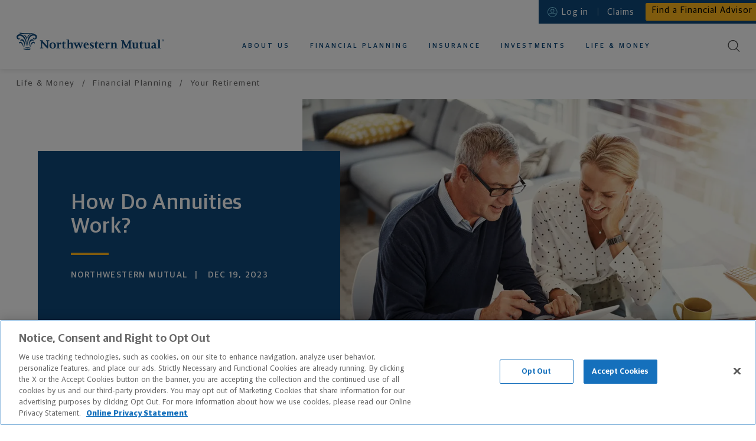

--- FILE ---
content_type: text/html
request_url: https://www.northwesternmutual.com/life-and-money/how-do-annuities-work/?intcmp=fws-blurb&agentid=0K1759
body_size: 31690
content:
<!doctype html><html lang="en"><head>
  <meta charset="utf-8">
  <meta http-equiv="X-UA-Compatible" content="IE=edge">
  
      <meta data-n-head="ssr" charset="utf-8"><meta data-n-head="ssr" http-equiv="X-UA-Compatible" content="IE=edge"><meta data-n-head="ssr" name="viewport" content="width=device-width,initial-scale=1"><meta data-n-head="ssr" data-hid="social-locale" property="og:locale" content="en_US"><meta data-n-head="ssr" data-hid="social-site-name" property="og:site_name" content="Northwestern Mutual"><meta data-n-head="ssr" data-hid="social-type" property="og:type" content="article"><meta data-n-head="ssr" data-hid="twitter-card" name="twitter:card" content="summary_large_image"><meta data-n-head="ssr" data-hid="twitter-creator" name="twitter:creator" content="@NM_Financial"><meta data-n-head="ssr" data-hid="twitter-creator-id" name="twitter:creator:id" content="25529158"><meta data-n-head="ssr" data-hid="twitter-site" name="twitter:site" content="@NM_Financial"><meta data-n-head="ssr" name="app_name" content="article"><meta data-n-head="ssr" name="analytics-page-type" content="article"><meta data-n-head="ssr" name="analytics-page-title" content="How Do Annuities Work?"><meta data-n-head="ssr" name="analytics-category" content="Financial Planning"><meta data-n-head="ssr" name="analytics-subcategory" content="Your Retirement"><meta data-n-head="ssr" data-hid="description" name="description" content="Annuities can help you ensure you won’t outlive your retirement savings. Here’s how annuities work."><meta data-n-head="ssr" data-hid="social-title" property="og:title" content="How Do Annuities Work?"><meta data-n-head="ssr" data-hid="social-description" property="og:description" content="Annuities can help you ensure you won’t outlive your retirement savings. Here’s how annuities work."><meta data-n-head="ssr" data-hid="social-image" property="og:image" content="https://media.northwesternmutual.com/images/571-nm-couple-reviews-their-finances-869595964.jpg"><meta data-n-head="ssr" data-hid="social-image-alt" property="og:image:alt" content="A couple reviews their finances"><meta data-n-head="ssr" data-hid="social-url" property="og:url" content="https://www.northwesternmutual.com/life-and-money/how-do-annuities-work/"><meta data-n-head="ssr" data-hid="twitter-social-title" name="twitter:title" content="How Do Annuities Work?"><meta data-n-head="ssr" data-hid="twitter-social-description" name="twitter:description" content="Annuities can help you ensure you won’t outlive your retirement savings. Here’s how annuities work."><meta data-n-head="ssr" data-hid="twitter-social-image" name="twitter:image" content="https://media.northwesternmutual.com/images/571-nm-couple-reviews-their-finances-869595964.jpg"><meta data-n-head="ssr" data-hid="twitter-social-image-alt" name="twitter:image:alt" content="A couple reviews their finances"><title>How Do Annuities Work? | Northwestern Mutual</title><link data-n-head="ssr" rel="icon" type="image/x-icon" href="/favicon.ico"><link data-n-head="ssr" rel="stylesheet" href="https://use.typekit.net/typ5dev.css"><link data-n-head="ssr" rel="canonical" href="https://www.northwesternmutual.com/life-and-money/how-do-annuities-work/"><script data-n-head="ssr" type="application/ld+json">{"@context":"https://schema.org/","@type":"BreadcrumbList","itemListElement":[{"@type":"ListItem","position":1,"name":"Home","item":"https://www.northwesternmutual.com/"},{"@type":"ListItem","position":2,"name":"Life &amp; Money","item":"https://www.northwesternmutual.com/life-and-money/"},{"@type":"ListItem","position":3,"name":"How Do Annuities Work?","item":"https://www.northwesternmutual.com/life-and-money/how-do-annuities-work/"}]}</script><script data-n-head="ssr" type="application/ld+json">{"@context":"http://schema.org","@type":"Article","author":{"@type":"Organization","name":"Northwestern Mutual","url":"https://www.northwesternmutual.com/"},"name":"How Do Annuities Work?","headline":"How Do Annuities Work?","description":"Annuities can help you ensure you won’t outlive your retirement savings. Here’s how annuities work.","image":"https://media.northwesternmutual.com/images/571-nm-couple-reviews-their-finances-869595964.jpg","datePublished":"2023-12-19","dateModified":"2024-04-09T09:43:29-0400","publisher":{"@type":"Organization","name":"Northwestern Mutual","logo":{"@type":"ImageObject","url":"https://www.northwesternmutual.com/schema-192x192.png","height":"192","width":"192"}},"mainEntityOfPage":{"@type":"WebPage","@id":"https://www.northwesternmutual.com/life-and-money/how-do-annuities-work/"},"sourceOrganization":"Northwestern Mutual","url":"https://www.northwesternmutual.com/life-and-money/how-do-annuities-work/"}</script><link rel="modulepreload" href="/life-and-money/resources/f283344.modern.js" as="script"><link rel="modulepreload" href="/life-and-money/resources/fd50a4d.modern.js" as="script"><link rel="preload" href="/life-and-money/resources/css/d7fbeef.css" as="style"><link rel="modulepreload" href="/life-and-money/resources/c121401.modern.js" as="script"><link rel="preload" href="/life-and-money/resources/css/5249903.css" as="style"><link rel="modulepreload" href="/life-and-money/resources/789e343.modern.js" as="script"><link rel="preload" href="/life-and-money/resources/css/12bf3b5.css" as="style"><link rel="modulepreload" href="/life-and-money/resources/0852ff9.modern.js" as="script"><link rel="preload" href="/life-and-money/resources/css/fa4333c.css" as="style"><link rel="modulepreload" href="/life-and-money/resources/10d086d.modern.js" as="script"><link rel="modulepreload" href="/life-and-money/resources/37b5cb6.modern.js" as="script"><link rel="preload" href="/life-and-money/resources/css/560b6af.css" as="style"><link rel="modulepreload" href="/life-and-money/resources/9782695.modern.js" as="script"><link rel="preload" href="/life-and-money/resources/css/39a93d1.css" as="style"><link rel="modulepreload" href="/life-and-money/resources/03d69a1.modern.js" as="script"><link rel="preload" href="/life-and-money/resources/css/89de866.css" as="style"><link rel="modulepreload" href="/life-and-money/resources/e2af787.modern.js" as="script"><link rel="stylesheet" href="/life-and-money/resources/css/d7fbeef.css"><link rel="stylesheet" href="/life-and-money/resources/css/5249903.css"><link rel="stylesheet" href="/life-and-money/resources/css/12bf3b5.css"><link rel="stylesheet" href="/life-and-money/resources/css/fa4333c.css"><link rel="stylesheet" href="/life-and-money/resources/css/560b6af.css"><link rel="stylesheet" href="/life-and-money/resources/css/39a93d1.css"><link rel="stylesheet" href="/life-and-money/resources/css/89de866.css"><link rel="preload" href="/life-and-money/resources/static/1768928819/life-and-money/how-do-annuities-work/state.js" as="script"><link rel="preload" href="/life-and-money/resources/static/1768928819/life-and-money/how-do-annuities-work/payload.js" as="script"><link rel="preload" href="/life-and-money/resources/static/1768928819/manifest.js" as="script">
  
  
  
  <meta name="viewport" content="width=device-width,initial-scale=1">
  
    <script type="text/javascript" src="https://js-cdn.dynatrace.com/jstag/147f84b2bdc/bf78457hof/2B83C648C12CAE4E_complete.js" crossorigin="anonymous" async></script>
  
    <script src="//assets.adobedtm.com/84f7e94eaa36/bb3bc880565f/launch-a03d418d71d7.min.js" async></script>
  
  
  
  <link rel="apple-touch-icon" sizes="180x180" href="https://www.northwesternmutual.com/template/assets/3.12.1/images/favicon/apple-touch-icon.png">
  <link rel="icon" type="image/png" sizes="32x32" href="https://www.northwesternmutual.com/template/assets/3.12.1/images/favicon/favicon-32x32.png">
  <link rel="icon" type="image/png" sizes="16x16" href="https://www.northwesternmutual.com/template/assets/3.12.1/images/favicon/favicon-16x16.png">
  <link rel="manifest" href="https://www.northwesternmutual.com/template/assets/3.12.1/images/favicon/site.webmanifest">
  <link rel="mask-icon" href="https://www.northwesternmutual.com/template/assets/3.12.1/images/favicon/safari-pinned-tab.svg" color="#00487b">
  <link rel="shortcut icon" href="https://www.northwesternmutual.com/template/assets/3.12.1/images/favicon/favicon.ico">
  <meta name="apple-mobile-web-app-title" content="Northwestern Mutual">
  <meta name="application-name" content="Northwestern Mutual">
  <meta name="msapplication-TileColor" content="#da532c">
  <meta name="msapplication-config" content="https://www.northwesternmutual.com/template/assets/3.12.1/images/favicon/browserconfig.xml">
  <meta name="theme-color" content="#ffffff">
  <link href="https://www.northwesternmutual.com/template/assets/3.12.1/css/nmx-template.css" rel="stylesheet" type="text/css">
  
  
  
  
  
    </head>



  <body style='color:#4a4a4a;font-family:"Guardian Sans","Helvetica Neue",Helvetica,sans-serif'>
    <div class="nmx-body-container" style="-webkit-box-sizing:border-box;box-sizing:border-box">
      <header id="nmx-header" class="nmx-header nmx-base">
      	<div class="nmx-container nmx-container__header-parent">
      		<div id="nmx-skip-nav">
      		  <a class="nmx-nav-link" href="#main">Skip to main content</a>
      		</div>
      		
      
      		<nm-informational-banner class="nmx-informational-banner" data-banner-id="nmx-informational-banner" data-app-name="gelateria-pages" data-dynamic-config-base-url="https://www.northwesternmutual.com/assets/dynamic-config">
          </nm-informational-banner>
      
      			<div class="nmx-header-mobile-container">
      					<button id="nav-toggle" class="nmx-button" aria-label="Toggle Mobile Menu">
      						<span class="nav-toggle-bar"></span>
      					</button>
      					<div class="nmx-mobile-nav-overlay"></div>
      			</div>
      		<div class="nmx-container-inner" id="nmx-mobile-nav-container">
      			<div class="nmx-row">
      				<div class="nmx-col nmx-nav-primary-container">
      					<h6 class="nmx-header-logo-container" id="header-logo-heading">
      						<a class="nmx-header-logo" href="/" id="header-logo">
      							Northwestern Mutual
      						</a>
      						<meta itemprop="image" content="https://www.northwesternmutual.com/template/assets/3.12.1/images/logos/logo-horizontal-navy.svg">
      						<img class="nmx-print" src="https://www.northwesternmutual.com/template/assets/3.12.1/images/logos/logo-horizontal-navy.svg" alt="Northwestern Mutual">
      					</h6>
      						<nav aria-label="Primary Navigation" class="nmx-nav-primary" id="nmx-nav-primary" itemscope itemtype="https://schema.org/SiteNavigationElement">
      							<h6 class="nmx-assistive-text">Primary Navigation</h6>
      							<ul role="menubar" class="reduced">
      								<li role="none" itemprop="name" class="nmx-nav-link-container nmx-nav-link-primary-container nmx-nav-link-mobile-primary-home-container">
      									<a role="menuitem" itemprop="url" tabindex="-1" class="nmx-nav-link nmx-nav-link-mobile-primary-home" href="/">Home</a>
      								</li>
      								<li role="none" class="nmx-nav-link-container nmx-nav-link-primary-container">
      									<a role="menuitem" aria-haspopup="true" aria-label="About us" class="nmx-nav-link nmx-nav-link-primary" href="/who-we-are/" id="nmx-nav-link-primary-who-we-are" data-subnav-active="false" aria-expanded="false">About Us</a>
      									<ul role="menu" class="reduced nmx-subnav nmx-subnav-who-we-are" aria-label="About us Submenu">
      										<li role="none" class="nmx-nav-link-container nmx-nav-link-mobile-back-container">
      											<button role="menuitem" tabindex="-1" class="nmx-button nmx-button--tertiary nmx-nav-link nmx-nav-link-primary-sub--first nmx-nav-link-mobile-back">Back to main menu<span class="nmx-nav-mobile-subnav-bg"></span></button>
      										</li>
      										<li role="none" itemprop="name" class="nmx-nav-link-container nmx-nav-link-mobile-subnav-overview-container">
      											<a role="menuitem" itemprop="url" tabindex="-1" class="nmx-nav-link nmx-nav-link-mobile-subnav-overview" href="/who-we-are/">About Us Overview</a>
      										</li>
      										<li role="none" itemprop="name" class="nmx-nav-link-container">
      											<a role="menuitem" itemprop="url" href="/financial-advisor/" id="nmx-nav-link-primary-sub-financial-advisor" tabindex="-1" class="nmx-nav-link nmx-nav-link-primary-sub nmx-subnav-item-who-we-are">Working With an Advisor</a>
      										</li>
      										<li role="none" itemprop="name" class="nmx-nav-link-container">
      											<a role="menuitem" itemprop="url" href="/financial-information/" id="nmx-nav-link-primary-sub-our-financial-strength" tabindex="-1" class="nmx-nav-link nmx-nav-link-primary-sub nmx-subnav-item-who-we-are">Our Financial Strength</a>
      										</li>
                          <li role="none" itemprop="name" class="nmx-nav-link-container">
      											<a role="menuitem" itemprop="url" href="/who-we-are/sustainability-impact/" id="nmx-nav-link-primary-sub-sustainability-impact-landing" tabindex="-1" class="nmx-nav-link nmx-nav-link-primary-sub nmx-nav-link-primary-sub--last nmx-subnav-item-who-we-are">Sustainability and Impact</a>
      										</li>
      									</ul>
      								</li>
      								<li role="none" class="nmx-nav-link-container nmx-nav-link-primary-container">
      									<a role="menuitem" aria-haspopup="true" class="nmx-nav-link nmx-nav-link-primary" href="/financial-planning/" id="nmx-nav-link-primary-financial-planning" data-subnav-active="false" aria-expanded="false">Financial Planning</a>
      									<ul role="menu" class="reduced nmx-subnav nmx-subnav-financial-planning" aria-label="Financial Planning Submenu">
      										<li role="none" class="nmx-nav-link-container nmx-nav-link-mobile-back-container">
      											<button role="menuitem" tabindex="-1" class="nmx-button nmx-button--tertiary nmx-nav-link nmx-nav-link-primary-sub--first nmx-nav-link-mobile-back">Back to main menu<span class="nmx-nav-mobile-subnav-bg"></span></button>
      										</li>
      										<li role="none" itemprop="name" class="nmx-nav-link-container nmx-nav-link-mobile-subnav-overview-container">
      											<a role="menuitem" itemprop="url" tabindex="-1" class="nmx-nav-link nmx-nav-link-mobile-subnav-overview" href="/financial-planning/">Financial Planning Overview</a>
                          </li>
      										<li role="none" class="nmx-nav-link-container nmx-nav-link-primary-sub-container">
      											<a role="menuitem" href="/retirement-planning/" tabindex="-1" class="nmx-nav-link nmx-nav-link-primary-sub nmx-subnav-item-financial-planning has-subnav-level2" id="nmx-nav-link-primary-sub-retirement-planning" aria-haspopup="true" aria-expanded="false">Retirement Planning</a>
      											<ul role="menu" class="reduced nmx-subnav-level2 nmx-subnav-level2-retirement-planning" aria-label="Retirement Planning Submenu">
      												<li role="none" class="nmx-nav-link-container nmx-nav-link-mobile-level2-back-container">
      													<button role="menuitem" tabindex="-1" class="nmx-button nmx-button--tertiary nmx-nav-link nmx-nav-link-primary-sub-level2--first nmx-nav-link-mobile-level2-back">Back to Financial Planning<span class="nmx-nav-mobile-subnav-bg"></span></button>
      												</li>
      												<li role="none" itemprop="name" class="nmx-nav-link-container nmx-nav-link-mobile-subnav-overview-container">
      													<a role="menuitem" itemprop="url" tabindex="-1" class="nmx-nav-link nmx-nav-link-mobile-subnav-overview" href="/retirement-planning/">Retirement Planning Overview</a>
      												</li>
      												<li role="none" itemprop="name" class="nmx-nav-link-container">
      													<a role="menuitem" itemprop="url" href="/retirement-planning/retirement-calculator/" id="nmx-nav-link-primary-sub-level2-retirement-calculator" tabindex="-1" class="nmx-nav-link nmx-nav-link-primary-sub-level2 nmx-nav-link-primary-sub-level2--last nmx-subnav-level2-item-retirement-planning has-icon">Retirement Calculator <svg class="nmx-icon icon-beach-chair-border" width="41" height="41" viewBox="0 0 41 41" version="1.1" xmlns="http://www.w3.org/2000/svg" xmlns:xlink="http://www.w3.org/1999/xlink"><title>Beach chair icon</title>
        <g>
          <path d="M20.5,40a19.5,19.5,0,0,0,0-39,19.7,19.7,0,0,0-4.7.57A19.5,19.5,0,0,0,20.5,40Z" fill="#edf0f3" stroke="#fff" stroke-width="2px" fill-rule="evenodd"></path>
          <image width="152" height="160" transform="translate(12 10) scale(0.13)" xlink:href="[data-uri]" style="isolation:isolate"></image>
          <circle cx="20.5" cy="20.5" r="15.5" fill="none" stroke="#ffb81c" stroke-width="0.75px" class="icon-stroke icon-accent"></circle>
        </g>
      </svg>
      </a>
      												</li>
      											</ul>
      										</li>
      										<li role="none" itemprop="name" class="nmx-nav-link-container">
      											<a role="menuitem" itemprop="url" href="/college-savings-plans/" tabindex="-1" class="nmx-nav-link nmx-nav-link-primary-sub nmx-subnav-item-financial-planning" id="nmx-nav-link-primary-sub-college-savings-plans">College Savings Plans</a>
      										</li>
      										<li role="none" itemprop="name" class="nmx-nav-link-container">
      											<a role="menuitem" itemprop="url" href="/private-wealth-management/" tabindex="-1" class="nmx-nav-link nmx-nav-link-primary-sub nmx-subnav-item-financial-planning" id="nmx-nav-link-primary-sub-private-wealth-management">Private Wealth Management</a>
      										</li>
      										<li role="none" itemprop="name" class="nmx-nav-link-container">
      											<a role="menuitem" itemprop="url" href="/financial-planning/estate-planning/" tabindex="-1" class="nmx-nav-link nmx-nav-link-primary-sub nmx-subnav-item-financial-planning" id="nmx-nav-link-primary-sub-estate-planning">Estate Planning</a>
      										</li>
      										<li role="none" itemprop="name" class="nmx-nav-link-container">
      											<a role="menuitem" itemprop="url" href="/long-term-care-planning/" tabindex="-1" class="nmx-nav-link nmx-nav-link-primary-sub nmx-subnav-item-financial-planning" id="nmx-nav-link-primary-sub-financial-planning-long-term-care">Long-Term Care</a>
      										</li>
      										<li role="none" itemprop="name" class="nmx-nav-link-container">
      											<a role="menuitem" itemprop="url" href="/financial-planning/business-services/" tabindex="-1" class="nmx-nav-link nmx-nav-link-primary-sub nmx-nav-link-primary-sub--last nmx-subnav-item-financial-planning" id="nmx-nav-link-primary-sub-business-services">Business Services</a>
      										</li>
      									</ul>
      								</li>
      								<li role="none" class="nmx-nav-link-container nmx-nav-link-primary-container">
      									<a role="menuitem" aria-haspopup="true" class="nmx-nav-link nmx-nav-link-primary" href="/insurance/" id="nmx-nav-link-primary-insurance" data-subnav-active="false" aria-expanded="false">Insurance</a>
      									<ul role="menu" class="reduced nmx-subnav nmx-subnav-insurance" aria-label="Insurance Submenu">
      										<li role="none" class="nmx-nav-link-container nmx-nav-link-mobile-back-container">
      											<button role="menuitem" tabindex="-1" class="nmx-button nmx-button--tertiary nmx-nav-link nmx-nav-link-primary-sub--first nmx-nav-link-mobile-back">Back to main menu<span class="nmx-nav-mobile-subnav-bg"></span></button>
      										</li>
      										<li role="none" itemprop="name" class="nmx-nav-link-container nmx-nav-link-mobile-subnav-overview-container">
      											<a role="menuitem" itemprop="url" tabindex="-1" class="nmx-nav-link nmx-nav-link-mobile-subnav-overview" href="/insurance/">Insurance Overview</a>
      										</li>
      										<li role="none" itemprop="name" class="nmx-nav-link-container nmx-nav-link-primary-sub-container">
      											<a role="menuitem" href="/life-insurance/" tabindex="-1" class="nmx-nav-link nmx-nav-link-primary-sub nmx-subnav-item-insurance has-subnav-level2" id="nmx-nav-link-primary-sub-life-insurance" aria-haspopup="true" aria-expanded="false">Life Insurance</a>
      											<ul role="menu" class="reduced nmx-subnav-level2 nmx-subnav-level2-life-insurance" aria-label="Life Insurance Submenu">
      												<li role="none" class="nmx-nav-link-container nmx-nav-link-mobile-level2-back-container">
      													<button role="menuitem" tabindex="-1" class="nmx-button nmx-button--tertiary nmx-nav-link nmx-nav-link-primary-sub-level2--first nmx-nav-link-mobile-level2-back">Back to Insurance<span class="nmx-nav-mobile-subnav-bg"></span></button>
      												</li>
      												<li role="none" itemprop="name" class="nmx-nav-link-container nmx-nav-link-mobile-subnav-overview-container">
      													<a role="menuitem" itemprop="url" tabindex="-1" class="nmx-nav-link nmx-nav-link-mobile-subnav-overview" href="/life-insurance/">Life Insurance Overview</a>
      												</li>
      												<li role="none" itemprop="name" class="nmx-nav-link-container">
      													<a role="menuitem" itemprop="url" href="/life-insurance/whole-life-insurance/" id="nmx-nav-link-primary-sub-level2-whole-life-insurance" tabindex="-1" class="nmx-nav-link nmx-nav-link-primary-sub-level2 nmx-subnav-level2-item-life-insurance">Whole Life Insurance</a>
      												</li>
      												<li role="none" itemprop="name" class="nmx-nav-link-container">
      													<a role="menuitem" itemprop="url" href="/life-insurance/universal-life-insurance/" id="nmx-nav-link-primary-sub-level2-universal-life-insurance" tabindex="-1" class="nmx-nav-link nmx-nav-link-primary-sub-level2 nmx-subnav-level2-item-life-insurance">Universal Life Insurance</a>
      												</li>
                              	<li role="none" itemprop="name" class="nmx-nav-link-container">
      													<a role="menuitem" itemprop="url" href="/life-insurance/variable-universal-life-insurance-vul/" id="nmx-nav-link-primary-sub-level2-variable-universal-life-insurance" tabindex="-1" class="nmx-nav-link nmx-nav-link-primary-sub-level2 nmx-subnav-level2-item-life-insurance">Variable Universal Life Insurance</a>
      												</li>
      												<li role="none" itemprop="name" class="nmx-nav-link-container">
      													<a role="menuitem" itemprop="url" href="/life-insurance/term-life-insurance/" id="nmx-nav-link-primary-sub-level2-term-life-insurance" tabindex="-1" class="nmx-nav-link nmx-nav-link-primary-sub-level2 nmx-subnav-level2-item-life-insurance">Term Life Insurance</a>
      												</li>
      												<li role="none" itemprop="name" class="nmx-nav-link-container">
      													<a role="menuitem" itemprop="url" href="/life-insurance/life-insurance-calculator/" id="nmx-nav-link-primary-sub-level2-life-insurance-calculator" tabindex="-1" class="nmx-nav-link nmx-nav-link-primary-sub-level2 nmx-nav-link-primary-sub-level2--last nmx-subnav-level2-item-life-insurance has-icon">Life Insurance Calculator <svg class="nmx-icon icon-umbrella-border" xmlns="http://www.w3.org/2000/svg" xmlns:xlink="http://www.w3.org/1999/xlink" width="41" height="41" viewBox="0 0 41 41"><title>Shield icon</title>
        <path fill="#edf0f3" fill-rule="evenodd" stroke="#fff" stroke-width="2" d="M20.5 40a19.5 19.5 0 0 0 0-39 19.7 19.7 0 0 0-4.7.57A19.5 19.5 0 0 0 20.5 40Z"></path>
        <circle cx="20.5" cy="20.5" r="15.5" fill="none" stroke="#ffb81c" stroke-width=".75" class="icon-stroke icon-accent"></circle>
        <g>
          <path fill="#0e497b" d="M20.25 11.07a12.08 12.08 0 0 1-8 2.95.26.26 0 0 0-.26.26v3.16a27.07 27.07 0 0 0 .18 3.4v.28A13.1 13.1 0 0 0 13.34 25a11.4 11.4 0 0 0 7 5.82.28.28 0 0 0 .18 0 11.4 11.4 0 0 0 7-5.82 14.84 14.84 0 0 0 1.31-6v-4.8a.26.26 0 0 0-.23-.2 12.08 12.08 0 0 1-8-2.95.27.27 0 0 0-.35.02Zm.18.54a12.56 12.56 0 0 0 7.8 2.89h.06v3.74A15.23 15.23 0 0 1 27 24.81l-.05.11a10.87 10.87 0 0 1-6.51 5.39h-.05.09a10.88 10.88 0 0 1-6.7-5.55l-.05-.11a13.84 13.84 0 0 1-1.17-5v-5.12h.06a12.56 12.56 0 0 0 7.8-2.89Z" class="icon-fill icon-base"></path>
        </g>
        <g>
          <path fill="#ffb81c" d="M22.5 18a2.61 2.61 0 0 0-1.69.63l-.31.27-.31-.27a2.61 2.61 0 0 0-1.73-.63 2.66 2.66 0 0 0-1.79.67 2 2 0 0 0 .08 3.06L20.42 25a.12.12 0 0 0 .16 0l3.67-3.24a2 2 0 0 0 .08-3.06 2.66 2.66 0 0 0-1.79-.7Z" class="icon-fill icon-accent"></path>
        </g>
      </svg>
      </a>
      												</li>
      											</ul>
      										</li>
      										<li role="none" class="nmx-nav-link-container nmx-nav-link-primary-sub-container">
      											<a role="menuitem" href="/disability-insurance/" tabindex="-1" class="nmx-nav-link nmx-nav-link-primary-sub nmx-subnav-item-insurance has-subnav-level2" id="nmx-nav-link-primary-sub-disability-insurance" aria-haspopup="true" aria-expanded="false">Disability Insurance</a>
      											<ul role="menu" class="reduced nmx-subnav-level2 nmx-subnav-level2-disability-insurance" aria-label="Disability Insurance Submenu">
      												<li role="none" class="nmx-nav-link-container nmx-nav-link-mobile-level2-back-container">
      													<button role="menuitem" tabindex="-1" class="nmx-button nmx-button--tertiary nmx-nav-link nmx-nav-link-primary-sub-level2--first nmx-nav-link-mobile-level2-back">Back to Insurance<span class="nmx-nav-mobile-subnav-bg"></span></button>
      												</li>
      												<li role="none" itemprop="name" class="nmx-nav-link-container nmx-nav-link-mobile-subnav-overview-container">
      													<a role="menuitem" itemprop="url" tabindex="-1" class="nmx-nav-link nmx-nav-link-mobile-subnav-overview" href="/disability-insurance/">Disability Insurance Overview</a>
      												</li>
      												<li role="none" itemprop="name" class="nmx-nav-link-container">
      													<a role="menuitem" itemprop="url" href="/disability-insurance/" id="nmx-nav-link-primary-sub-level2-for-individuals" tabindex="-1" class="nmx-nav-link nmx-nav-link-primary-sub-level2 nmx-subnav-level2-item-disability-insurance"><span class="nmx-assistive-text">Disability Insurance  </span>For Individuals</a>
      												</li>
      												<li role="none" itemprop="name" class="nmx-nav-link-container">
      													<a role="menuitem" itemprop="url" href="/disability-insurance/physicians-and-dentists-disability-insurance/" id="nmx-nav-link-primary-sub-level2-for-doctors-and-dentists" tabindex="-1" class="nmx-nav-link nmx-nav-link-primary-sub-level2 nmx-subnav-level2-item-disability-insurance"><span class="nmx-assistive-text">Disability Insurance  </span>For Doctors and Dentists</a>
                              </li>
      												<li role="none" itemprop="name" class="nmx-nav-link-container">
      													<a role="menuitem" itemprop="url" href="/disability-insurance/disability-insurance-calculator/" id="nmx-nav-link-primary-sub-level2-disability-insurance-calculator" tabindex="-1" class="nmx-nav-link nmx-nav-link-primary-sub-level2 nmx-nav-link-primary-sub-level2--last nmx-subnav-level2-item-disability-insurance has-icon">Disability Insurance Calculator <svg class="nmx-icon" xmlns="http://www.w3.org/2000/svg" xmlns:xlink="http://www.w3.org/1999/xlink" width="47" height="47" viewBox="0 0 47 47"><title>Money Parachute icon</title>
        <path fill="#edf0f3" fill-rule="evenodd" stroke="#fff" stroke-width="2" d="M23.5 46A22.5 22.5 0 1 0 1 23.5 22.5 22.5 0 0 0 23.5 46Z"></path>
        <circle cx="24" cy="23" r="18" fill="none" stroke="#ffb81c" stroke-width=".75" class="icon-stroke icon-accent"></circle>
        <g>
          <g fill="none" stroke="#0e497b" stroke-linecap="round" stroke-width=".5" class="icon-stroke icon-base">
            <path d="m32.97 19.23-8.54 9.88M15.93 19.21l8.5 9.9M28 19.23l-3.5 9.27M20.59 19l3.84 9.75"></path>
          </g>
          <path fill="none" d="m23 29-8-10M24 29l4-9M24 29l10-8"></path>
          <path fill="#0e497b" fill-rule="evenodd" stroke="#0e497b" stroke-width=".25" d="M30.15 17.93a3.42 3.42 0 0 1 .64 0 3.32 3.32 0 0 1 1.84.84c-2.34-6.81-8.23-6.93-8.29-6.93-6 .19-7.83 5.25-8.26 6.83a3.25 3.25 0 0 1 2.24-.82A3.76 3.76 0 0 1 20.67 19l.61-.39a5 5 0 0 1 3.38-1.12A5.69 5.69 0 0 1 28 19.05a4 4 0 0 1 2.11-1.12m2.7 1.49a3.24 3.24 0 0 0-2.09-1.19 3.4 3.4 0 0 0-2.62 1.15.13.13 0 0 1-.2 0 5.6 5.6 0 0 0-3.3-1.6 4.72 4.72 0 0 0-3.2 1.07l-.71.46a.17.17 0 0 1-.19 0 4.33 4.33 0 0 0-1-.76 3.11 3.11 0 0 0-1.23-.35 3.13 3.13 0 0 0-2.38 1.06.15.15 0 0 1-.18 0 .18.18 0 0 1-.07-.17c0-.07 1.35-7.33 8.65-7.56.07 0 6.53.13 8.78 7.78a.18.18 0 0 1-.07.19.14.14 0 0 1-.15-.08Z" class="icon-fill icon-stroke icon-base"></path>
          <path fill="#ffb81c" fill-rule="evenodd" d="M24.34 30.5v.26h-.1a.76.76 0 0 0-.57.38.7.7 0 0 0-.06.35.6.6 0 0 0 .39.51 1.75 1.75 0 0 0 .32.12l.42.15a.2.2 0 0 1 .15.23.24.24 0 0 1-.22.22h-.17a.45.45 0 0 1-.44-.28v-.1l-.53.11a.94.94 0 0 0 .25.43.93.93 0 0 0 .57.23v.34h.34v-.33h.2a.77.77 0 0 0 .56-.36.59.59 0 0 0 .06-.45.62.62 0 0 0-.36-.44 4.29 4.29 0 0 0-.5-.19 1.88 1.88 0 0 1-.3-.12.15.15 0 0 1-.11-.11.25.25 0 0 1 .17-.31.41.41 0 0 1 .35.08.49.49 0 0 1 .14.18v.07l.47-.16a.77.77 0 0 0-.17-.29.87.87 0 0 0-.57-.26v-.26Z" class="icon-fill icon-accent"></path>
          <path fill="none" stroke="#0e497b" stroke-width=".5" d="M19 29.5h11v5H19z" class="icon-stroke icon-base"></path>
        </g>
      </svg>
      </a>
      												</li>
      											</ul>
      										</li>
      										<li role="none" itemprop="name" class="nmx-nav-link-container">
      											<a role="menuitem" itemprop="url" href="/long-term-care-planning/" tabindex="-1" class="nmx-nav-link nmx-nav-link-primary-sub nmx-subnav-item-insurance" id="nmx-nav-link-primary-sub-insurance-long-term-care">Long-Term Care</a>
      										</li>
      										<li role="none" itemprop="name" class="nmx-nav-link-container">
      											<a role="menuitem" itemprop="url" href="/annuities/" tabindex="-1" class="nmx-nav-link nmx-nav-link-primary-sub nmx-nav-link-primary-sub--last nmx-subnav-item-insurance" id="nmx-nav-link-primary-sub-income-annuities">Income Annuities</a>
      										</li>
      									</ul>
      								</li>
      								<li role="none" class="nmx-nav-link-container nmx-nav-link-primary-container">
      									<a role="menuitem" aria-haspopup="true" class="nmx-nav-link nmx-nav-link-primary" href="/investments/" id="nmx-nav-link-primary-investments" data-subnav-active="false" aria-expanded="false">Investments</a>
      									<ul role="menu" class="reduced nmx-subnav nmx-subnav-investments" aria-label="Investments Submenu">
      										<li role="none" class="nmx-nav-link-container nmx-nav-link-mobile-back-container">
      											<button role="menuitem" tabindex="-1" class="nmx-button nmx-button--tertiary nmx-nav-link nmx-nav-link-primary-sub--first nmx-nav-link-mobile-back">Back to main menu<span class="nmx-nav-mobile-subnav-bg"></span></button>
      										</li>
      										<li role="none" itemprop="name" class="nmx-nav-link-container nmx-nav-link-mobile-subnav-overview-container">
      											<a role="menuitem" itemprop="url" tabindex="-1" class="nmx-nav-link nmx-nav-link-mobile-subnav-overview" href="/investments/">Investments Overview</a>
      										</li>
      										<li role="none" itemprop="name" class="nmx-nav-link-container">
      											<a role="menuitem" itemprop="url" href="/investments/brokerage-accounts-services/" tabindex="-1" class="nmx-nav-link nmx-nav-link-primary-sub nmx-subnav-item-investments" id="nmx-nav-link-primary-sub-brokerage-accounts-services">Brokerage Accounts & Services</a>
      										</li>
      										<li role="none" itemprop="name" class="nmx-nav-link-container">
      											<a role="menuitem" itemprop="url" href="/private-wealth-management/" tabindex="-1" class="nmx-nav-link nmx-nav-link-primary-sub nmx-subnav-item-investments" id="nmx-nav-link-primary-sub-investments-private-wealth-management">Private Wealth Management</a>
      										</li>
      										<li role="none" itemprop="name" class="nmx-nav-link-container">
      											<a role="menuitem" itemprop="url" href="/investments/investment-advisory-services/" tabindex="-1" class="nmx-nav-link nmx-nav-link-primary-sub nmx-subnav-item-investments" id="nmx-nav-link-primary-sub-investment-advisory-services">Investment Advisory Services</a>
      										</li>
                          <li role="none" itemprop="name" class="nmx-nav-link-container">
      											<a role="menuitem" itemprop="url" href="/investments/fixed-annuity-vs-variable-annuity/" tabindex="-1" class="nmx-nav-link nmx-nav-link-primary-sub nmx-subnav-item-investments" id="nmx-nav-link-primary-sub-fixed-annuity-vs-variable-annuity">Fixed & Variable Annuities</a>
      										</li>
      										<li role="none" itemprop="name" class="nmx-nav-link-container">
      											<a role="menuitem" itemprop="url" href="/life-and-money/market-commentary/" tabindex="-1" class="nmx-nav-link nmx-nav-link-primary-sub--last nmx-nav-link-primary-sub nmx-nav-link-primary-sub--last nmx-subnav-item-investments" id="nmx-nav-link-primary-sub-investments-market-commentary">Market Commentary</a>
      										</li>
      									</ul>
      								</li>
      								<li role="none" class="nmx-nav-link-container nmx-nav-link-primary-container">
      									<a role="menuitem" aria-haspopup="true" class="nmx-nav-link nmx-nav-link-primary" href="/life-and-money/" id="nmx-nav-link-primary-life-and-money" data-subnav-active="false" aria-expanded="false">Life & Money</a>
      									<ul role="menu" class="reduced nmx-subnav nmx-subnav-life-and-money" aria-label="Life & Money Submenu">
      										<li role="none" class="nmx-nav-link-container nmx-nav-link-mobile-back-container">
      											<button role="menuitem" tabindex="-1" class="nmx-button nmx-button--tertiary nmx-nav-link nmx-nav-link-primary-sub--first nmx-nav-link-mobile-back">Back to main menu<span class="nmx-nav-mobile-subnav-bg"></span></button>
      										</li>
      										<li role="none" itemprop="name" class="nmx-nav-link-container nmx-nav-link-mobile-subnav-overview-container">
      											<a role="menuitem" itemprop="url" tabindex="-1" class="nmx-nav-link nmx-nav-link-mobile-subnav-overview" href="/life-and-money/">Life & Money Overview</a>
      										</li>
      										<li role="none" itemprop="name" class="nmx-nav-link-container">
      											<a role="menuitem" itemprop="url" href="/life-and-money/financial-planning/" tabindex="-1" class="nmx-nav-link nmx-nav-link-primary-sub nmx-subnav-item-life-and-money" id="nmx-nav-link-primary-sub-financial-planning"><span class="nmx-assistive-text">Educational Resources About </span>Financial Planning</a>
      										</li>
      										<li role="none" itemprop="name" class="nmx-nav-link-container">
      											<a role="menuitem" itemprop="url" href="/life-and-money/investing/" tabindex="-1" class="nmx-nav-link nmx-nav-link-primary-sub nmx-subnav-item-life-and-money" id="nmx-nav-link-primary-sub-investing"><span class="nmx-assistive-text">Educational Resources About </span>Investing</a>
      										</li>
      										<li role="none" itemprop="name" class="nmx-nav-link-container">
      											<a role="menuitem" itemprop="url" href="/life-and-money/insurance/" tabindex="-1" class="nmx-nav-link nmx-nav-link-primary-sub nmx-subnav-item-life-and-money" id="nmx-nav-link-primary-sub-insurance"><span class="nmx-assistive-text">Educational Resources About </span>Insurance</a>
      										</li>
      										<li role="none" itemprop="name" class="nmx-nav-link-container">
      											<a role="menuitem" itemprop="url" href="/life-and-money/everyday-money/" tabindex="-1" class="nmx-nav-link nmx-nav-link-primary-sub nmx-subnav-item-life-and-money" id="nmx-nav-link-primary-sub-everyday-money"><span class="nmx-assistive-text">Educational Resources About </span>Everyday Money</a>
      										</li>
      										<li role="none" itemprop="name" class="nmx-nav-link-container">
      											<a role="menuitem" itemprop="url" href="/life-and-money/family-and-work/" tabindex="-1" class="nmx-nav-link nmx-nav-link-primary-sub nmx-subnav-item-life-and-money" id="nmx-nav-link-primary-sub-family-and-work"><span class="nmx-assistive-text">Educational Resources About </span>Family & Work</a>
      										</li>
      										<li role="none" itemprop="name" class="nmx-nav-link-container">
      											<a role="menuitem" itemprop="url" href="/life-and-money/market-commentary/" tabindex="-1" class="nmx-nav-link nmx-nav-link-primary-sub nmx-subnav-item-life-and-money" id="nmx-nav-link-primary-sub-life-and-money-market-commentary">Market Commentary</a>
      										</li>
      										<li role="none" itemprop="name" class="nmx-nav-link-container">
      											<a role="menuitem" itemprop="url" href="/podcast/" tabindex="-1" class="nmx-nav-link nmx-nav-link-primary-sub nmx-subnav-item-life-and-money nmx-nav-link-primary-sub--last" id="nmx-nav-link-primary-sub-life-and-money-podcast">Podcast</a>
      										</li>
      									</ul>
      								</li>
      							</ul>
      						</nav>
      				</div>
      			</div>
      				<div class="nmx-row nmx-row--align-right">
      					<div class="nmx-col nmx-nav-utility-container" id="nav-utility-container">
      						<nav aria-label="Utility Navigation" class="nmx-nav-utility" id="nmx-nav-utility" itemscope itemtype="https://schema.org/SiteNavigationElement">
      							<h6 class="nmx-assistive-text">Utility Navigation</h6>
      							<ul role="menu" class="reduced">
      								<li role="none" itemprop="name" class="nmx-nav-link-utility-container" id="nmx-nav-link-login-button-container">
      									<nm-login-button class="nmx-login-button"></nm-login-button>
      								</li>
      								<li role="none" itemprop="name" class="nmx-nav-link-utility-container nmx-nav-link-utility-container-mobile-button" id="nmx-nav-link-fafa-link-container">
      									<a role="menuitem" itemprop="url" class="nmx-nav-link nmx-nav-link-utility nmx-button" href="/find-a-financial-advisor/" id="nmx-nav-link-utility-fafa">Find a Financial Advisor</a>
      								</li>
      								<li role="none" itemprop="name" class="nmx-nav-link-utility-container nmx-nav-link-utility-container-mobile-button" id="nmx-nav-link-claims-link-container">
      									<a role="menuitem" itemprop="url" class="nmx-nav-link nmx-nav-link-utility" href="/claims/" id="nmx-nav-link-utility-claims">Claims</a>
      								</li>
      								<li role="none" itemprop="name" class="nmx-nav-link-utility-container" id="nmx-nav-link-search-container">
      									<button role="menuitem" class="nmx-button nmx-nav-link nmx-nav-link-utility" id="nmx-nav-link-utility-search">
      										Search
      										<svg class="nmx-icon nmx-icon-search" xmlns="http://www.w3.org/2000/svg" xmlns:xlink="http://www.w3.org/1999/xlink" width="16.62" height="16.61" viewBox="0 0 16.62 16.61"><title>Search icon</title>
        <path fill="#4A4A4A" fill-rule="evenodd" d="m15.91 16.61.71-.7-4.28-4.28a7.08 7.08 0 1 0-.71.7Zm-8.86-3.56a6 6 0 1 1 6-6 6 6 0 0 1-6 6Z" class="icon-fill"></path>
      </svg>
      									</button>
      								</li>
      							</ul>
      						</nav>
      					</div>
      				</div>
      				<div class="nmx-row">
      					<div class="nmx-col">
      						<nmx-search config='{"nodeEnv":"prod","assetPath":"/template/assets","assetPathAbsolute":"https://www.northwesternmutual.com/template/assets","port":{"browserSync":"7022"},"public":{"googleAnalyticsTrackingId":"UA-37147409-29","googlePlacesApiKey":"AIzaSyDoQaSl4iGvxiUrd4qNm2AzJob3SPNpkeI","recaptchaInvisible":"6LfDgz8UAAAAADhSYaeXLOogd944BheK0b2VZoRr","recaptchaInvisibleComment":"used for testing purposes","recaptchaV3":"6LfrTNgUAAAAAH5PukGUxA8sfcS4GhFvd6fPyr8e","tealiumAgentIdProperty":"6143"},"adobeLaunchScript":"//assets.adobedtm.com/84f7e94eaa36/bb3bc880565f/launch-a03d418d71d7.min.js","dynamicConfigBaseUrl":"https://www.northwesternmutual.com/assets/dynamic-config","basePath":"https://www.northwesternmutual.com","mediaBasePath":"https://media.northwesternmutual.com","services":{"fieldApiBaseUrl":"https://nmx.cxprod.apps.northwesternmutual.com/nmx-api-proxy/nmx/ms-field","leadApiBaseUrl":"https://nmx.cxprod.apps.northwesternmutual.com/nmx-api-proxy/nmx/ms-form-proxy","preLeadApiBaseUrl":"https://nmx.cxprod.apps.northwesternmutual.com/nmx-api-proxy/nmx/ms-form-proxy","loginPageUrl":"https://login.northwesternmutual.com/login","loginPageUrlBase":"https://login.northwesternmutual.com","searchApiBaseUrl":"https://nmx.cxprod.apps.northwesternmutual.com/nmx-api-proxy/nmx/ms-search","serviceRequestApiBaseUrl":"https://nmx.cxprod.apps.northwesternmutual.com/nmx-api-proxy/nmx/ms-form-proxy","userLogoutUrls":"https://nmx.cxprod.apps.northwesternmutual.com/nmx-api-proxy/login/logouturls"},"nmxTemplateVersion":"3.12.1"}' id="nmx-search-console"></nmx-search>
      					</div>
      				</div>
      		</div>
      
      	</div>
      
      </header>
      
      	<nm-user-login class="nmx-base"></nm-user-login>
      <main id="main" role="main" style="-webkit-box-sizing:border-box;box-sizing:border-box">
        <script data-n-head="ssr" defer data-pbody="true" src="https://www.google.com/recaptcha/api.js?onload=vueRecaptchaApiLoaded&render=explicit"></script><div data-server-rendered="true" id="__nuxt"><!----><div id="__layout"><div class="layout__nmx-header-and-footer"><article class="article-page" data-v-6576c2c4 data-v-1f7c7338><header data-aos="pp-header-transition" data-aos-delay="50" data-v-6576c2c4><section data-module="hero-module:b" data-region="hero" content-type="article_2" class="hero hero--dark hero--image" data-v-25b2783e data-v-6576c2c4><ul class="hero__breadcrumbs" data-v-25b2783e><li data-v-25b2783e><a href="/life-and-money/" data-v-25b2783e>Life & Money</a></li> <li data-v-25b2783e><a href="/life-and-money/financial-planning/" data-v-25b2783e>Financial Planning</a></li> <li data-v-25b2783e><a href="/life-and-money/financial-planning/your-retirement/" data-v-25b2783e>Your Retirement</a></li></ul> <div class="hero__split" data-v-25b2783e><div class="hero__info" data-v-25b2783e><div class="hero__overlap" data-v-25b2783e><h1 class="hero__headline" data-v-25b2783e>
          How Do Annuities Work?
        </h1> <!----> <hr class="hero__divided" data-v-25b2783e> <!----> <!----> <ul class="hero__author-date" data-v-25b2783e><li class="hero__author" data-v-25b2783e>
            Northwestern Mutual
          </li> <li class="hero__date" data-v-25b2783e>
            Dec 19, 2023
          </li></ul> <div class="hero_cta" data-v-25b2783e><!----></div></div></div> <figure class="hero__media" data-v-25b2783e><img src="https://media.northwesternmutual.com/images/1100x618/571-nm-couple-reviews-their-finances-869595964.jpg" srcset="https://media.northwesternmutual.com/images/1100x618/571-nm-couple-reviews-their-finances-869595964.webp 1100w" onerror='this.onerror=null,this.srcset="https://media.northwesternmutual.com/images/1100x618/571-nm-couple-reviews-their-finances-869595964.jpg 1100w"' sizes="
            (min-width: 1280px) calc(1280px - 4rem),
            (min-width: 1024px) calc(100vw - 4rem),
            (min-width: 768px) calc(100vw - 4rem),
            calc(100vw - 2rem)
          " alt="A couple reviews their finances" aria-describedby="featured-media-description" width="1200" height="675" class="hero__image" data-v-25b2783e> <!----> <figcaption id="featured-media-description" class="hero__caption hero__caption--full" data-v-25b2783e>
        Americans are living longer lives, but that shouldn’t make retirement more stressful.
        <cite class="hero__citation" data-v-25b2783e>
          Photo credit:
          <b data-v-25b2783e>Tinpixels/Getty Images</b></cite></figcaption></figure></div> <div class="hero__social-share" data-v-25b2783e><span data-v-25b2783e>share</span> <a href="https://www.facebook.com/sharer/sharer.php?u=https://www.northwesternmutual.com/life-and-money/how-do-annuities-work/" aria-label="Share on Facebook" rel="nofollow noopener noreferrer" target="_blank" data-v-25b2783e><img src="[data-uri]" alt="Share on Facebook" data-v-25b2783e></a> <a href="https://x.com/share?&url=https://www.northwesternmutual.com/life-and-money/how-do-annuities-work/" aria-label="Share on X" rel="nofollow noopener noreferrer" target="_blank" data-v-25b2783e><img src="[data-uri]" alt="Share on X" data-v-25b2783e></a> <a href="https://www.linkedin.com/shareArticle?mini=true&url=https://www.northwesternmutual.com/life-and-money/how-do-annuities-work/" aria-label="Share on LinkedIn" rel="nofollow noopener noreferrer" target="_blank" data-v-25b2783e><img src="[data-uri]" alt="Share on LinkedIn" data-v-25b2783e></a> <a href="mailto:?subject=How Do Annuities Work?&body=https://www.northwesternmutual.com/life-and-money/how-do-annuities-work/" aria-label="Share via Email" rel="nofollow noopener noreferrer" target="_blank" data-v-25b2783e><img src="[data-uri]" alt="Share via Email" data-v-25b2783e></a></div></section></header> <div class="has-content-hub has-featured-media-orphan has-content" data-v-cf057a3c data-v-6576c2c4><div id="paragraph-component-1" class="paragraph-component" data-v-cf057a3c><section data-module="checked-list-module:a" data-region="content" index="id-1" componentname="List" data-v-8a08e49e data-v-cf057a3c data-v-cf057a3c><div class="container container--md" data-v-6b576b7c data-v-8a08e49e><h2 class="list_heading" data-v-6b576b7c data-v-8a08e49e>
      Key Takeaways
    </h2> <ul class="list list--checks" data-v-6b576b7c data-v-8a08e49e><li data-v-6b576b7c data-v-8a08e49e><p>An annuity is a contract between you and an insurance company that can help you secure some guaranteed income in retirement.</p>
</li><li data-v-6b576b7c data-v-8a08e49e><p>An annuity can take some of the risk out of your long-term financial plan and help make sure you don’t outlive your money.</p>
</li><li data-v-6b576b7c data-v-8a08e49e><p>A financial advisor can help you figure out the best option for your financial situation.</p>
</li></ul></div></section></div><div id="paragraph-component-2" class="paragraph-component" data-v-cf057a3c><div index="id-2" content-type="article_2" componentname="RichEditor" type="pillar_rich_editor" class="container container--md" data-v-6b576b7c data-v-cf057a3c data-v-cf057a3c><div data-module="rich-editor-module:a" data-region="content" class="rich-editor" data-v-6b576b7c><p><span><span><span>One of the biggest fears people have about retirement is outliving their savings. On average, 45 percent of Americans believe they will outlive their savings, according to a <a href="https://news.northwesternmutual.com/planning-and-progress-study-2023"><span>2023 study by Northwestern Mutual</span></a>. However, there is a way to plan financially for this so-called “longevity risk”: an annuity. This unique financial product can provide guaranteed income for the rest of your life. Here’s how annuities work.</span></span></span></p>
<h2><span><span><span><strong>How do annuities work?</strong></span></span></span></h2>
<p><span><span><span><a href="https://www.northwesternmutual.com/life-and-money/what-is-an-annuity/"><span>An annuity</span></a> is basically a <a href="https://www.northwesternmutual.com/life-and-money/is-an-annuity-an-investment-or-an-insurance-policy/"><span>contract between you and an insurance company</span></a> that can help guarantee some income in retirement. <a href="https://www.northwesternmutual.com/life-and-money/what-are-the-different-types-of-annuities/"><span>Annuities</span></a> come in two basic versions: accumulation (sometimes referred to as deferred annuities) and income annuities. </span></span></span></p>
<p><span><span><span>Whether you’re in retirement or still saving for retirement, an annuity may take a little risk out of your long-term financial plan because it generally comes with some guarantees that you won’t get with market investments. </span></span></span></p>
<p><span><span><span>An annuity can be purchased with either pre-tax or after-tax dollars. A qualified annuity is purchased with pre-tax dollars using a retirement account such as an IRA, 401(k) rollover or 403(b) rollover. The money is not taxed until it is paid out. A non-qualified annuity is purchased with money that has already been taxed. If this type of annuity grows tax-deferred and is used to create lifetime income, the tax is spread out over your life expectancy.</span></span></span></p>
</div></div></div><div id="paragraph-component-3" class="paragraph-component" data-v-cf057a3c><section data-region="content" data-module="callout-grouping-module:a" index="id-3" componentname="CalloutGrouping" type="callout_grouping" class="callout-grouping" data-v-5a548f48 data-v-cf057a3c data-v-cf057a3c><div class="container container--md" data-v-6b576b7c data-v-5a548f48><div data-aos="common-transition" class="callout-grouping__copy" data-v-6b576b7c data-v-5a548f48><h3 class="callout-grouping__headline" data-v-6b576b7c data-v-5a548f48>
        Federal legislation expands access to annuities
      </h3> <div class="callout-grouping__body-copy" data-v-6b576b7c data-v-5a548f48><p>Federal legislation called <a href="https://www.northwesternmutual.com/life-and-money/the-secure-act-a-summary-of-big-changes-that-could-impact-you/">the SECURE Act</a> made it easier for employers to include annuities in their 401(k) plans. The <a href="https://www.northwesternmutual.com/life-and-money/the-secure-act-20-summary-what-you-need-to-know-for-your-retirement-planning/">SECURE Act 2.0</a> increased limits on qualifying longevity annuity contract (QLAC) premiums and increased the QLAC premium dollar limitation.</p>
<p>Northwestern Mutual offers several annuities with different benefits. A financial advisor can help you understand the different products we offer and select the one that best suits your needs.</p>
</div></div> <!----> <!----> <!----></div></section></div><div id="paragraph-component-4" class="paragraph-component" data-v-cf057a3c><div index="id-4" content-type="article_2" componentname="RichEditor" type="pillar_rich_editor" class="container container--md" data-v-6b576b7c data-v-cf057a3c data-v-cf057a3c><div data-module="rich-editor-module:a" data-region="content" class="rich-editor" data-v-6b576b7c><h2><span><span><span><strong>Deferred annuities</strong></span></span></span></h2>
<p><span><span><span>There are three types of deferred annuities: fixed, variable and indexed.</span></span></span></p>
<p><span><span><span>A fixed annuity will accumulate value based on a fixed interest rate. So, when you purchase your annuity, you’ll know how much money it will accumulate and what your payments will be in the future.</span></span></span></p>
<p><span><span><span>With a deferred variable annuity<sup>1</sup>, your premium payment is invested in one or more subaccounts, which are investment funds for you to choose from. The annuity value is determined by the performance of those subaccounts in the market. The performance of the subaccounts is not guaranteed and can fluctuate, so there is a risk that you may lose money. (Any contractual <span><span><span>guarantees are backed by the claims-paying issuer.)</span></span></span> Considering all this, deferred variable annuities are more appropriate for someone who is willing to accept a higher risk in exchange for potentially higher returns and who has a long time horizon.</span></span></span></p>
<p><span><span><span>An indexed annuity has features similar to a variable annuity. Rather than choosing investments, your returns are pegged to an equity-based index, such as the S&P 500. However, how that index is tracked depends on the methods used by the insurance company. Also, different companies may cap the amount of interest you can earn in an indexed annuity or put in a floor to limit potential losses.</span></span></span></p>
<h3><span><span><span><strong>How deferred annuities work</strong></span></span></span></h3>
<p><span><span><span>Deferred annuities start in an accumulation phase, or the “growth phase.” This is the time when you’re putting money in and letting it grow on a tax-deferred basis. Earnings are reinvested and added to the principal, so over time, your money has a lot of potential to grow, thanks to <a href="https://www.northwesternmutual.com/life-and-money/compound-interest-101-the-benefits-of-saving-early/"><span>compounding interest</span></a>.</span></span></span></p>
<p><span><span><span>Typically, deferred annuities begin with a “surrender period.” An insurance company would charge a penalty if you take your money out within the first few years. The length of the surrender period will be specified in your contract, and eight years is common. In addition, making cash withdrawals prior to age 59½ may result in a 10 percent IRS penalty for an “early withdrawal.”</span></span></span></p>
<p><span><span><span>Then, when you get to the annuitization phase—it’s pay day! Your financial planning pays off when you begin to receive a stream of income (or a lump-sum payment). In some cases, your spouse or a loved one could receive your payments if you die earlier than expected.</span></span></span></p>
<h3><span><span><span><strong>Who might benefit from a deferred annuity? </strong></span></span></span></h3>
<p><span><span><span>The earlier you buy a deferred income annuity, the more potential there is to increase your payout amount down the road. So, a deferred annuity might be a good fit for younger savers who are maxing out their contributions to other retirement accounts and want to continue building and growing their tax-deferred nest egg.</span></span></span></p>
<h3><span><span><span><strong>Other points to consider</strong></span></span></span></h3>
<p><span><span><span>For all annuities, distribution of gains will be subject to ordinary income tax. You’ll also want to pay attention to fee structures (like surrender charges). Remember that in most cases you’ll be charged a 10 percent penalty if you withdraw money from your annuity before reaching age 59½.</span></span></span></p>
<p><span><span><span>Because there are so many nuances to it, you’ll really want to make sure you understand how an annuity works before buying it. This is where a financial advisor can be really helpful. A Northwestern Mutual financial advisor can break down the different types of annuities and help show you how annuities can work with other parts of your retirement plan to best support your needs in retirement.</span></span></span></p>
<h2><span><span><span><strong>Income annuities<sup>2</sup></strong></span></span></span></h2>
<p><span><span><span>An income annuity is designed to pay out a guaranteed income. There are immediate income annuities that provide an income stream typically starting within 12 months, and there are deferred income annuities for which the start date of the income stream is delayed, or “deferred,” up to several decades.</span></span></span></p>
<h3><span><span><span><strong>How an income annuity works</strong></span></span></span></h3>
<p><span><span><span>Income annuities are typically purchased with a lump-sum payment; however, some income annuities also allow for additional premium deposits.</span></span></span></p>
<p><span><span><span>The income annuity will then make regular payments back to you for the rest of your life beginning at a set date. The amount of your payments will depend on factors like how much you paid in, how long you’re expected to live, and what features and guarantees you want to add to your annuity.</span></span></span></p>
<h3><span><span><span><strong>Who might benefit from an income annuity?</strong></span></span></span></h3>
<p><span><span><span>An income annuity is usually a good fit for risk-averse retirees or people very close to retirement who want to convert a lump sum of cash into a guaranteed stream of income. This income stream will last either for the rest of their lives or for a specified time frame.</span></span></span></p>
<p><span><span><span>If you’re in retirement, saving and compounding growth likely take a backseat to a focus on generating reliable, predictable income. Instead, you may be focused on avoiding outliving your savings, which an income annuity can help with.</span></span></span></p>
</div></div></div><div id="paragraph-component-5" class="paragraph-component" data-v-cf057a3c><div index="id-5" content-type="article_2" componentname="SlideWrapper" class="container container--md" data-v-6b576b7c data-v-4fa0b36a data-v-cf057a3c data-v-cf057a3c><section data-v-6b576b7c data-v-4fa0b36a><!----> <!----></section></div></div><div id="paragraph-component-6" class="paragraph-component" data-v-cf057a3c><div when-visible="" data-v-cf057a3c><div index="id-6" componentname="AdvisorWrapper" entityid="11711" type="advisor_connect" data-v-b4067dee data-v-cf057a3c><div variant="aw-common" class="container container--lg" data-v-6b576b7c data-v-02a9ef5c data-v-b4067dee><section data-aos="common-transition" data-module="fr-card-fafa-module:b" data-region="content" class="advisor-connect advisor-connect--dark" data-v-6b576b7c data-v-02a9ef5c><div data-aos="common-transition" class="advisor-connect__content" data-v-6b576b7c data-v-02a9ef5c><h4 data-aos="common-transition" class="advisor-connect__headline" data-v-6b576b7c data-v-02a9ef5c>
        Does an annuity make sense for you?
      </h4> <div data-aos="common-transition" data-v-6b576b7c data-v-02a9ef5c><p class="advisor-connect__copy" data-v-6b576b7c data-v-02a9ef5c>Our advisors can help you learn more about the different types of annuities and how they can work with other elements of your retirement plan to reach your financial goals.</p> <a href="https://www.northwesternmutual.com/find-a-financial-advisor/" aria-label="Connect with an advisor" class="advisor-connect__button" data-v-6b576b7c data-v-02a9ef5c>
          Connect with an advisor
        </a></div></div></section></div></div></div></div><div id="paragraph-component-7" class="paragraph-component" data-v-cf057a3c><div index="id-7" content-type="article_2" componentname="RichEditor" type="pillar_rich_editor" class="container container--md" data-v-6b576b7c data-v-cf057a3c data-v-cf057a3c><div data-module="rich-editor-module:a" data-region="content" class="rich-editor" data-v-6b576b7c><h3><span><span><span><strong>Other points to consider</strong></span></span></span></h3>
<p><span><span><span>One of the biggest concerns people have when buying an annuity is that the insurance company will keep all their money if they die right away. But here’s the good news: Many annuities have safeguards you can take advantage of to prevent this from happening. Depending on the annuity, you may be able to name a beneficiary so that a loved one can continue to receive payments—getting back at least what you put into the annuity—should you die earlier than expected.</span></span></span></p>
<p><span><span><span>Many income annuities offer a feature called a “period certain,” which guarantees that a certain number of payments will be made to you or your beneficiaries even if you die early. Some annuities offer a “cash refund” option, which guarantees that a lump sum will be paid out to your beneficiaries when you pass away if you have received less in income than you paid for the annuity.</span></span></span></p>
<h2><span><span><span><span><strong>How to get money out of an annuity</strong></span></span></span></span></h2>
<p><span><span><span><span>There are many options for how you’ll receive income from an annuity, but ultimately, how you get paid will depend on the annuity product you purchase.</span></span></span></span></p>
<ul>
<li><span><span><span>If you choose a life option, you get income until you die. It’s a popular way to guard against the risk of outliving your retirement income.</span></span></span></li>
<li><span><span><span>Some couples choose a joint-life or <a href="https://www.northwesternmutual.com/life-and-money/joint-and-survivor-annuity/">joint and survivor</a> payment option so that payments (either in the full amount or a reduced amount) will continue for whichever spouse (or other joint annuitant) lives longer.</span></span></span></li>
<li><span><span><span>A period certain option pays you (or your beneficiary if you pass away during the period) during a certain time period.</span></span></span></li>
<li><span><span><span>A lump-sum option returns your money (and any growth) to you in one payment. Because all the money is coming to you at once, there’s typically less opportunity for growth, so the payment can be less than with other annuity options.</span></span></span></li>
</ul>
<h2><span><span><span><strong>Final considerations about annuities</strong></span></span></span></h2>
<p><span><span><span>Depending on where you are in your retirement saving plan, an <a href="https://www.northwesternmutual.com/life-and-money/who-should-not-buy-an-annuity/"><span>annuity may or may not make sense for you right now</span></a>. As you weigh whether an annuity fits in your plan, it’s important to work with a financial advisor to understand the <a href="https://www.northwesternmutual.com/life-and-money/the-pros-and-cons-of-annuities/"><span>pros and cons of an annuity</span></a> and how an annuity might can complement other retirement savings. </span></span></span></p>
<p><span><span><span>You should also consider the financial strength of the company you purchase the annuity from. An annuity is only as good as the company’s ability to guarantee its financial commitment to you, so you’ll want to buy an annuity from a company that has an excellent financial strength rating and will be around for many more years.</span></span></span></p>
</div></div></div><div id="paragraph-component-8" class="paragraph-component is-flush" data-v-cf057a3c><section data-region="content" data-module="copy-callout-grouping-module:a" index="id-8" componentname="CalloutGrouping" type="callout_grouping" isflush="true" class="callout-grouping is-dark" data-v-5a548f48 data-v-cf057a3c data-v-cf057a3c><div class="container container--md" data-v-6b576b7c data-v-5a548f48><!----> <div class="callout-grouping__callouts" data-v-6b576b7c data-v-5a548f48><div data-aos="common-transition" data-module="copy-callout-module:a" data-region="content" theme="dark" class="callout copy_callout" data-v-5a548f48><div data-aos="common-transition" class="callout__faux-headline">
    A history of financial strength
  </div> <div data-aos="common-transition" class="callout__detail"><p>In 2023, Northwestern Mutual earned the highest financial strength ratings awarded to life insurers from all four major rating agencies. (3)</p>
</div> <!----></div></div> <!----> <!----></div></section></div><div id="paragraph-component-9" class="paragraph-component" data-v-cf057a3c><div index="id-9" content-type="article_2" componentname="RichEditor" type="pillar_rich_editor" class="container container--md" data-v-6b576b7c data-v-cf057a3c data-v-cf057a3c><div data-module="rich-editor-module:a" data-region="content" class="rich-editor" data-v-6b576b7c><p><span><span><span>Ultimately, deciding whether to buy an annuity is a personal decision that depends on your individual financial situation. A <a href="https://www.northwesternmutual.com/find-a-financial-advisor/"><span>Northwestern Mutual financial advisor</span></a> can take a look at all of your retirement assets and help you decide whether an annuity fits in your strategy.</span></span></span></p>
<p> </p>
<p><em><span><span><span>1. <span><span><span>Variable annuities have additional charges associated with them that should be made clear: </span></span></span><span><span><span><span><span>Variable annuities are subject to fees and charges, such as mortality and expense charge, annual contract fee, sales load versus surrender charges, and portfolio expense fees associated with the underlying investment options. Please refer to the Prospectus for details of all fees and charges.</span></span></span></span></span></span></span></span></em></p>
<p><em><span><span><span><span>2.</span> <span>Income annuities have no cash value. Once issued, this annuity cannot be terminated (surrendered), and the premium paid for the annuity is not refundable and cannot be withdrawn.</span></span></span></span></em></p>
<p><em><span><span><span>No investment strategy can guarantee a profit or protect against a loss. All investments carry some level of risk including the potential loss of all money invested.</span></span></span></em></p>
<p><em><span><span><span>Guarantees backed solely by the claims-paying ability of the insurer.</span></span></span></em></p>
<p><em><span><span><span>3. </span></span></span><span><span><span><span>Northwestern Mutual continues to have the highest financial strength ratings awarded to any U.S. life insurer by all four of the major rating agencies: A.M. Best Company, A++ (highest), 8/23; Fitch Ratings, AAA (highest), 8/23; Moody's Investors Service, Aaa (highest), 6/23; S&P Global Ratings, AA+ (second highest), 5/23. Third-party ratings are subject to change. Ratings are for The Northwestern Mutual Life Insurance Company and Northwestern Long Term Care Insurance Company.</span></span></span></span></em></p>
</div></div></div></div> <!----> <div data-module="suspect-email-capture-form-module:a" data-region="email-capture" content-type="article_2" class="email-capture-form-observer-container" data-v-3ab07854 data-v-6576c2c4><div class="email-capture-form" data-v-3ab07854><div class="left-pattern-container" data-v-3ab07854><img src="/life-and-money/resources/img/86c8f51.svg" alt="Left Dotted Pattern" class="dotted-icon" data-v-3ab07854></div> <div class="right-pattern-container" data-v-3ab07854><img src="/life-and-money/resources/img/cf4f65a.svg" alt="Right Dotted Pattern" class="dotted-icon" data-v-3ab07854></div> <div class="container email-capture-container container--xl" data-v-6b576b7c data-v-3ab07854><div class="email-capture-form-container email-capture" data-v-3ab07854><div class="email-capture-heading"><h4 class="email-capture-form__title">
      Want more? Get financial tips, tools, and more with our monthly newsletter.
      <span class="arrow"></span></h4></div> <div class="email-capture-form-fields"><form id="suspect-email-capture-email-capture-form-id-1" class="text-sm font-extralight"><div class="email-capture-form-wrapper"><div class="form-field dynamic first-field"><label>First name<sup>*</sup></label> <input id="first-name-1" name="firstName" maxlength="20" aria-label="first name input" placeholder="First Name" tabindex="0" required class="form-control first-name"> <span class="errors"></span></div> <div class="form-field dynamic last-field"><label>Last name<sup>*</sup></label> <input id="last-name-1" name="lastName" maxlength="30" aria-label="last name input" placeholder="Last Name" tabindex="0" required class="form-control last-name"> <!----></div> <div class="form-field email-field"><label>Email<sup>*</sup></label> <input id="email-1" type="email" name="email" max-length="200" aria-label="email input" placeholder="Email" tabindex="0" required class="form-control email"> <span class="errors"></span></div> <div class="get-matched-button-container"><button aria-label="Submit form to sign up for montly emails." type="submit" tabindex="0" class="email-capture-form-submit-button">Sign me up</button></div> <div><button id="hidden-submission-id-1" aria-hidden="true" class="invisible hidden"></button></div></div></form></div></div></div></div></div> <section data-module="content-hub-module:a" data-region="content-hub" content-type="article_2" isenabled="true" class="content-hub" data-v-f629d28e data-v-6576c2c4><div class="container container--xl" data-v-6b576b7c data-v-f629d28e><h3 class="content-hub__headline" data-v-6b576b7c data-v-f629d28e></h3> <p class="content-hub__copy" data-v-6b576b7c data-v-f629d28e>
      
    </p> <div class="content-hub-grid" data-v-6b576b7c data-v-f629d28e><a href="/life-and-money/5-common-annuity-myths/" class="card w-full block max-w-lg content-hub-grid__card" data-v-bc7c7246 data-v-f629d28e><article class="bg-white h-full" data-v-bc7c7246><div class="absolute mt-2 pl-2 pr-1 py-1 uppercase tracking-widest text-sm font-semibold type" data-v-bc7c7246><div class="type__name" data-v-bc7c7246>article</div> <div class="type__background" data-v-bc7c7246></div></div> <div class="h-full flex flex-col" data-v-bc7c7246><img src="https://media.northwesternmutual.com/images/384x216/623-nm-5-common-annuity-myths-656224549.jpg" alt="Couple sitting in front of house." width="486" height="318" loading="lazy" decoding="async" class="block object-cover" data-v-bc7c7246> <div class="px-4 py-6 h-full flex flex-col" data-v-bc7c7246><h4 class="text-xl pt-3 pb-8 font-medium flex-grow" data-v-bc7c7246>
          5 Common Annuity Myths
        </h4> <div class="inline-block text-base text-blue-light2 font-medium" data-v-bc7c7246>
          Learn more
          <svg width="16.5" height="10.35" viewBox="0 0 16.5 10.35" fill="currentColor" class="inline" data-v-bc7c7246><path d="M13.09.47l.07.08,4,4.54a.75.75,0,0,1,.06.9l-.07.09-4,4.33A.74.74,0,0,1,12,9.5l.07-.09L14.9,6.33H1.56a.73.73,0,0,1-.1-1.46H15L12.06,1.51a.73.73,0,0,1,0-1l.08-.07A.73.73,0,0,1,13.09.47Z" transform="translate(-0.82 -0.29)" class="icon-fill" style="fill:rgb(21,112,188)" data-v-bc7c7246></path></svg></div></div></div></article></a><a href="/life-and-money/how-is-an-annuity-taxed/" class="card w-full block max-w-lg content-hub-grid__card" data-v-bc7c7246 data-v-f629d28e><article class="bg-white h-full" data-v-bc7c7246><div class="absolute mt-2 pl-2 pr-1 py-1 uppercase tracking-widest text-sm font-semibold type" data-v-bc7c7246><div class="type__name" data-v-bc7c7246>article</div> <div class="type__background" data-v-bc7c7246></div></div> <div class="h-full flex flex-col" data-v-bc7c7246><img src="https://media.northwesternmutual.com/images/384x216/1402-how-is-an-annuity-taxed-595757713.jpg" alt="Couple sitting on a pier at a beach wondering how an annuity is taxed." width="486" height="318" loading="lazy" decoding="async" class="block object-cover" data-v-bc7c7246> <div class="px-4 py-6 h-full flex flex-col" data-v-bc7c7246><h4 class="text-xl pt-3 pb-8 font-medium flex-grow" data-v-bc7c7246>
          How Is an Annuity Taxed?
        </h4> <div class="inline-block text-base text-blue-light2 font-medium" data-v-bc7c7246>
          Learn more
          <svg width="16.5" height="10.35" viewBox="0 0 16.5 10.35" fill="currentColor" class="inline" data-v-bc7c7246><path d="M13.09.47l.07.08,4,4.54a.75.75,0,0,1,.06.9l-.07.09-4,4.33A.74.74,0,0,1,12,9.5l.07-.09L14.9,6.33H1.56a.73.73,0,0,1-.1-1.46H15L12.06,1.51a.73.73,0,0,1,0-1l.08-.07A.73.73,0,0,1,13.09.47Z" transform="translate(-0.82 -0.29)" class="icon-fill" style="fill:rgb(21,112,188)" data-v-bc7c7246></path></svg></div></div></div></article></a><a href="/life-and-money/the-pros-and-cons-of-annuities/" class="card w-full block max-w-lg content-hub-grid__card" data-v-bc7c7246 data-v-f629d28e><article class="bg-white h-full" data-v-bc7c7246><div class="absolute mt-2 pl-2 pr-1 py-1 uppercase tracking-widest text-sm font-semibold type" data-v-bc7c7246><div class="type__name" data-v-bc7c7246>article</div> <div class="type__background" data-v-bc7c7246></div></div> <div class="h-full flex flex-col" data-v-bc7c7246><img src="https://media.northwesternmutual.com/images/384x216/article/featured/141-pros-and-cons-annuities-740522023-1.jpg" alt="man walking in the woods" width="486" height="318" loading="lazy" decoding="async" class="block object-cover" data-v-bc7c7246> <div class="px-4 py-6 h-full flex flex-col" data-v-bc7c7246><h4 class="text-xl pt-3 pb-8 font-medium flex-grow" data-v-bc7c7246>
          The Pros and Cons of Annuities
        </h4> <div class="inline-block text-base text-blue-light2 font-medium" data-v-bc7c7246>
          Learn more
          <svg width="16.5" height="10.35" viewBox="0 0 16.5 10.35" fill="currentColor" class="inline" data-v-bc7c7246><path d="M13.09.47l.07.08,4,4.54a.75.75,0,0,1,.06.9l-.07.09-4,4.33A.74.74,0,0,1,12,9.5l.07-.09L14.9,6.33H1.56a.73.73,0,0,1-.1-1.46H15L12.06,1.51a.73.73,0,0,1,0-1l.08-.07A.73.73,0,0,1,13.09.47Z" transform="translate(-0.82 -0.29)" class="icon-fill" style="fill:rgb(21,112,188)" data-v-bc7c7246></path></svg></div></div></div></article></a></div></div></section> <footer data-v-6576c2c4><div region="legal" class="nmx-footer nmx-base" data-v-4318a8f0 data-v-6576c2c4><div class="nmx-container" data-v-4318a8f0><section class="nmx-footer-section nmx-footer__disclaimer nmx-footer__disclaimer--gelato" data-v-4318a8f0><div class="nmx-row nmx-row--align-center" data-v-4318a8f0><div class="nmx-col nmx-footer__disclaimer-content nmx-footer__disclaimer-content--gelato" data-v-4318a8f0></div></div></section></div></div></footer></article> <div id="ZN_2nsw0XQJIrhzfka"></div></div></div></div><script defer src="/life-and-money/resources/static/1768928819/life-and-money/how-do-annuities-work/state.js"></script><script>!function(){var e=document,t=e.createElement("script");if(!("noModule"in t)&&"onbeforeload"in t){var n=!1;e.addEventListener("beforeload",(function(e){if(e.target===t)n=!0;else if(!e.target.hasAttribute("nomodule")||!n)return;e.preventDefault()}),!0),t.type="module",t.src=".",e.head.appendChild(t),t.remove()}}()</script><script nomodule src="/life-and-money/resources/cfd6ef6.js" defer></script><script type="module" src="/life-and-money/resources/f283344.modern.js" defer></script><script nomodule src="/life-and-money/resources/8e6a919.js" defer></script><script type="module" src="/life-and-money/resources/0852ff9.modern.js" defer></script><script nomodule src="/life-and-money/resources/064e7bf.js" defer></script><script type="module" src="/life-and-money/resources/10d086d.modern.js" defer></script><script nomodule src="/life-and-money/resources/d763065.js" defer></script><script type="module" src="/life-and-money/resources/37b5cb6.modern.js" defer></script><script nomodule src="/life-and-money/resources/a77d7f2.js" defer></script><script type="module" src="/life-and-money/resources/9782695.modern.js" defer></script><script nomodule src="/life-and-money/resources/03f4e20.js" defer></script><script type="module" src="/life-and-money/resources/03d69a1.modern.js" defer></script><script nomodule src="/life-and-money/resources/7fe3e77.js" defer></script><script type="module" src="/life-and-money/resources/e2af787.modern.js" defer></script><script nomodule src="/life-and-money/resources/e220b04.js" defer></script><script type="module" src="/life-and-money/resources/fd50a4d.modern.js" defer></script><script nomodule src="/life-and-money/resources/007b903.js" defer></script><script type="module" src="/life-and-money/resources/c121401.modern.js" defer></script><script nomodule src="/life-and-money/resources/20abd7a.js" defer></script><script type="module" src="/life-and-money/resources/789e343.modern.js" defer></script>
      </main>
        
        <footer class="nmx-footer nmx-base">
          <div class="nmx-container">
            <h3 class="nmx-assistive-text">Find What You're Looking for at Northwestern Mutual</h3>
            <section class="nmx-footer-section nmx-footer__disclaimer" data-nosnippet="">
              <div class="nmx-row nmx-row--align-center">
                <div class="nmx-col nmx-footer__disclaimer-content nmx-footer__disclaimer-content-general">
                  <h4 class="nmx-assistive-text">Northwestern Mutual General Disclaimer</h4>
                  <p>
                    <small class="nmx-small">
                      Northwestern Mutual is the marketing name for The Northwestern Mutual Life Insurance Company and its subsidiaries. Life and disability insurance, annuities, and life insurance with longterm care benefits are issued by The Northwestern Mutual Life Insurance Company, Milwaukee, WI (NM). Longterm care insurance is issued by Northwestern Long Term Care Insurance Company, Milwaukee, WI, (NLTC) a subsidiary of NM. Investment brokerage services are offered through <strong>Northwestern Mutual Investment Services, LLC (NMIS)</strong> a subsidiary of NM, brokerdealer, registered investment advisor, and member <strong><a href="https://www.finra.org/" target="_blank" rel="nofollow noopener noreferrer" class="nmx-link">FINRA</a></strong> and <strong><a href="https://www.sipc.org/" target="_blank" rel="nofollow noopener noreferrer" class="nmx-link">SIPC</a></strong>. Investment advisory and trust services are offered through Northwestern Mutual Wealth Management Company (NMWMC), Milwaukee, WI, a subsidiary of NM and a federal savings bank. Products and services referenced are offered and sold only by appropriately appointed and licensed entities and financial advisors and professionals. <strong>Not all products and services are available in all states. Not all Northwestern Mutual representatives are advisors. Only those representatives with Advisor in their title or who otherwise disclose their status as an advisor of NMWMC are credentialed as NMWMC representatives to provide investment advisory services.</strong> 
                    </small>
                  </p>
                </div>
              </div>
        
            </section>
            <section class="nmx-footer-section nmx-footer__nav-container">
              <div class="nmx-row nmx-row--align-left">
                <div class="nmx-col">
                  <h6 class="nmx-footer-logo-container">
                    <a class="nmx-footer-logo" href="/" id="footer-logo">
                      Northwestern Mutual
                    </a>
                    <meta itemprop="image" content="https://www.northwesternmutual.com/template/assets/3.12.1/images/logos/logo-horizontal-navy.svg">
                    <img class="nmx-print" src="https://www.northwesternmutual.com/template/assets/3.12.1/images/logos/logo-horizontal-navy.svg" alt="Northwestern Mutual">
                  </h6>
                </div>
              </div>
              <div class="nmx-row">
                <div class="nmx-col nmx-col-nested nmx-col-xsmall-12 nmx-col-medium-8 nmx-col-large-5">
                  <nav aria-label="Footer Navigation" class="nmx-footer-nav" id="nmx-footer-nav" itemscope itemtype="https://schema.org/SiteNavigationElement">
                    <h4 class="nmx-assistive-text">Footer Navigation</h4>
                    <div class="nmx-row">
                      <div class="nmx-col nmx-col-xsmall-12 nmx-col-small-6 nmx-col-medium-12 nmx-col-large-6">
                        <ul role="menu" class="reduced">
                          <li role="none" class="nmx-footer-nav-link-container">
                            <a role="menuitem" class="nmx-footer-nav-link" href="/who-we-are/">About Us</a>
                          </li>
                          <li role="none" class="nmx-footer-nav-link-container">
                            <a role="menuitem" class="nmx-footer-nav-link" target="_blank" rel="noopener noreferrer" href="https://news.northwesternmutual.com">Newsroom</a>
                          </li>
                          <li role="none" class="nmx-footer-nav-link-container">
                            <a role="menuitem" class="nmx-footer-nav-link" href="/careers/">Careers</a>
                          </li>
                          <li role="none" class="nmx-footer-nav-link-container">
                            <a role="menuitem" class="nmx-footer-nav-link" href="/security-and-privacy/">Information Protection</a>
                          </li>
                          <li role="none" class="nmx-footer-nav-link-container">
                            <a role="menuitem" class="nmx-footer-nav-link" href="/financial-planning/business-services/">Business Services</a>
                          </li>
                          <li role="none" class="nmx-footer-nav-link-container">
                            <a role="menuitem" class="nmx-footer-nav-link" href="/podcast/">Podcast</a>
                          </li>
                        </ul>
                      </div>
                      <div class="nmx-col nmx-col-xsmall-12 nmx-col-small-6 nmx-col-medium-12 nmx-col-large-6">
                        <ul role="menu" class="reduced">
                          <li role="none" class="nmx-footer-nav-link-container">
                            <a role="menuitem" class="nmx-footer-nav-link" target="_blank" rel="noopener noreferrer" href="/contact-us/">Contact Us</a>
                          </li>
                          <li role="none" class="nmx-footer-nav-link-container">
                            <a role="menuitem" class="nmx-footer-nav-link" href="/faq/">FAQs</a>
                          </li>
                          <li role="none" class="nmx-footer-nav-link-container">
                            <a role="menuitem" class="nmx-footer-nav-link" href="/legal-information/">Legal Notice</a>
                          </li>
                          <li role="none" class="nmx-footer-nav-link-container">
                            <a role="menuitem" class="nmx-footer-nav-link" href="/sitemap/">Sitemap</a>
                          </li>
                          <li role="none" class="nmx-footer-nav-link-container">
                            <a role="menuitem" class="nmx-footer-nav-link" target="_blank" rel="noopener noreferrer" href="/privacy-notices/">Privacy Notices</a>
                          </li>
                            <!-- OneTrust Cookies Settings button start -->
                            <li role="none" class="nmx-footer-nav-link-container">
                              <button role="menuitem" id="ot-sdk-btn" class="nmx-footer-nav-link nmx-footer-nav-link-button ot-sdk-show-settings nmx-override">
                                Do Not Share or Sell My Personal Information
                              </button>
                            </li>
                           <!-- OneTrust Cookies Settings button end -->
                        </ul>
                      </div>
                    </div>
                  </nav>
                </div>
                <div class="nmx-col nmx-col-xsmall-12 nmx-col-medium-4 nmx-col-large-3">
                  <h4 class="nmx-footer-social__links-heading" aria-label="Footer Social Media Links">Connect with us</h4>
                  <ul class="reduced nmx-footer-social__links-container">
                    <li class="nmx-footer-social__link-item">
                      <a href="https://www.facebook.com/northwesternmutual" target="_blank" rel="nofollow noopener noreferrer" class="nmx-footer-social__link social-link-facebook" aria-label="Connect with Northwestern Mutual on Facebook">
                        <svg class="nmx-icon" width="30" height="30" viewBox="0 0 30 30" version="1.1" xmlns="http://www.w3.org/2000/svg" xmlns:xlink="http://www.w3.org/1999/xlink"><title>Facebook icon</title><desc>Connect with us on Facebook</desc>
            <path d="M18.21,15h-2.1V22.5H13V15H11.52V12.36H13V10.64A2.92,2.92,0,0,1,16.14,7.5h2.31v2.57H16.77a.64.64,0,0,0-.66.72v1.56h2.38ZM15,0A15,15,0,1,0,30,15,15,15,0,0,0,15,0Z" fill="#4a4a4a" fill-rule="evenodd" class="icon-fill"></path>
        </svg>
        
                      </a>
                    </li>
                    <li class="nmx-footer-social__link-item social-link-x">
                      <a href="https://twitter.com/nm_financial" target="_blank" rel="nofollow noopener noreferrer" class="nmx-footer-social__link social-link-x" aria-label="Follow Northwestern Mutual on X">
                        <svg class="nmx-icon" width="13" height="13" viewBox="0 0 13 13" version="1.1" xmlns="http://www.w3.org/2000/svg" xmlns:xlink="http://www.w3.org/1999/xlink"><title>X icon</title><desc>Follow Northwestern Mutual on X</desc>
          <path d="m7.74,5.5L12.58,0h-1.15l-4.2,4.78L3.87,0H0l5.08,7.23L0,13h1.15l4.44-5.05,3.54,5.05h3.87l-5.26-7.5h0,0Zm-1.57,1.79l-.51-.72L1.56.84h1.76l3.3,4.62.51.72,4.29,6.01h-1.76l-3.5-4.9h0s0,0,0,0Z" fill="#4a4a4a" fill-rule="evenodd" class="icon-fill"></path>
        </svg>
        
                      </a>
                    </li>
                    <li class="nmx-footer-social__link-item">
                      <a href="https://www.linkedin.com/company/northwestern-mutual" target="_blank" rel="nofollow noopener noreferrer" class="nmx-footer-social__link social-link-linkedin" aria-label="Visit Northwestern Mutual on LinkedIn">
                        <svg class="nmx-icon" width="30" height="30" viewBox="0 0 30 30" version="1.1" xmlns="http://www.w3.org/2000/svg" xmlns:xlink="http://www.w3.org/1999/xlink"><title>LinkedIn icon</title><desc>Visit Northwestern Mutual on LinkedIn</desc>
            <g>
            <path d="M0,15A15,15,0,1,0,15,0,15,15,0,0,0,0,15Z" transform="translate(0 0)" fill="#4a4a4a" class="icon-fill"></path>
            <g>
              <polygon points="8.18 21.8 11.53 21.8 11.53 11.81 8.18 11.81 8.18 21.8" fill="#fff"></polygon>
              <g>
                <path d="M9.86,10.45h0A1.73,1.73,0,1,1,9.88,7a1.73,1.73,0,1,1,0,3.45" transform="translate(0 0)" fill="#fff"></path>
                <path d="M23.49,21.8h-3.3V16.47c0-1.35-.49-2.26-1.69-2.26a1.82,1.82,0,0,0-1.71,1.21,2.23,2.23,0,0,0-.12.81V21.8H13.36s0-9.06,0-10h3.31v1.42a3.3,3.3,0,0,1,3-1.65c2.18,0,3.82,1.43,3.82,4.5Z" transform="translate(0 0)" fill="#fff"></path>
              </g>
            </g>
          </g>
        </svg>
        
                      </a>
                    </li>
                    <li class="nmx-footer-social__link-item">
                      <a href="https://instagram.com/northwesternmutual" target="_blank" rel="nofollow noopener noreferrer" class="nmx-footer-social__link social-link-instagram" aria-label="Follow Northwestern Mutual on Instagram">
                        <svg class="nmx-icon" width="30" height="30" viewBox="0 0 30 30" version="1.1" xmlns="http://www.w3.org/2000/svg" xmlns:xlink="http://www.w3.org/1999/xlink"><title>Instagram icon</title><desc>Follow Northwestern Mutual on Instagram</desc>
          <path fill="#fff" fill-rule="evenodd" d="M0 0h30v30H0V0z"></path>
          <path fill="#4a4a4a" fill-rule="evenodd" d="M22.45 18.09a5.45 5.45 0 0 1-.34 1.82 3.61 3.61 0 0 1-.87 1.33 3.82 3.82 0 0 1-1.33.87 5.45 5.45 0 0 1-1.82.34c-.8 0-1.05.05-3.09.05s-2.29 0-3.09-.05a5.45 5.45 0 0 1-1.82-.34 3.88 3.88 0 0 1-2.2-2.2 5.69 5.69 0 0 1-.35-1.82v-6.18a5.69 5.69 0 0 1 .35-1.82 3.82 3.82 0 0 1 .87-1.33 3.73 3.73 0 0 1 1.33-.87 5.45 5.45 0 0 1 1.82-.34h6.18a5.45 5.45 0 0 1 1.82.34 3.82 3.82 0 0 1 1.33.87 3.69 3.69 0 0 1 .87 1.33 5.45 5.45 0 0 1 .34 1.82c0 .8.05 1.05.05 3.09s0 2.29-.05 3.09M15 0a15 15 0 1 0 15 15A15 15 0 0 0 15 0" class="icon-fill"></path>
          <path fill="#4a4a4a" fill-rule="evenodd" d="M19 11.9a.9.9 0 0 1 0-1.8.9.9 0 1 1 0 1.8m-4 7a3.85 3.85 0 1 1 3.85-3.9A3.85 3.85 0 0 1 15 18.85m5.85-8.27a2.44 2.44 0 0 0-1.43-1.43A4.15 4.15 0 0 0 18 8.9c-.79 0-1-.05-3-.05s-2.24 0-3 .05a4.15 4.15 0 0 0-1.39.25 2.44 2.44 0 0 0-1.43 1.43A4.35 4.35 0 0 0 8.89 12v6a4.35 4.35 0 0 0 .26 1.39 2.44 2.44 0 0 0 1.43 1.43 4.15 4.15 0 0 0 1.42.28h6a4.15 4.15 0 0 0 1.39-.25 2.44 2.44 0 0 0 1.43-1.43A4.15 4.15 0 0 0 21.1 18v-6a4.15 4.15 0 0 0-.25-1.39" class="icon-fill"></path>
          <path fill="#4a4a4a" fill-rule="evenodd" d="M15 12.5a2.5 2.5 0 1 0 2.5 2.5 2.5 2.5 0 0 0-2.5-2.5" class="icon-fill"></path>
        </svg>
                      </a>
                    </li>
                    <li class="nmx-footer-social__link-item">
                      <a href="https://www.youtube.com/northwesternmutual" target="_blank" rel="nofollow noopener noreferrer" class="nmx-footer-social__link social-link-youtube" aria-label="Connect with Northwestern Mutual on YouTube">
                        <svg class="nmx-icon" width="30" height="30" viewBox="0 0 30 30" version="1.1" xmlns="http://www.w3.org/2000/svg" xmlns:xlink="http://www.w3.org/1999/xlink"><title>YouTube icon</title><desc>Connect with Northwestern Mutual on YouTube</desc>
          <path fill="#4a4a4a" fill-rule="evenodd" d="M15.14 12.62a.34.34 0 0 0 .11-.27v-2.27a.28.28 0 0 0-.11-.23.46.46 0 0 0-.27-.08.42.42 0 0 0-.26.08.3.3 0 0 0-.09.23v2.27a.37.37 0 0 0 .09.27.31.31 0 0 0 .26.09.38.38 0 0 0 .27-.09ZM16.75 16.92a.65.65 0 0 1 .55.24 1.13 1.13 0 0 1 .19.71V20a1 1 0 0 1-.18.62.62.62 0 0 1-.51.21.87.87 0 0 1-.4-.08 1 1 0 0 1-.32-.25v.29h-.77v-5.17h.77v1.66a1.12 1.12 0 0 1 .32-.28.79.79 0 0 1 .35-.08Zm0 3v-2a.45.45 0 0 0-.08-.3.29.29 0 0 0-.23-.1.53.53 0 0 0-.17 0 .79.79 0 0 0-.15.12V20a.73.73 0 0 0 .18.14.39.39 0 0 0 .18 0 .29.29 0 0 0 .21-.08.43.43 0 0 0 .02-.18ZM9.62 16.37h.88v4.4h.85v-4.4h.89v-.75H9.62v.75zM14 19.85a1.51 1.51 0 0 1-.23.21.49.49 0 0 1-.22.08.18.18 0 0 1-.15-.06.34.34 0 0 1-.05-.2V17h-.76v3.17a.8.8 0 0 0 .14.51.45.45 0 0 0 .39.17.91.91 0 0 0 .44-.12 1.58 1.58 0 0 0 .44-.35v.42h.76V17H14Z" class="icon-fill"></path>
          <path fill="#4a4a4a" fill-rule="evenodd" d="M22.5 19.6a2.74 2.74 0 0 1-2.74 2.74h-9.52A2.74 2.74 0 0 1 7.5 19.6v-2.21a2.74 2.74 0 0 1 2.74-2.74h9.52a2.74 2.74 0 0 1 2.74 2.74ZM11.31 7.66l.62 2.27H12l.6-2.27h1L12.45 11v2.35h-1v-2.26l-1.11-3.43Zm2.33 2.45a1 1 0 0 1 .36-.78 1.41 1.41 0 0 1 .93-.28 1.28 1.28 0 0 1 .87.3 1 1 0 0 1 .34.78v2.16a1.08 1.08 0 0 1-.33.84 1.47 1.47 0 0 1-1.82 0 1.11 1.11 0 0 1-.33-.85Zm3.17-1h.85v3.21a.29.29 0 0 0 .06.21.18.18 0 0 0 .17.07.51.51 0 0 0 .24-.09 1.09 1.09 0 0 0 .26-.22V9.15h.86v4.18h-.86v-.46a1.75 1.75 0 0 1-.49.39 1 1 0 0 1-.49.14.56.56 0 0 1-.45-.19.89.89 0 0 1-.15-.56ZM0 15A15 15 0 1 0 15 0 15 15 0 0 0 0 15Z" class="icon-fill"></path>
          <path fill="#4a4a4a" fill-rule="evenodd" d="M19.34 18.37h-.67V18a.61.61 0 0 1 .08-.34.31.31 0 0 1 .26-.1.28.28 0 0 1 .25.1.53.53 0 0 1 .08.34Zm-.3-1.5a1.18 1.18 0 0 0-.83.31 1.1 1.1 0 0 0-.32.81v1.7a1.25 1.25 0 0 0 .29.87 1.06 1.06 0 0 0 .81.31 1.17 1.17 0 0 0 .85-.29 1.25 1.25 0 0 0 .29-.89v-.19h-.79v.17a.85.85 0 0 1-.07.44.34.34 0 0 1-.27.1.27.27 0 0 1-.25-.12.83.83 0 0 1-.08-.42V19h1.46v-1a1.13 1.13 0 0 0-.29-.83 1.06 1.06 0 0 0-.8-.29Z" class="icon-fill"></path>
        </svg>
                      </a>
                    </li>
                  </ul>
                </div>
                <div class="nmx-col nmx-col-xsmall-12 nmx-col-large-4 nmx-footer-fafa__container">
                  <h4 class="nmx-h5 nmx-footer-fafa__heading">Over 8,000+ Financial Advisors and Professionals Nationwide*</h4>
                  <a href="/find-a-financial-advisor/" class="nmx-link nmx-link--stand-alone">
                    Find an Advisor
                  </a>
                </div>
            </div></section>
            <section class="nmx-footer-section nmx-footer__copyright-container">
              <h4 class="nmx-assistive-text">Footer Copyright</h4>
              <div class="nmx-row nmx-row--align-center">
                <div class="nmx-col nmx-col-xsmall-12 nmx-col-medium-6">
                  <p class="nmx-p copyright-item">
                    <small class="nmx-small">
                      *Based on Northwestern Mutual internal data, not applicable exclusively to disability insurance products.
                    </small>
                  </p>
                    <p class="nmx-p copyright-item">
                      <small class="nmx-small">
                        Copyright © 2025 The Northwestern Mutual Life Insurance Company, Milwaukee, WI. All Rights Reserved. Northwestern Mutual is the marketing name for The Northwestern Mutual Life Insurance Company and its subsidiaries.
                      </small>
                    </p>
                </div>
                <div class="nmx-col nmx-col-xsmall-12 nmx-col-medium-6">
                   
                </div>
              </div>
            </section>
          </div>
        </footer>
    </div>
    <script defer src="https://www.northwesternmutual.com/template/assets/3.12.1/js/nmx-template.js" type="text/javascript" nmx-app-name="gelateria-pages" nmx-app-version="2.53.3"></script>
    
    
    
    
    
    
    <svg version="1.1" xmlns="http://www.w3.org/2000/svg" xmlns:xlink="http://www.w3.org/1999/xlink" id="preloaded-svgs">
      <symbol id="nmx-core_yf" viewBox="0 0 332 40">
          <g fill="#0E497B" fill-rule="evenodd">
              <path d="M55.243 19.42h-2.442v-1.713h5.839v1.714L68.91 30.67V19.42h-2.579v-1.713h7.174v1.714h-2.523v16.51h-1.9L57.28 23.222v11.004h2.514v1.705h-6.993v-1.705h2.442zM73.94 29.447c0 2.837 1.875 6.845 7.31 6.845 5.073 0 7.267-3.617 7.267-6.845 0-3.373-2.402-6.874-7.235-6.874-5.293 0-7.342 3.84-7.342 6.874m3.905-.059c0-3.065 1.024-5.404 3.405-5.404 2.22 0 3.381 2.057 3.381 5.59 0 3.347-1.32 5.315-3.38 5.315-2.14 0-3.406-2.028-3.406-5.5M91.825 24.339h-2.278v-1.391h5.779v2.19h.058c.547-.826 1.065-1.466 1.587-1.894.511-.449 1.066-.67 1.615-.67.63 0 1.507.552 2.095 1.29-.154 1.182-.643 2.64-1.282 3.672-.722-1.334-1.33-1.854-2.183-1.854-.731 0-1.1.422-1.89 1.274v7.582h2.244v1.392h-8.023v-1.392h2.278v-10.2zM101.505 24.651l5.447-5.23v3.527h3.647v1.703h-3.647v7.423c0 1.667.577 2.816 1.733 2.816 1.03 0 1.677-.97 2.164-.97.236 0 .39.122.39.376 0 .63-1.184 1.995-3.858 1.995-2.71 0-3.926-1.366-3.926-4.373v-7.267h-1.95zM118.15 24.488c1.608-1.146 3.256-1.914 4.621-1.914 2.074 0 3.586 1.622 3.586 3.84v8.125h2.284v1.39h-7.659v-1.39h1.88v-7.428c0-1.523-.703-2.342-1.974-2.342-.727 0-1.699.392-2.738 1.06v8.71h1.865v1.39h-7.681v-1.39h2.324v-17.22h-2.324v-1.403h5.816v8.572zM127.689 24.339v-1.391h7.181v1.39h-1.766l2.918 6.514 2.407-6.513h-1.834v-1.391h6.64v1.39h-1.668l2.942 6.514 2.407-6.513h-1.981v-1.391h5.355v1.39h-1.83l-4.494 11.872h-.731l-4.297-9.221-3.46 9.221h-.608l-5.506-11.871zM162.583 28.599c-.396-3.678-2.708-6.025-5.937-6.025-3.523 0-5.955 2.706-5.955 6.602 0 3.075 1.615 7.116 6.993 7.116 1.859 0 3.194-.362 4.9-1.33l.242-1.71c-1.004.789-2.767 1.347-4.131 1.347-2.59 0-4.292-2.445-4.292-6h8.18zm-8.18-1.398c.027-1.613.724-3.217 2.158-3.217 1.247 0 2.134 1.156 2.406 3.217h-4.564zM164.883 32.1h.883c.55 1.768 1.727 2.79 3.22 2.79.999 0 1.797-.506 1.797-1.542 0-2.101-6.027-2.677-6.027-6.782 0-2.254 1.913-3.992 4.412-3.992.918 0 1.645.221 2.489.769l.242-.672h.982v3.465h-.982c-.542-1.55-1.185-2.153-2.362-2.153-1.102 0-1.799.486-1.799 1.244 0 2.646 6.175 2.608 6.175 7.024 0 2.4-1.917 4.04-4.624 4.04-1.13 0-2.19-.238-3.193-.758l-.15.62h-1.063V32.1zM174.828 24.651l5.442-5.23v3.527h3.648v1.703h-3.648v7.423c0 1.667.58 2.816 1.732 2.816 1.04 0 1.674-.97 2.164-.97.241 0 .397.122.397.376 0 .63-1.19 1.995-3.862 1.995-2.711 0-3.931-1.366-3.931-4.373v-7.267h-1.942zM196.983 28.599c-.39-3.678-2.702-6.025-5.92-6.025-3.537 0-5.969 2.706-5.969 6.602 0 3.075 1.612 7.116 6.996 7.116 1.853 0 3.197-.362 4.893-1.33l.25-1.71c-1.01.789-2.768 1.347-4.135 1.347-2.586 0-4.288-2.445-4.288-6h8.173zM188.81 27.2c.035-1.613.724-3.217 2.153-3.217 1.248 0 2.135 1.156 2.407 3.217h-4.56zM200.833 24.339h-2.29v-1.391h5.793v2.19h.052c.553-.826 1.07-1.466 1.585-1.894.518-.449 1.06-.67 1.615-.67.636 0 1.521.552 2.086 1.29-.142 1.182-.626 2.64-1.27 3.672-.725-1.334-1.332-1.854-2.196-1.854-.724 0-1.089.392-1.872 1.274v7.582h2.25v1.392h-8.043v-1.392h2.29v-10.2zM213.328 24.339h-2.272v-1.391h5.77v1.572c1.735-1.177 2.977-1.946 4.599-1.946 2.279 0 3.617 1.5 3.617 3.992v7.972h2.278v1.392h-7.665v-1.392h1.886v-7.76c0-1.315-.88-2.008-1.853-2.008-.848 0-1.667.305-2.862 1.034v8.734h1.817v1.392h-7.587v-1.392h2.272v-10.2zM237.569 19.42h-2.46v-1.713h6.637v1.714l5.197 10.725 5.114-10.725v-1.714h6.84v1.714h-2.434v14.805h2.433v1.705h-8.668v-1.705h2.552V22.724h-.06l-6.238 13.207h-.698L239.7 23.243h-.057v10.983h2.463v1.705h-6.997v-1.705h2.46zM275.403 34.539v1.392h-5.772V34.69c-1.708 1.18-3.23 1.601-4.478 1.601-2.858 0-3.71-1.736-3.71-3.647v-8.305h-2.287v-1.39h5.783v9.427c0 1.214.63 2.098 1.765 2.098.791 0 1.615-.347 2.927-1.126V24.34h-2.254v-1.39h5.744v11.59h2.282zM275.704 24.651l5.453-5.23v3.527h3.646v1.703h-3.646v7.423c0 1.667.571 2.816 1.73 2.816 1.038 0 1.67-.97 2.163-.97.237 0 .391.122.391.376 0 .63-1.19 1.995-3.86 1.995-2.706 0-3.933-1.366-3.933-4.373v-7.267h-1.944zM302.212 34.539v1.392h-5.783V34.69c-1.71 1.18-3.224 1.601-4.469 1.601-2.862 0-3.72-1.736-3.72-3.647v-8.305h-2.281v-1.39h5.786v9.427c0 1.214.646 2.098 1.766 2.098.787 0 1.605-.347 2.918-1.126V24.34h-2.246v-1.39h5.745v11.59h2.284zM315.655 34.074c-.37.183-.65.247-.982.247-.791 0-1.517-.612-1.517-1.676V26.87c0-2.488-1.857-4.296-4.375-4.296-1.716 0-3.717.861-5.238 2.22l.241 1.07c1.556-.944 2.619-1.309 3.62-1.309 1.459 0 2.25.881 2.25 2.556v1.515l-3.127.799c-2.367.607-3.381 1.582-3.381 3.344 0 2.035 1.275 3.522 3.041 3.522 1.164 0 2.292-.475 3.777-1.6.394.967 1.425 1.6 2.633 1.6 1.077 0 2.076-.301 3.058-.9v-1.317zm-6.001-3.945v3.124c-.633.518-1.334.866-1.88.866-.79 0-1.401-.712-1.401-1.588 0-1.194.692-1.802 3.281-2.402zM318.88 17.32h-2.254v-1.405h5.752v18.623h2.248v1.393h-8v-1.393h2.254zM11.295 18.209c3.428 0 6.423 5.509 6.929 14.083l.101.01c.474-1.727.682-3.552.633-5.369 0-6.25-2.95-11.775-6.915-11.775-3.726 0-4.05 3.088-3.162 4.446.356-.476 1.013-1.395 2.414-1.395zm3.799 15.578c.182-.797.3-1.412.3-2.493 0-3.897-2.348-10.311-6.848-10.311-3.423 0-3.903 3.272-2.804 4.316a2.437 2.437 0 0 1 2.38-1.707c3.622 0 6.326 5.72 6.885 10.195h.087zm22.51-14.183c.357-.498.5-1.143.5-1.578 0-1.492-1.398-2.93-3.454-2.93-5.974 0-8.19 10.454-6.478 17.124h.079c.59-9.161 3.519-14.08 6.867-14.08 1.741 0 2.34 1.035 2.486 1.464zm.224 1.407c-5.645 0-7.715 9.488-6.577 12.784h.073c.661-4.808 3.263-10.18 6.78-10.18 1.888 0 2.406 1.175 2.477 1.696 1.207-1.28.486-4.3-2.753-4.3zM24.25 36.974c-3.378 0-6.891.81-9.77 2.617l.037.09c1.397-.215 4.805-.601 8.987-.601 4.615 0 6.276.601 7.047.601.52 0 .758-.293.758-.775 0-1.328-3.362-1.932-7.059-1.932zm0-3.541c-2.883 0-6.831.754-9.77 2.61l.037.095c1.17-.164 4.906-.658 9.13-.658 4.004 0 6.298.658 6.904.658.52 0 .758-.297.758-.772 0-1.338-3.362-1.933-7.059-1.933zm13.367-22.715c-.43.074-1.032.725-1.032 1.697 0 1.11.818 3.344 3.985 3.344 3.27 0 5.48-2.429 5.48-5.756 0-3.26-2.384-6.278-7.61-6.278-6.226 0-14.227 5.557-14.227 19.067.006 2.579.315 5.395.94 8.438h.111c0-16.602 6.224-24.43 12.95-24.43 2.884 0 4.456 1.828 4.456 3.734 0 1.751-1.04 3.003-2.696 3.003-2.039 0-2.667-1.76-2.357-2.82zM8.428 12.744c-.235.413-.943 1.05-2.216 1.05-1.569 0-2.858-1.29-2.858-3.133 0-1.647 1.45-3.335 4.017-3.335 6.366 0 13.832 9.152 13.924 20.81 0 .737-.047 2.034-.175 3.09l.105.02c.684-2 1.219-5.123 1.219-7.314 0-10.158-6.942-19.914-15.127-19.914C2.461 4.018 0 7.238 0 10.058c0 3.213 1.894 5.652 4.839 5.652 2.31 0 3.59-1.675 3.59-2.966zM7.562.518c-.632 0-.98.33-.98.799 0 .582.376.873 1.124 1.18 2.266.924 6.593 1.483 11.487 1.49 8.663 0 17.513-1.233 21.435-2.814l-.027-.101c-3.19.21-8.685.574-17.465.574C11.181 1.646 8.678.518 7.562.518zm6.892 4.535l-.011.094c1.02.375 5.776 2.465 7.87 10.296.12.464.352.645.67.645.502 0 .716-.37.716-1.053 0-3.662-1.986-6.902-3.748-8.31-1.756-1.424-4.098-1.77-5.497-1.672zm11.732 1.159c1.492-1.587 3.703-2.175 6.016-1.958l.006.091c-.757.211-2.592.881-4.41 2.806-1.51 1.608-2.559 3.549-3.082 5.264-.584-3.23.478-5.14 1.47-6.203zM328.884 17.623h.565c.184 0 .486-.045.486-.359 0-.15-.103-.333-.44-.333h-.61v.692zm0 1.445h-.543v-2.553h1.19c.15 0 .97 0 .97.761 0 .485-.344.625-.474.682l.474 1.11h-.576l-.417-1.017h-.624v1.017zm.462.68a1.955 1.955 0 0 0 1.952-1.952 1.952 1.952 0 0 0-1.952-1.965 1.96 1.96 0 0 0-1.951 1.965c0 1.076.876 1.952 1.951 1.952zm0-4.341a2.386 2.386 0 0 1 2.381 2.39 2.383 2.383 0 0 1-2.38 2.379 2.384 2.384 0 0 1-2.382-2.38 2.38 2.38 0 0 1 2.381-2.39z"></path>
          </g>
      </symbol>
      <symbol id="nmx-core_y3" viewBox="0 0 22 14">
          <path d="M0 1c0-.552.44-1 1.002-1h19.996A.999.999 0 0 1 22 1c0 .552-.44 1-1.002 1H1.002A.999.999 0 0 1 0 1zm0 6c0-.552.44-1 1.002-1h19.996A.999.999 0 0 1 22 7c0 .552-.44 1-1.002 1H1.002A.999.999 0 0 1 0 7zm0 6c0-.552.44-1 1.002-1h19.996A.999.999 0 0 1 22 13c0 .552-.44 1-1.002 1H1.002A.999.999 0 0 1 0 13z" fill="#00487C" fill-rule="evenodd"></path>
      </symbol>
      <symbol id="nmx-core_wj" viewBox="0 0 6 10">
          <path d="M1.63.184A.476.476 0 0 0 1.236 0a.506.506 0 0 0-.377.236c-.2.292-.182.744.04 1.01L4.09 5 .898 8.755c-.223.265-.24.718-.04 1.009a.506.506 0 0 0 .377.236h.03a.479.479 0 0 0 .364-.183L5.27 5.53A.828.828 0 0 0 5.45 5a.834.834 0 0 0-.18-.532L1.63.184z" fill="#FFB81C" fill-rule="evenodd"></path>
      </symbol>
      <symbol id="nmx-core_yn" viewBox="0 0 16 16">
          <g fill="none" fill-rule="evenodd">
              <circle stroke="#CCC" cx="8" cy="8" r="7.5"></circle>
              <path fill="#FFB81C" d="M8 11L5 7h6z"></path>
          </g>
      </symbol>
      <symbol id="nmx-core_yq" viewBox="0 0 20 20">
          <g fill="none" fill-rule="evenodd">
              <path d="M19.959 0H0v19.988H19.96V0z"></path>
              <path d="M7.901 14.224c-3.406 0-6.176-2.777-6.176-6.19 0-3.414 2.77-6.19 6.176-6.19 3.407 0 6.179 2.776 6.179 6.19 0 3.413-2.772 6.19-6.179 6.19zm4.818.25l.267.36c.042.058.07.099.105.134l4.638 4.649c.49.494 1.354.495 1.848 0a1.32 1.32 0 0 0 .002-1.855l-4.638-4.645c-.023-.023-.053-.045-.084-.067l-.35-.269.185-.414a7.987 7.987 0 0 0 1.29-4.358c0-4.416-3.585-8.01-7.99-8.01C3.584 0 0 3.594 0 8.01c0 4.414 3.584 8.006 7.992 8.006 1.549 0 3.053-.448 4.352-1.295l.375-.246z" fill="#00487C" mask="url(#mask-2)"></path>
          </g>
      </symbol>
      <symbol id="nmx-core_yp" viewBox="0 0 18 18">
          <path d="M3.517 11.428a5.558 5.558 0 0 1-1.638-3.956c0-1.494.581-2.899 1.638-3.955a5.558 5.558 0 0 1 3.955-1.638c1.495 0 2.9.581 3.956 1.638a5.6 5.6 0 0 1 0 7.91 5.558 5.558 0 0 1-3.956 1.639c-1.494 0-2.899-.582-3.955-1.638m14.208 4.968l-4.347-4.347c2.272-2.929 2.068-7.172-.621-9.86A7.428 7.428 0 0 0 7.472 0a7.428 7.428 0 0 0-5.284 2.188A7.427 7.427 0 0 0 0 7.472c0 1.996.777 3.874 2.188 5.284a7.424 7.424 0 0 0 5.284 2.19 7.42 7.42 0 0 0 4.578-1.567l4.346 4.346a.942.942 0 0 0 1.329 0 .941.941 0 0 0 0-1.33" fill="#9B9B9B" fill-rule="evenodd"></path>
      </symbol>
      <symbol id="nmx-core_yo" viewBox="0 0 16 16">
          <path d="M9.414 8l6.293-6.293A.999.999 0 1 0 14.293.293L8 6.586 1.707.293A.999.999 0 1 0 .293 1.707L6.586 8 .293 14.293a.999.999 0 1 0 1.414 1.414L8 9.414l6.293 6.293a.997.997 0 0 0 1.414 0 .999.999 0 0 0 0-1.414L9.414 8z" fill="#9B9B9B" fill-rule="evenodd"></path>
      </symbol>
      <symbol id="nmx-core_z5" viewBox="0 0 30 30">
          <path d="M18.214 15.006h-2.102V22.5h-3.114v-7.494h-1.483v-2.648h1.482v-1.714c0-1.227.583-3.144 3.143-3.144l2.307.01v2.57h-1.674c-.273 0-.661.136-.661.722v1.556h2.375l-.273 2.648zM15 0C6.716 0 0 6.716 0 15c0 8.286 6.716 15 15 15 8.285 0 15-6.714 15-15 0-8.284-6.715-15-15-15z" fill="#CCC" fill-rule="evenodd"></path>
      </symbol>
      <symbol id="nmx-core_za" viewBox="0 0 30 30">
          <path d="M20.974 12.34c0 4.066-3.096 8.756-8.756 8.756-1.74 0-3.356-.51-4.718-1.383.242.027.486.042.734.042 1.443 0 2.768-.49 3.821-1.316A3.083 3.083 0 0 1 9.182 16.3a3.105 3.105 0 0 0 1.388-.052 3.082 3.082 0 0 1-2.468-3.018v-.038c.416.23.89.368 1.395.384a3.075 3.075 0 0 1-1.369-2.561c0-.565.152-1.094.416-1.548a8.733 8.733 0 0 0 6.344 3.215 3.076 3.076 0 0 1 2.998-3.777c.884 0 1.684.373 2.245.97.7-.137 1.36-.393 1.955-.747a3.083 3.083 0 0 1-1.353 1.703 6.134 6.134 0 0 0 1.767-.483 6.249 6.249 0 0 1-1.536 1.593c.007.132.01.263.01.397zM0 15c0 8.286 6.716 15 15 15 8.284 0 15-6.714 15-15 0-8.284-6.716-15-15-15C6.716 0 0 6.716 0 15z" fill="#CCC" fill-rule="evenodd"></path>
      </symbol>
      <symbol id="nmx-core_z7" viewBox="0 0 30 30">
          <path d="M0 15c0 8.286 6.716 15 15 15 8.285 0 15-6.714 15-15 0-8.283-6.715-15-15-15C6.716 0 0 6.717 0 15z" fill="#CCC"></path>
          <path fill="#FFF" d="M8.183 21.796h3.343v-9.984H8.183zM9.857 10.45h-.02C8.72 10.45 8 9.682 8 8.724 8 7.745 8.742 7 9.879 7s1.836.744 1.858 1.724c0 .96-.722 1.725-1.88 1.725M23.488 21.796H20.19v-5.33c0-1.343-.488-2.26-1.69-2.26-.918 0-1.47.619-1.71 1.215-.089.215-.118.512-.118.812v5.563h-3.316s.044-9.06 0-9.983h3.316v1.422c.44-.68 1.23-1.65 2.994-1.65 2.185 0 3.823 1.428 3.823 4.498v5.713z"></path>
      </symbol>
      <symbol id="nmx-core_z6" viewBox="0 0 30 30">
          <g fill="none" fill-rule="evenodd">
              <path fill="#fff" d="M0 0h30v30H0V0z"></path>
              <path d="M22.454 18.092c-.035.8-.162 1.344-.348 1.82a3.663 3.663 0 0 1-.865 1.329 3.659 3.659 0 0 1-1.328.865c-.477.186-1.022.312-1.82.348-.802.037-1.056.046-3.093.046-2.038 0-2.292-.009-3.093-.046-.798-.036-1.344-.162-1.82-.348a3.648 3.648 0 0 1-1.328-.865 3.666 3.666 0 0 1-.866-1.329c-.185-.476-.311-1.02-.349-1.82-.035-.8-.044-1.055-.044-3.092s.009-2.292.044-3.092c.038-.798.164-1.343.349-1.82a3.67 3.67 0 0 1 .866-1.328 3.675 3.675 0 0 1 1.328-.866c.476-.185 1.022-.312 1.82-.348.801-.037 1.055-.046 3.093-.046 2.037 0 2.291.01 3.092.046.799.036 1.344.163 1.82.348.493.192.913.449 1.33.866.416.416.673.835.864 1.327.186.478.313 1.023.348 1.821.038.8.046 1.055.046 3.092s-.008 2.292-.046 3.092M15 0C6.716 0 0 6.716 0 15c0 8.286 6.716 15 15 15 8.284 0 15-6.714 15-15 0-8.284-6.716-15-15-15" fill="#CCC"></path>
              <path d="M19.004 11.896a.9.9 0 1 1 0-1.801.9.9 0 0 1 0 1.801M15 18.852a3.851 3.851 0 1 1-.001-7.702 3.851 3.851 0 0 1 0 7.702m5.848-8.275c-.136-.35-.3-.6-.562-.862a2.343 2.343 0 0 0-.861-.562c-.265-.102-.663-.225-1.394-.258-.79-.035-1.028-.043-3.03-.043s-2.24.008-3.03.043c-.732.033-1.13.156-1.394.258-.35.137-.6.3-.862.562a2.331 2.331 0 0 0-.562.862c-.102.265-.224.661-.257 1.393-.036.79-.044 1.028-.044 3.03 0 2.003.008 2.24.044 3.031.033.73.155 1.128.257 1.393.137.35.3.6.562.861.262.264.513.426.862.562.264.102.662.225 1.394.258.79.035 1.027.044 3.03.044 2.002 0 2.24-.009 3.03-.044.73-.033 1.13-.156 1.394-.258.348-.136.599-.298.861-.562.263-.261.426-.512.562-.861.102-.265.225-.662.258-1.393.035-.792.044-1.028.044-3.03 0-2.003-.009-2.24-.044-3.031-.033-.732-.156-1.128-.258-1.393" fill="#CCC"></path>
              <path d="M15 12.5a2.5 2.5 0 1 0-.002 5 2.5 2.5 0 0 0 .002-5" fill="#CCC"></path>
          </g>
      </symbol>
      <symbol id="nmx-core_zd" viewBox="0 0 19 19">
          <g fill="#CCCBCC" fill-rule="nonzero">
              <path d="M9 8c.1 0 .1 0 .2-.1 0 0 .1-.1.1-.2V6.3c0-.1 0-.1-.1-.1 0 0-.1-.1-.2-.1s-.1 0-.2.1l-.1.1v1.4c0 .1 0 .1.1.2S9 8 9 8zM10.2 10.6c-.1 0-.1 0-.2.1-.1 0-.1.1-.2.2v-1h-.5V13h.5v-.2l.2.2c.1 0 .2.1.2.1.1 0 .2 0 .3-.1.1-.1.1-.2.1-.4v-1.3c0-.2 0-.3-.1-.4-.1-.3-.2-.3-.3-.3zm-.1 1.8v.2l-.1.1h-.1s-.1 0-.1-.1V11l.1-.1h.1c.1 0 .1 0 .1.1v1.4zM5.8 10.2h.6v2.7h.5v-2.7h.5v-.4H5.8zM8.5 12.3c0 .1-.1.1-.1.1h-.1-.1V10.5h-.5v1.9c0 .1 0 .2.1.3.1.2.1.1.2.1s.2 0 .3-.1c.1 0 .2-.1.3-.2v.3h.5v-2.3h-.5v1.8h-.1z"></path>
              <path d="M9.1.3C4.1.3 0 4.4 0 9.4s4.1 9.1 9.1 9.1 9.1-4.1 9.1-9.1S14.1.3 9.1.3zm1.1 5.5h.5v2h.1s.1 0 .1-.1c.1 0 .1-.1.2-.1V5.7h.5v2.5h-.5v-.3c-.1.1-.2.2-.3.2-.1.1-.2.1-.3.1-.1 0-.2 0-.3-.1-.1-.1-.1-.2-.1-.3v-2h.1zm-1.9.6c0-.2.1-.4.2-.5.1-.1.3-.2.6-.2.2 0 .4.1.5.2.1.1.2.3.2.5v1.3c0 .2-.1.4-.2.5-.1.1-.3.2-.6.2-.2 0-.4-.1-.5-.2-.1-.1-.2-.3-.2-.5V6.4zM6.9 4.9l.4 1.4.4-1.4h.6l-.7 2v1.4H7V7l-.7-2.1h.6zm6.8 7.3c0 .9-.7 1.7-1.7 1.7H6.2c-.9 0-1.7-.7-1.7-1.7v-1.3c0-.9.7-1.7 1.7-1.7H12c.9 0 1.7.7 1.7 1.7v1.3z"></path>
              <path d="M11.6 10.5c-.2 0-.4.1-.5.2-.1.1-.2.3-.2.5v1c0 .2.1.4.2.5.1.1.3.2.5.2s.4-.1.5-.2c.1-.1.2-.3.2-.5v-.1h-.5v.4s-.1.1-.2.1-.1 0-.2-.1v-.7h.9v-.6c0-.2-.1-.4-.2-.5-.2-.1-.3-.2-.5-.2zm.1.9h-.4v-.2-.2s.1-.1.2-.1.1 0 .2.1v.4z"></path>
          </g>
      </symbol>
      <symbol id="nmx-core_wu" viewBox="0 0 182 182">
          <g transform="translate(2 2)" fill="none" fill-rule="evenodd">
              <circle stroke="#FFB81C" stroke-width="4" cx="89" cy="89" r="89"></circle>
              <path d="M62.81 46C52.96 46 45 53.961 45 63.81v52.38C45 126.04 52.961 134 62.81 134h52.38c9.849 0 17.81-7.961 17.81-17.81V63.81C133 53.96 125.039 46 115.19 46H62.81zm0 2.095h25.142v40.857H47.095V63.81c0-8.724 6.99-15.715 15.715-15.715zm27.238 0h25.142c8.724 0 15.715 6.99 15.715 15.715v25.142H90.048V48.095zM47.095 91.048h40.857v40.857H62.81a15.657 15.657 0 0 1-15.715-15.715V91.048zm42.953 0h40.857v25.142c0 8.724-6.99 15.715-15.715 15.715H90.048V91.048z" stroke="#00487C" stroke-width="2" fill-rule="nonzero"></path>
              <path d="M101.054 105.583c-.582 0-1.054.41-1.054.917 0 .506.472.917 1.054.917h18.975c.582 0 1.054-.41 1.054-.917 0-.506-.472-.917-1.054-.917h-18.975zM101.054 115.667c-.582 0-1.054.41-1.054.916 0 .507.472.917 1.054.917h18.975c.582 0 1.054-.41 1.054-.917 0-.506-.472-.916-1.054-.916h-18.975z" stroke="#FFB81C" stroke-width="2.2" fill="#FFB81C"></path>
              <path d="M67.458 57.917c-.582 0-1.054.472-1.054 1.054v8.433h-8.433a1.054 1.054 0 1 0 0 2.109h8.433v8.433a1.054 1.054 0 1 0 2.108 0v-8.433h8.434a1.054 1.054 0 1 0 0-2.109h-8.434v-8.433c0-.582-.471-1.054-1.054-1.054z" stroke="#FFB81C" stroke-width="1.2" fill="#FFB81C"></path>
              <path d="M101.054 68c-.582 0-1.054.41-1.054.917 0 .506.472.916 1.054.916h18.975c.582 0 1.054-.41 1.054-.916 0-.507-.472-.917-1.054-.917h-18.975z" stroke="#FFB81C" stroke-width="2.2" fill="#FFB81C"></path>
              <path d="M58.888 102.845c-.267 0-.546.09-.75.294a1.072 1.072 0 0 0 0 1.498L65.502 112l-7.362 7.363a1.072 1.072 0 0 0 0 1.498 1.072 1.072 0 0 0 1.498 0L67 113.5l7.363 7.362a1.072 1.072 0 0 0 1.498 0 1.072 1.072 0 0 0 0-1.498L68.5 112l7.362-7.363a1.072 1.072 0 0 0 0-1.498 1.072 1.072 0 0 0-1.498 0L67 110.5l-7.363-7.362a1.055 1.055 0 0 0-.749-.294z" stroke="#FFB81C" stroke-width="1.2" fill="#FFB81C"></path>
          </g>
      </symbol>
      <symbol id="nmx-core_ys" viewBox="0 0 20 20">
          <g fill="none" fill-rule="evenodd">
              <path d="M19.959 0H0v19.988H19.96V0z"></path>
              <path d="M7.901 14.224c-3.406 0-6.176-2.777-6.176-6.19 0-3.414 2.77-6.19 6.176-6.19 3.407 0 6.179 2.776 6.179 6.19 0 3.413-2.772 6.19-6.179 6.19zm4.818.25l.267.36c.042.058.07.099.105.134l4.638 4.649c.49.494 1.354.495 1.848 0a1.32 1.32 0 0 0 .002-1.855l-4.638-4.645c-.023-.023-.053-.045-.084-.067l-.35-.269.185-.414a7.987 7.987 0 0 0 1.29-4.358c0-4.416-3.585-8.01-7.99-8.01C3.584 0 0 3.594 0 8.01c0 4.414 3.584 8.006 7.992 8.006 1.549 0 3.053-.448 4.352-1.295l.375-.246z" fill="#FFB81C" mask="url(#mask-2)"></path>
          </g>
      </symbol>
      <symbol id="nmx-core_yg" viewBox="0 0 260 32">
          <path fill="#FFF" d="M9.2 14.5c2.7 0 5 4.3 5.4 11.1h.1c.4-1.4.5-2.8.5-4.2 0-4.9-2.3-9.3-5.4-9.3-2.9 0-3.2 2.4-2.5 3.5.3-.4.8-1.1 1.9-1.1zm3 12.2c.1-.6.2-1.1.2-2 0-3.1-1.9-8.1-5.4-8.1-2.7 0-3.1 2.6-2.2 3.4.2-.6.8-1.3 1.9-1.3 2.9 0 5 4.5 5.5 8zm17.7-11.1c.3-.4.4-.9.4-1.2 0-1.2-1.1-2.3-2.7-2.3-4.7 0-6.4 8.2-5.1 13.5h.1c.5-7.2 2.8-11.1 5.4-11.1 1.3-.1 1.8.8 1.9 1.1zm.2 1.1c-4.4 0-6.1 7.5-5.2 10h.1c.5-3.8 2.6-8 5.3-8 1.5 0 1.9.9 1.9 1.3 1-.9.4-3.3-2.1-3.3zM19.4 29.3c-2.7 0-5.4.6-7.7 2.1v.1c1.1-.2 3.8-.5 7.1-.5 3.6 0 4.9.5 5.5.5.4 0 .6-.2.6-.6 0-1.2-2.6-1.6-5.5-1.6zm0-2.8c-2.3 0-5.4.6-7.7 2.1v.1c.9-.1 3.9-.5 7.2-.5 3.1 0 4.9.5 5.4.5.4 0 .6-.2.6-.6 0-1.2-2.6-1.6-5.5-1.6zM29.9 8.6c-.3.1-.8.6-.8 1.3 0 .9.6 2.6 3.1 2.6 2.6 0 4.3-1.9 4.3-4.5s-1.9-4.9-6-4.9c-4.9 0-11.2 4.4-11.2 15 0 2 .2 4.2.7 6.6h.1c0-13 4.9-19.2 10.2-19.2 2.3 0 3.5 1.4 3.5 2.9 0 1.4-.8 2.4-2.1 2.4-1.5 0-2-1.3-1.8-2.2zM7 10.2c-.2.3-.8.8-1.8.8C4 11 3 10 3 8.6 3 7.3 4.1 6 6.1 6c5 0 10.9 7.2 10.9 16.3 0 .6 0 1.6-.1 2.4h.1c.5-1.6 1-4 1-5.7 0-8-5.5-15.7-11.9-15.7C2.3 3.3.4 5.8.4 8.1c0 2.5 1.5 4.4 3.8 4.4C6 12.5 7 11.2 7 10.2zM6.3.6c-.5 0-.8.3-.8.6 0 .5.3.7.9.9 1.8.7 5.2 1.2 9 1.2 6.8 0 13.8-1 16.8-2.2V1c-2.5.2-6.8.5-13.7.5C9.1 1.5 7.2.6 6.3.6zm5.4 3.6c.8.4 4.5 2 6.2 8.2.1.4.3.5.5.5.4 0 .6-.3.6-.8 0-2.9-1.6-5.4-2.9-6.5-1.5-1.2-3.3-1.5-4.4-1.4zm9.2.9c1.2-1.2 2.9-1.7 4.7-1.5v.1c-.6.2-2 .7-3.5 2.2-1.2 1.3-2 2.8-2.4 4.1-.4-2.6.4-4.1 1.2-4.9z"></path>
          <path fill="#fff" d="M43.8 15.5h-2v-1.4h4.6v1.4l8.1 8.8v-8.8h-2v-1.4h5.6v1.4h-2v12.9h-1.5l-9.2-10v8.7h1.9v1.3h-5.5v-1.3h2V15.5zm14.6 7.8c0 2.2 1.5 5.4 5.7 5.4 4 0 5.7-2.8 5.7-5.4 0-2.7-1.9-5.4-5.7-5.4-4 0-5.7 3-5.7 5.4zm3.1 0c0-2.4.8-4.2 2.7-4.2 1.7 0 2.6 1.6 2.6 4.4 0 2.6-1 4.2-2.6 4.2-1.7-.1-2.7-1.7-2.7-4.4zm11-4h-1.8v-1.1h4.5v1.7c.4-.6.8-1.1 1.2-1.5.4-.3.8-.5 1.3-.5s1.2.4 1.6 1c-.1.9-.5 2.1-1 2.9-.6-1.1-1-1.5-1.7-1.5-.6 0-.9.3-1.5 1v6H77v1.1h-6.3v-1.1h1.8v-8zm7.6.3l4.3-4.1v2.8h2.9v1.3h-2.9v5.8c0 1.3.5 2.2 1.4 2.2.8 0 1.3-.8 1.7-.8.2 0 .3.1.3.3 0 .5-.9 1.6-3 1.6s-3.1-1.1-3.1-3.4v-5.7h-1.6zm13.1-.2c1.3-.9 2.6-1.5 3.6-1.5 1.6 0 2.8 1.3 2.8 3v6.4h1.8v1.1h-6v-1.1h1.5v-5.8c0-1.2-.6-1.8-1.6-1.8-.6 0-1.3.3-2.2.8v6.8h1.5v1.1h-6v-1.1h1.8V13.8h-1.8v-1.1h4.6v6.7zm7.5-.1v-1.1h5.6v1.1h-1.4l2.3 5.1 1.9-5.1h-1.4v-1.1h5.2v1.1h-1.3l2.3 5.1 1.9-5.1h-1.6v-1.1h4.2v1.1H117l-3.5 9.3h-.6l-3.4-7.2-2.7 7.2h-.5l-4.3-9.3h-1.3zm27.4 3.4c-.3-2.9-2.1-4.7-4.7-4.7-2.8 0-4.7 2.1-4.7 5.2 0 2.4 1.3 5.6 5.5 5.6 1.5 0 2.5-.3 3.9-1.1l.2-1.3c-.8.6-2.2 1.1-3.2 1.1-2 0-3.4-1.9-3.4-4.7h6.4v-.1zm-6.4-1.1c0-1.3.6-2.5 1.7-2.5 1 0 1.7.9 1.9 2.5h-3.6zm8.2 3.8h.7c.4 1.4 1.4 2.2 2.5 2.2.8 0 1.4-.4 1.4-1.2 0-1.7-4.7-2.1-4.7-5.3 0-1.8 1.5-3.1 3.5-3.1.7 0 1.3.2 2 .6l.2-.5h.8v2.7h-.8c-.4-1.2-.9-1.7-1.9-1.7-.9 0-1.4.4-1.4 1 0 2.1 4.8 2 4.8 5.5 0 1.9-1.5 3.2-3.6 3.2-.9 0-1.7-.2-2.5-.6l-.1.5h-.8v-3.3h-.1zm7.8-5.8l4.3-4.1v2.8h2.9v1.3H142v5.8c0 1.3.5 2.2 1.4 2.2.8 0 1.3-.8 1.7-.8.2 0 .3.1.3.3 0 .5-.9 1.6-3 1.6s-3.1-1.1-3.1-3.4v-5.7h-1.6zm17.4 3.1c-.3-2.9-2.1-4.7-4.7-4.7-2.8 0-4.7 2.1-4.7 5.2 0 2.4 1.3 5.6 5.5 5.6 1.5 0 2.5-.3 3.8-1.1l.2-1.3c-.8.6-2.2 1.1-3.3 1.1-2 0-3.4-1.9-3.4-4.7h6.6v-.1zm-6.4-1.1c0-1.3.6-2.5 1.7-2.5 1 0 1.7.9 1.9 2.5h-3.6zm9.5-2.3h-1.8v-1.1h4.5v1.7c.4-.6.8-1.1 1.3-1.5.4-.3.8-.5 1.3-.5s1.2.4 1.6 1c-.1.9-.5 2.1-1 2.9-.6-1.1-1-1.5-1.7-1.5-.6 0-.9.3-1.5 1v6h1.8v1.1h-6.3v-1.1h1.8v-8zm9.8 0h-1.8v-1.1h4.5v1.2c1.4-.9 2.3-1.5 3.6-1.5 1.8 0 2.8 1.2 2.8 3.1v6.3h1.8v1.1h-6v-1.1h1.5v-6.1c0-1-.7-1.6-1.5-1.6-.7 0-1.3.2-2.2.8v6.9h1.4v1.1h-6v-1.1h1.8v-8h.1zm19-3.8h-1.9v-1.4h5.2v1.4l4.1 8.4 4-8.4v-1.4h5.4v1.4h-1.9v11.6h1.9v1.3H197v-1.3h2v-9h-.1L194 28.4h-.5l-4.8-9.9v8.6h1.9v1.3h-5.5v-1.3h1.9V15.5zm29.8 11.8v1.1h-4.5v-1c-1.3.9-2.5 1.3-3.5 1.3-2.2 0-2.9-1.4-2.9-2.9v-6.5H204v-1.1h4.5v7.4c0 1 .5 1.6 1.4 1.6.6 0 1.3-.3 2.3-.9v-7.1h-1.8v-1.1h4.5v9.1h1.9v.1zm.2-7.7l4.3-4.1v2.8h2.9v1.3h-2.9v5.8c0 1.3.5 2.2 1.4 2.2.8 0 1.3-.8 1.7-.8.2 0 .3.1.3.3 0 .5-.9 1.6-3 1.6s-3.1-1.1-3.1-3.4v-5.7H217zm20.8 7.7v1.1h-4.5v-1c-1.3.9-2.5 1.3-3.5 1.3-2.2 0-2.9-1.4-2.9-2.9v-6.5h-1.8v-1.1h4.5v7.4c0 1 .5 1.6 1.4 1.6.6 0 1.3-.3 2.3-.9v-7.1h-1.8v-1.1h4.5v9.1h1.8v.1zm10.6-.3c-.3.1-.5.2-.8.2-.6 0-1.2-.5-1.2-1.3v-4.5c0-2-1.5-3.4-3.4-3.4-1.3 0-2.9.7-4.1 1.8l.2.8c1.2-.7 2.1-1 2.8-1 1.1 0 1.8.7 1.8 2v1.2l-2.5.6c-1.9.5-2.7 1.3-2.7 2.6 0 1.6 1 2.8 2.4 2.8.9 0 1.8-.4 3-1.3.3.8 1.1 1.3 2.1 1.3.8 0 1.6-.2 2.4-.7V27zm-4.7-3.1v2.5c-.5.4-1.1.8-1.5.7-.6 0-1.1-.6-1.1-1.2 0-1.1.5-1.6 2.6-2zm7.2-10.1h-1.7v-1.1h4.5v14.6h1.7v1.1h-6.2v-1.1h1.7V13.8zm6.6.6h.4c.1 0 .4 0 .4-.3 0-.1-.1-.3-.3-.3h-.5v.6zm0 1.1h-.4v-1.9h.9c.1 0 .7 0 .7.6 0 .4-.3.5-.4.5l.4.8h-.4l-.3-.8h-.5v.8zm.4.5c.8 0 1.5-.7 1.5-1.5s-.7-1.5-1.5-1.5-1.5.7-1.5 1.5c0 .9.6 1.5 1.5 1.5zm0-3.3c1 0 1.8.8 1.8 1.8s-.8 1.8-1.8 1.8-1.8-.8-1.8-1.8.8-1.8 1.8-1.8z"></path>
      </symbol>
      <symbol id="nmx-core_yr" viewBox="0 0 20 20">
          <g fill="none" fill-rule="evenodd">
              <path d="M19.959 0H0v19.988H19.96V0z"></path>
              <path d="M7.901 14.224c-3.406 0-6.176-2.777-6.176-6.19 0-3.414 2.77-6.19 6.176-6.19 3.407 0 6.179 2.776 6.179 6.19 0 3.413-2.772 6.19-6.179 6.19zm4.818.25l.267.36c.042.058.07.099.105.134l4.638 4.649c.49.494 1.354.495 1.848 0a1.32 1.32 0 0 0 .002-1.855l-4.638-4.645c-.023-.023-.053-.045-.084-.067l-.35-.269.185-.414a7.987 7.987 0 0 0 1.29-4.358c0-4.416-3.585-8.01-7.99-8.01C3.584 0 0 3.594 0 8.01c0 4.414 3.584 8.006 7.992 8.006 1.549 0 3.053-.448 4.352-1.295l.375-.246z" fill="#fff" mask="url(#mask-2)"></path>
          </g>
      </symbol>
    </svg>
  


</body></html>

--- FILE ---
content_type: text/html; charset=utf-8
request_url: https://www.google.com/recaptcha/api2/anchor?ar=1&k=6LfDgz8UAAAAADhSYaeXLOogd944BheK0b2VZoRr&co=aHR0cHM6Ly93d3cubm9ydGh3ZXN0ZXJubXV0dWFsLmNvbTo0NDM.&hl=en&v=PoyoqOPhxBO7pBk68S4YbpHZ&size=invisible&anchor-ms=20000&execute-ms=30000&cb=sqhj0xofkr0f
body_size: 49349
content:
<!DOCTYPE HTML><html dir="ltr" lang="en"><head><meta http-equiv="Content-Type" content="text/html; charset=UTF-8">
<meta http-equiv="X-UA-Compatible" content="IE=edge">
<title>reCAPTCHA</title>
<style type="text/css">
/* cyrillic-ext */
@font-face {
  font-family: 'Roboto';
  font-style: normal;
  font-weight: 400;
  font-stretch: 100%;
  src: url(//fonts.gstatic.com/s/roboto/v48/KFO7CnqEu92Fr1ME7kSn66aGLdTylUAMa3GUBHMdazTgWw.woff2) format('woff2');
  unicode-range: U+0460-052F, U+1C80-1C8A, U+20B4, U+2DE0-2DFF, U+A640-A69F, U+FE2E-FE2F;
}
/* cyrillic */
@font-face {
  font-family: 'Roboto';
  font-style: normal;
  font-weight: 400;
  font-stretch: 100%;
  src: url(//fonts.gstatic.com/s/roboto/v48/KFO7CnqEu92Fr1ME7kSn66aGLdTylUAMa3iUBHMdazTgWw.woff2) format('woff2');
  unicode-range: U+0301, U+0400-045F, U+0490-0491, U+04B0-04B1, U+2116;
}
/* greek-ext */
@font-face {
  font-family: 'Roboto';
  font-style: normal;
  font-weight: 400;
  font-stretch: 100%;
  src: url(//fonts.gstatic.com/s/roboto/v48/KFO7CnqEu92Fr1ME7kSn66aGLdTylUAMa3CUBHMdazTgWw.woff2) format('woff2');
  unicode-range: U+1F00-1FFF;
}
/* greek */
@font-face {
  font-family: 'Roboto';
  font-style: normal;
  font-weight: 400;
  font-stretch: 100%;
  src: url(//fonts.gstatic.com/s/roboto/v48/KFO7CnqEu92Fr1ME7kSn66aGLdTylUAMa3-UBHMdazTgWw.woff2) format('woff2');
  unicode-range: U+0370-0377, U+037A-037F, U+0384-038A, U+038C, U+038E-03A1, U+03A3-03FF;
}
/* math */
@font-face {
  font-family: 'Roboto';
  font-style: normal;
  font-weight: 400;
  font-stretch: 100%;
  src: url(//fonts.gstatic.com/s/roboto/v48/KFO7CnqEu92Fr1ME7kSn66aGLdTylUAMawCUBHMdazTgWw.woff2) format('woff2');
  unicode-range: U+0302-0303, U+0305, U+0307-0308, U+0310, U+0312, U+0315, U+031A, U+0326-0327, U+032C, U+032F-0330, U+0332-0333, U+0338, U+033A, U+0346, U+034D, U+0391-03A1, U+03A3-03A9, U+03B1-03C9, U+03D1, U+03D5-03D6, U+03F0-03F1, U+03F4-03F5, U+2016-2017, U+2034-2038, U+203C, U+2040, U+2043, U+2047, U+2050, U+2057, U+205F, U+2070-2071, U+2074-208E, U+2090-209C, U+20D0-20DC, U+20E1, U+20E5-20EF, U+2100-2112, U+2114-2115, U+2117-2121, U+2123-214F, U+2190, U+2192, U+2194-21AE, U+21B0-21E5, U+21F1-21F2, U+21F4-2211, U+2213-2214, U+2216-22FF, U+2308-230B, U+2310, U+2319, U+231C-2321, U+2336-237A, U+237C, U+2395, U+239B-23B7, U+23D0, U+23DC-23E1, U+2474-2475, U+25AF, U+25B3, U+25B7, U+25BD, U+25C1, U+25CA, U+25CC, U+25FB, U+266D-266F, U+27C0-27FF, U+2900-2AFF, U+2B0E-2B11, U+2B30-2B4C, U+2BFE, U+3030, U+FF5B, U+FF5D, U+1D400-1D7FF, U+1EE00-1EEFF;
}
/* symbols */
@font-face {
  font-family: 'Roboto';
  font-style: normal;
  font-weight: 400;
  font-stretch: 100%;
  src: url(//fonts.gstatic.com/s/roboto/v48/KFO7CnqEu92Fr1ME7kSn66aGLdTylUAMaxKUBHMdazTgWw.woff2) format('woff2');
  unicode-range: U+0001-000C, U+000E-001F, U+007F-009F, U+20DD-20E0, U+20E2-20E4, U+2150-218F, U+2190, U+2192, U+2194-2199, U+21AF, U+21E6-21F0, U+21F3, U+2218-2219, U+2299, U+22C4-22C6, U+2300-243F, U+2440-244A, U+2460-24FF, U+25A0-27BF, U+2800-28FF, U+2921-2922, U+2981, U+29BF, U+29EB, U+2B00-2BFF, U+4DC0-4DFF, U+FFF9-FFFB, U+10140-1018E, U+10190-1019C, U+101A0, U+101D0-101FD, U+102E0-102FB, U+10E60-10E7E, U+1D2C0-1D2D3, U+1D2E0-1D37F, U+1F000-1F0FF, U+1F100-1F1AD, U+1F1E6-1F1FF, U+1F30D-1F30F, U+1F315, U+1F31C, U+1F31E, U+1F320-1F32C, U+1F336, U+1F378, U+1F37D, U+1F382, U+1F393-1F39F, U+1F3A7-1F3A8, U+1F3AC-1F3AF, U+1F3C2, U+1F3C4-1F3C6, U+1F3CA-1F3CE, U+1F3D4-1F3E0, U+1F3ED, U+1F3F1-1F3F3, U+1F3F5-1F3F7, U+1F408, U+1F415, U+1F41F, U+1F426, U+1F43F, U+1F441-1F442, U+1F444, U+1F446-1F449, U+1F44C-1F44E, U+1F453, U+1F46A, U+1F47D, U+1F4A3, U+1F4B0, U+1F4B3, U+1F4B9, U+1F4BB, U+1F4BF, U+1F4C8-1F4CB, U+1F4D6, U+1F4DA, U+1F4DF, U+1F4E3-1F4E6, U+1F4EA-1F4ED, U+1F4F7, U+1F4F9-1F4FB, U+1F4FD-1F4FE, U+1F503, U+1F507-1F50B, U+1F50D, U+1F512-1F513, U+1F53E-1F54A, U+1F54F-1F5FA, U+1F610, U+1F650-1F67F, U+1F687, U+1F68D, U+1F691, U+1F694, U+1F698, U+1F6AD, U+1F6B2, U+1F6B9-1F6BA, U+1F6BC, U+1F6C6-1F6CF, U+1F6D3-1F6D7, U+1F6E0-1F6EA, U+1F6F0-1F6F3, U+1F6F7-1F6FC, U+1F700-1F7FF, U+1F800-1F80B, U+1F810-1F847, U+1F850-1F859, U+1F860-1F887, U+1F890-1F8AD, U+1F8B0-1F8BB, U+1F8C0-1F8C1, U+1F900-1F90B, U+1F93B, U+1F946, U+1F984, U+1F996, U+1F9E9, U+1FA00-1FA6F, U+1FA70-1FA7C, U+1FA80-1FA89, U+1FA8F-1FAC6, U+1FACE-1FADC, U+1FADF-1FAE9, U+1FAF0-1FAF8, U+1FB00-1FBFF;
}
/* vietnamese */
@font-face {
  font-family: 'Roboto';
  font-style: normal;
  font-weight: 400;
  font-stretch: 100%;
  src: url(//fonts.gstatic.com/s/roboto/v48/KFO7CnqEu92Fr1ME7kSn66aGLdTylUAMa3OUBHMdazTgWw.woff2) format('woff2');
  unicode-range: U+0102-0103, U+0110-0111, U+0128-0129, U+0168-0169, U+01A0-01A1, U+01AF-01B0, U+0300-0301, U+0303-0304, U+0308-0309, U+0323, U+0329, U+1EA0-1EF9, U+20AB;
}
/* latin-ext */
@font-face {
  font-family: 'Roboto';
  font-style: normal;
  font-weight: 400;
  font-stretch: 100%;
  src: url(//fonts.gstatic.com/s/roboto/v48/KFO7CnqEu92Fr1ME7kSn66aGLdTylUAMa3KUBHMdazTgWw.woff2) format('woff2');
  unicode-range: U+0100-02BA, U+02BD-02C5, U+02C7-02CC, U+02CE-02D7, U+02DD-02FF, U+0304, U+0308, U+0329, U+1D00-1DBF, U+1E00-1E9F, U+1EF2-1EFF, U+2020, U+20A0-20AB, U+20AD-20C0, U+2113, U+2C60-2C7F, U+A720-A7FF;
}
/* latin */
@font-face {
  font-family: 'Roboto';
  font-style: normal;
  font-weight: 400;
  font-stretch: 100%;
  src: url(//fonts.gstatic.com/s/roboto/v48/KFO7CnqEu92Fr1ME7kSn66aGLdTylUAMa3yUBHMdazQ.woff2) format('woff2');
  unicode-range: U+0000-00FF, U+0131, U+0152-0153, U+02BB-02BC, U+02C6, U+02DA, U+02DC, U+0304, U+0308, U+0329, U+2000-206F, U+20AC, U+2122, U+2191, U+2193, U+2212, U+2215, U+FEFF, U+FFFD;
}
/* cyrillic-ext */
@font-face {
  font-family: 'Roboto';
  font-style: normal;
  font-weight: 500;
  font-stretch: 100%;
  src: url(//fonts.gstatic.com/s/roboto/v48/KFO7CnqEu92Fr1ME7kSn66aGLdTylUAMa3GUBHMdazTgWw.woff2) format('woff2');
  unicode-range: U+0460-052F, U+1C80-1C8A, U+20B4, U+2DE0-2DFF, U+A640-A69F, U+FE2E-FE2F;
}
/* cyrillic */
@font-face {
  font-family: 'Roboto';
  font-style: normal;
  font-weight: 500;
  font-stretch: 100%;
  src: url(//fonts.gstatic.com/s/roboto/v48/KFO7CnqEu92Fr1ME7kSn66aGLdTylUAMa3iUBHMdazTgWw.woff2) format('woff2');
  unicode-range: U+0301, U+0400-045F, U+0490-0491, U+04B0-04B1, U+2116;
}
/* greek-ext */
@font-face {
  font-family: 'Roboto';
  font-style: normal;
  font-weight: 500;
  font-stretch: 100%;
  src: url(//fonts.gstatic.com/s/roboto/v48/KFO7CnqEu92Fr1ME7kSn66aGLdTylUAMa3CUBHMdazTgWw.woff2) format('woff2');
  unicode-range: U+1F00-1FFF;
}
/* greek */
@font-face {
  font-family: 'Roboto';
  font-style: normal;
  font-weight: 500;
  font-stretch: 100%;
  src: url(//fonts.gstatic.com/s/roboto/v48/KFO7CnqEu92Fr1ME7kSn66aGLdTylUAMa3-UBHMdazTgWw.woff2) format('woff2');
  unicode-range: U+0370-0377, U+037A-037F, U+0384-038A, U+038C, U+038E-03A1, U+03A3-03FF;
}
/* math */
@font-face {
  font-family: 'Roboto';
  font-style: normal;
  font-weight: 500;
  font-stretch: 100%;
  src: url(//fonts.gstatic.com/s/roboto/v48/KFO7CnqEu92Fr1ME7kSn66aGLdTylUAMawCUBHMdazTgWw.woff2) format('woff2');
  unicode-range: U+0302-0303, U+0305, U+0307-0308, U+0310, U+0312, U+0315, U+031A, U+0326-0327, U+032C, U+032F-0330, U+0332-0333, U+0338, U+033A, U+0346, U+034D, U+0391-03A1, U+03A3-03A9, U+03B1-03C9, U+03D1, U+03D5-03D6, U+03F0-03F1, U+03F4-03F5, U+2016-2017, U+2034-2038, U+203C, U+2040, U+2043, U+2047, U+2050, U+2057, U+205F, U+2070-2071, U+2074-208E, U+2090-209C, U+20D0-20DC, U+20E1, U+20E5-20EF, U+2100-2112, U+2114-2115, U+2117-2121, U+2123-214F, U+2190, U+2192, U+2194-21AE, U+21B0-21E5, U+21F1-21F2, U+21F4-2211, U+2213-2214, U+2216-22FF, U+2308-230B, U+2310, U+2319, U+231C-2321, U+2336-237A, U+237C, U+2395, U+239B-23B7, U+23D0, U+23DC-23E1, U+2474-2475, U+25AF, U+25B3, U+25B7, U+25BD, U+25C1, U+25CA, U+25CC, U+25FB, U+266D-266F, U+27C0-27FF, U+2900-2AFF, U+2B0E-2B11, U+2B30-2B4C, U+2BFE, U+3030, U+FF5B, U+FF5D, U+1D400-1D7FF, U+1EE00-1EEFF;
}
/* symbols */
@font-face {
  font-family: 'Roboto';
  font-style: normal;
  font-weight: 500;
  font-stretch: 100%;
  src: url(//fonts.gstatic.com/s/roboto/v48/KFO7CnqEu92Fr1ME7kSn66aGLdTylUAMaxKUBHMdazTgWw.woff2) format('woff2');
  unicode-range: U+0001-000C, U+000E-001F, U+007F-009F, U+20DD-20E0, U+20E2-20E4, U+2150-218F, U+2190, U+2192, U+2194-2199, U+21AF, U+21E6-21F0, U+21F3, U+2218-2219, U+2299, U+22C4-22C6, U+2300-243F, U+2440-244A, U+2460-24FF, U+25A0-27BF, U+2800-28FF, U+2921-2922, U+2981, U+29BF, U+29EB, U+2B00-2BFF, U+4DC0-4DFF, U+FFF9-FFFB, U+10140-1018E, U+10190-1019C, U+101A0, U+101D0-101FD, U+102E0-102FB, U+10E60-10E7E, U+1D2C0-1D2D3, U+1D2E0-1D37F, U+1F000-1F0FF, U+1F100-1F1AD, U+1F1E6-1F1FF, U+1F30D-1F30F, U+1F315, U+1F31C, U+1F31E, U+1F320-1F32C, U+1F336, U+1F378, U+1F37D, U+1F382, U+1F393-1F39F, U+1F3A7-1F3A8, U+1F3AC-1F3AF, U+1F3C2, U+1F3C4-1F3C6, U+1F3CA-1F3CE, U+1F3D4-1F3E0, U+1F3ED, U+1F3F1-1F3F3, U+1F3F5-1F3F7, U+1F408, U+1F415, U+1F41F, U+1F426, U+1F43F, U+1F441-1F442, U+1F444, U+1F446-1F449, U+1F44C-1F44E, U+1F453, U+1F46A, U+1F47D, U+1F4A3, U+1F4B0, U+1F4B3, U+1F4B9, U+1F4BB, U+1F4BF, U+1F4C8-1F4CB, U+1F4D6, U+1F4DA, U+1F4DF, U+1F4E3-1F4E6, U+1F4EA-1F4ED, U+1F4F7, U+1F4F9-1F4FB, U+1F4FD-1F4FE, U+1F503, U+1F507-1F50B, U+1F50D, U+1F512-1F513, U+1F53E-1F54A, U+1F54F-1F5FA, U+1F610, U+1F650-1F67F, U+1F687, U+1F68D, U+1F691, U+1F694, U+1F698, U+1F6AD, U+1F6B2, U+1F6B9-1F6BA, U+1F6BC, U+1F6C6-1F6CF, U+1F6D3-1F6D7, U+1F6E0-1F6EA, U+1F6F0-1F6F3, U+1F6F7-1F6FC, U+1F700-1F7FF, U+1F800-1F80B, U+1F810-1F847, U+1F850-1F859, U+1F860-1F887, U+1F890-1F8AD, U+1F8B0-1F8BB, U+1F8C0-1F8C1, U+1F900-1F90B, U+1F93B, U+1F946, U+1F984, U+1F996, U+1F9E9, U+1FA00-1FA6F, U+1FA70-1FA7C, U+1FA80-1FA89, U+1FA8F-1FAC6, U+1FACE-1FADC, U+1FADF-1FAE9, U+1FAF0-1FAF8, U+1FB00-1FBFF;
}
/* vietnamese */
@font-face {
  font-family: 'Roboto';
  font-style: normal;
  font-weight: 500;
  font-stretch: 100%;
  src: url(//fonts.gstatic.com/s/roboto/v48/KFO7CnqEu92Fr1ME7kSn66aGLdTylUAMa3OUBHMdazTgWw.woff2) format('woff2');
  unicode-range: U+0102-0103, U+0110-0111, U+0128-0129, U+0168-0169, U+01A0-01A1, U+01AF-01B0, U+0300-0301, U+0303-0304, U+0308-0309, U+0323, U+0329, U+1EA0-1EF9, U+20AB;
}
/* latin-ext */
@font-face {
  font-family: 'Roboto';
  font-style: normal;
  font-weight: 500;
  font-stretch: 100%;
  src: url(//fonts.gstatic.com/s/roboto/v48/KFO7CnqEu92Fr1ME7kSn66aGLdTylUAMa3KUBHMdazTgWw.woff2) format('woff2');
  unicode-range: U+0100-02BA, U+02BD-02C5, U+02C7-02CC, U+02CE-02D7, U+02DD-02FF, U+0304, U+0308, U+0329, U+1D00-1DBF, U+1E00-1E9F, U+1EF2-1EFF, U+2020, U+20A0-20AB, U+20AD-20C0, U+2113, U+2C60-2C7F, U+A720-A7FF;
}
/* latin */
@font-face {
  font-family: 'Roboto';
  font-style: normal;
  font-weight: 500;
  font-stretch: 100%;
  src: url(//fonts.gstatic.com/s/roboto/v48/KFO7CnqEu92Fr1ME7kSn66aGLdTylUAMa3yUBHMdazQ.woff2) format('woff2');
  unicode-range: U+0000-00FF, U+0131, U+0152-0153, U+02BB-02BC, U+02C6, U+02DA, U+02DC, U+0304, U+0308, U+0329, U+2000-206F, U+20AC, U+2122, U+2191, U+2193, U+2212, U+2215, U+FEFF, U+FFFD;
}
/* cyrillic-ext */
@font-face {
  font-family: 'Roboto';
  font-style: normal;
  font-weight: 900;
  font-stretch: 100%;
  src: url(//fonts.gstatic.com/s/roboto/v48/KFO7CnqEu92Fr1ME7kSn66aGLdTylUAMa3GUBHMdazTgWw.woff2) format('woff2');
  unicode-range: U+0460-052F, U+1C80-1C8A, U+20B4, U+2DE0-2DFF, U+A640-A69F, U+FE2E-FE2F;
}
/* cyrillic */
@font-face {
  font-family: 'Roboto';
  font-style: normal;
  font-weight: 900;
  font-stretch: 100%;
  src: url(//fonts.gstatic.com/s/roboto/v48/KFO7CnqEu92Fr1ME7kSn66aGLdTylUAMa3iUBHMdazTgWw.woff2) format('woff2');
  unicode-range: U+0301, U+0400-045F, U+0490-0491, U+04B0-04B1, U+2116;
}
/* greek-ext */
@font-face {
  font-family: 'Roboto';
  font-style: normal;
  font-weight: 900;
  font-stretch: 100%;
  src: url(//fonts.gstatic.com/s/roboto/v48/KFO7CnqEu92Fr1ME7kSn66aGLdTylUAMa3CUBHMdazTgWw.woff2) format('woff2');
  unicode-range: U+1F00-1FFF;
}
/* greek */
@font-face {
  font-family: 'Roboto';
  font-style: normal;
  font-weight: 900;
  font-stretch: 100%;
  src: url(//fonts.gstatic.com/s/roboto/v48/KFO7CnqEu92Fr1ME7kSn66aGLdTylUAMa3-UBHMdazTgWw.woff2) format('woff2');
  unicode-range: U+0370-0377, U+037A-037F, U+0384-038A, U+038C, U+038E-03A1, U+03A3-03FF;
}
/* math */
@font-face {
  font-family: 'Roboto';
  font-style: normal;
  font-weight: 900;
  font-stretch: 100%;
  src: url(//fonts.gstatic.com/s/roboto/v48/KFO7CnqEu92Fr1ME7kSn66aGLdTylUAMawCUBHMdazTgWw.woff2) format('woff2');
  unicode-range: U+0302-0303, U+0305, U+0307-0308, U+0310, U+0312, U+0315, U+031A, U+0326-0327, U+032C, U+032F-0330, U+0332-0333, U+0338, U+033A, U+0346, U+034D, U+0391-03A1, U+03A3-03A9, U+03B1-03C9, U+03D1, U+03D5-03D6, U+03F0-03F1, U+03F4-03F5, U+2016-2017, U+2034-2038, U+203C, U+2040, U+2043, U+2047, U+2050, U+2057, U+205F, U+2070-2071, U+2074-208E, U+2090-209C, U+20D0-20DC, U+20E1, U+20E5-20EF, U+2100-2112, U+2114-2115, U+2117-2121, U+2123-214F, U+2190, U+2192, U+2194-21AE, U+21B0-21E5, U+21F1-21F2, U+21F4-2211, U+2213-2214, U+2216-22FF, U+2308-230B, U+2310, U+2319, U+231C-2321, U+2336-237A, U+237C, U+2395, U+239B-23B7, U+23D0, U+23DC-23E1, U+2474-2475, U+25AF, U+25B3, U+25B7, U+25BD, U+25C1, U+25CA, U+25CC, U+25FB, U+266D-266F, U+27C0-27FF, U+2900-2AFF, U+2B0E-2B11, U+2B30-2B4C, U+2BFE, U+3030, U+FF5B, U+FF5D, U+1D400-1D7FF, U+1EE00-1EEFF;
}
/* symbols */
@font-face {
  font-family: 'Roboto';
  font-style: normal;
  font-weight: 900;
  font-stretch: 100%;
  src: url(//fonts.gstatic.com/s/roboto/v48/KFO7CnqEu92Fr1ME7kSn66aGLdTylUAMaxKUBHMdazTgWw.woff2) format('woff2');
  unicode-range: U+0001-000C, U+000E-001F, U+007F-009F, U+20DD-20E0, U+20E2-20E4, U+2150-218F, U+2190, U+2192, U+2194-2199, U+21AF, U+21E6-21F0, U+21F3, U+2218-2219, U+2299, U+22C4-22C6, U+2300-243F, U+2440-244A, U+2460-24FF, U+25A0-27BF, U+2800-28FF, U+2921-2922, U+2981, U+29BF, U+29EB, U+2B00-2BFF, U+4DC0-4DFF, U+FFF9-FFFB, U+10140-1018E, U+10190-1019C, U+101A0, U+101D0-101FD, U+102E0-102FB, U+10E60-10E7E, U+1D2C0-1D2D3, U+1D2E0-1D37F, U+1F000-1F0FF, U+1F100-1F1AD, U+1F1E6-1F1FF, U+1F30D-1F30F, U+1F315, U+1F31C, U+1F31E, U+1F320-1F32C, U+1F336, U+1F378, U+1F37D, U+1F382, U+1F393-1F39F, U+1F3A7-1F3A8, U+1F3AC-1F3AF, U+1F3C2, U+1F3C4-1F3C6, U+1F3CA-1F3CE, U+1F3D4-1F3E0, U+1F3ED, U+1F3F1-1F3F3, U+1F3F5-1F3F7, U+1F408, U+1F415, U+1F41F, U+1F426, U+1F43F, U+1F441-1F442, U+1F444, U+1F446-1F449, U+1F44C-1F44E, U+1F453, U+1F46A, U+1F47D, U+1F4A3, U+1F4B0, U+1F4B3, U+1F4B9, U+1F4BB, U+1F4BF, U+1F4C8-1F4CB, U+1F4D6, U+1F4DA, U+1F4DF, U+1F4E3-1F4E6, U+1F4EA-1F4ED, U+1F4F7, U+1F4F9-1F4FB, U+1F4FD-1F4FE, U+1F503, U+1F507-1F50B, U+1F50D, U+1F512-1F513, U+1F53E-1F54A, U+1F54F-1F5FA, U+1F610, U+1F650-1F67F, U+1F687, U+1F68D, U+1F691, U+1F694, U+1F698, U+1F6AD, U+1F6B2, U+1F6B9-1F6BA, U+1F6BC, U+1F6C6-1F6CF, U+1F6D3-1F6D7, U+1F6E0-1F6EA, U+1F6F0-1F6F3, U+1F6F7-1F6FC, U+1F700-1F7FF, U+1F800-1F80B, U+1F810-1F847, U+1F850-1F859, U+1F860-1F887, U+1F890-1F8AD, U+1F8B0-1F8BB, U+1F8C0-1F8C1, U+1F900-1F90B, U+1F93B, U+1F946, U+1F984, U+1F996, U+1F9E9, U+1FA00-1FA6F, U+1FA70-1FA7C, U+1FA80-1FA89, U+1FA8F-1FAC6, U+1FACE-1FADC, U+1FADF-1FAE9, U+1FAF0-1FAF8, U+1FB00-1FBFF;
}
/* vietnamese */
@font-face {
  font-family: 'Roboto';
  font-style: normal;
  font-weight: 900;
  font-stretch: 100%;
  src: url(//fonts.gstatic.com/s/roboto/v48/KFO7CnqEu92Fr1ME7kSn66aGLdTylUAMa3OUBHMdazTgWw.woff2) format('woff2');
  unicode-range: U+0102-0103, U+0110-0111, U+0128-0129, U+0168-0169, U+01A0-01A1, U+01AF-01B0, U+0300-0301, U+0303-0304, U+0308-0309, U+0323, U+0329, U+1EA0-1EF9, U+20AB;
}
/* latin-ext */
@font-face {
  font-family: 'Roboto';
  font-style: normal;
  font-weight: 900;
  font-stretch: 100%;
  src: url(//fonts.gstatic.com/s/roboto/v48/KFO7CnqEu92Fr1ME7kSn66aGLdTylUAMa3KUBHMdazTgWw.woff2) format('woff2');
  unicode-range: U+0100-02BA, U+02BD-02C5, U+02C7-02CC, U+02CE-02D7, U+02DD-02FF, U+0304, U+0308, U+0329, U+1D00-1DBF, U+1E00-1E9F, U+1EF2-1EFF, U+2020, U+20A0-20AB, U+20AD-20C0, U+2113, U+2C60-2C7F, U+A720-A7FF;
}
/* latin */
@font-face {
  font-family: 'Roboto';
  font-style: normal;
  font-weight: 900;
  font-stretch: 100%;
  src: url(//fonts.gstatic.com/s/roboto/v48/KFO7CnqEu92Fr1ME7kSn66aGLdTylUAMa3yUBHMdazQ.woff2) format('woff2');
  unicode-range: U+0000-00FF, U+0131, U+0152-0153, U+02BB-02BC, U+02C6, U+02DA, U+02DC, U+0304, U+0308, U+0329, U+2000-206F, U+20AC, U+2122, U+2191, U+2193, U+2212, U+2215, U+FEFF, U+FFFD;
}

</style>
<link rel="stylesheet" type="text/css" href="https://www.gstatic.com/recaptcha/releases/PoyoqOPhxBO7pBk68S4YbpHZ/styles__ltr.css">
<script nonce="bC5kHYce2pwHZTIi3SWiwQ" type="text/javascript">window['__recaptcha_api'] = 'https://www.google.com/recaptcha/api2/';</script>
<script type="text/javascript" src="https://www.gstatic.com/recaptcha/releases/PoyoqOPhxBO7pBk68S4YbpHZ/recaptcha__en.js" nonce="bC5kHYce2pwHZTIi3SWiwQ">
      
    </script></head>
<body><div id="rc-anchor-alert" class="rc-anchor-alert"></div>
<input type="hidden" id="recaptcha-token" value="[base64]">
<script type="text/javascript" nonce="bC5kHYce2pwHZTIi3SWiwQ">
      recaptcha.anchor.Main.init("[\x22ainput\x22,[\x22bgdata\x22,\x22\x22,\[base64]/[base64]/[base64]/[base64]/[base64]/[base64]/[base64]/[base64]/[base64]/[base64]\\u003d\x22,\[base64]\x22,\x22bFdqTV7ChlDCjhvCh8KfwoLDisO3O8OrTsOHwokHMMK/wpBLw7J7woBOwod0O8Ozw43CjCHClMKPRXcXFMKxwpbDtBBpwoNgd8KdAsOncDLCgXRDFFPCug5bw5YUQsKgE8KDw4DDp23ClTTDgMK7ecOQwpTCpW/CknjCsEPCnR5aKsK5wovCnCU7wr9fw6zCo0lADUw0BA0ywpLDozbDucOZSh7CgcO6WBd2woY9wqNBwpFgwr3DlHgJw7LDtB/Cn8OvAlXCsC4YwozClDgZKUTCrDA+cMOEWUjCgHEaw67DqsKkwqYddVbCq10LM8KAL8OvwoTDkzDCuFDDncO2RMKcw4HCocO7w7VCGx/[base64]/CoAfDmlpkw5pRI8K5w4fDn8OSw6l5WMOnw7TCk0LCnkwuQ2Qnw7FnAkTCvsK9w7FoGChIRlsdwptyw6YAAcKINi9VwpwCw7tiagDDvMOxwpBFw4TDjnpOXsOrb1d/SsOYw7/DvsOuKMKNGcOzZsKgw60bKFxOwoJsMXHCnTnCrcKhw64awo0qwqsuMU7CpsKAdxYzwp/DmsKCwokOwpfDjsOHw7N9bQ4Bw6ICw5LClcKXasOBwpJxccK8w55LOcOIw71wLj3Com/Cuy7CocKoS8O5w7HDqyx2w7gXw40+wqFSw61Mw5JcwqUHwpTCkQDCgh7CoADCjnlYwotxfsKgwoJkIjhdERMow5NtwqM1wrHCn3ZAcsK0f8KOQ8OXw5nDsWRPJcOywrvCtsKPw7DCi8K9w6DDk2FQwpc/[base64]/w55uLsKgw49rfsONw7Btclwkw4hHwqLCisO7w4DDncOgbS0HUcOpwo/Ck0HCucOzbMKBwpzDlcOkw73CiT7DkMOxwpRCCMO/KlghG8OiAHXDmmMISsOYccKcwpJrE8ORwqvCqEQKDlc5w6Ydwo3CjMOZwrTClcKUYC9tfMKow5Arwr3CuFs0XsOdwrHCu8ORNB1/T8OBw6lWwqfCoMONEXzCnmrCu8KUw5NZw4nDh8KicMK3ERrCrcKWKwnCocOtwofCjcK7wqpow7DCtMK/YMKzYcKQaV/DrcO1WcKAwpoBf1J2w4jDqMOuFH0XNMOzw5s/wpnCjMOyLMObw4UWw7wifFBuw69hw4hUHwRew74HwrjCpMKrwpHCoMOyDGjDinzDl8OSw5IswrV/wqwrw6whw7h3w6jDu8OWYsKMYMK0Ll4CwqTDusKxw5PCiMOLw6d0w6nCjMO6Sj4jPMKcY8OaK381wrrCicOcAsORVAoIw7XCp2nCllNfJsK/ZhRQwrbCu8Kpw5jDmUpZwpctwrfDsXTCgATClsOTwrbCpTV0esKJw7fCvibCpTANwrpCwrHDmcOIHiZVw4AdwobDrsOww4B8F1jDu8KSKcOPE8K/NTUyfSoMMMOtw7QEMizChcKzS8K8ZcK1w6bDmsOawq9vG8KBBcKWE0VCaMKrQMOHPcKAw6BKM8OZw7PCucO9RG/CllfDgsKwScKDwq43wrXDncOww4rCsMOrDGDDv8K7JnDDncKbw5nCi8KUczLCvcKoL8KVwrs3woTCosK+Ux3DvFxjaMK/wqDCuh7Cl2hbTV7CtsOQAV3DoHnDj8OPKC4wNEzDoTrCtcKNZwrDlV/DrsO8dMO/[base64]/CmHFOw6FrI2MFwoZ5wow8H38cKMKmAcOKw77Dt8KcInDCsh50UhXDoC3CmlXCi8KvZMK6d0nDsRFrV8K3wq/[base64]/DpcOmIcKzC1Q/CijCqsOTOWjDqWbCqVnDkWIFwpLDucO2XMOcwo3Dn8Ojw4fCg1Msw7/CjC/DmAzCphs5w7Qdw7DDvMOxwpjDmcOlXsKMw5TDncObwrzDgRhaThPCk8KvfMOSwo1Scnt7w5kTD1bDgsOew7PDvsOwJELCuBLDhHHChMOMw7kHVBHDnsKWw4Jnw7/[base64]/CihwqwrJeUsKDD2XConbCo8K7BsO5w4XDnVDDjwXDoi5SMsKrw6jCgHZbXm3Cr8KuNsK+w4wvw6lMw7DCp8KVVFQ2FSNSFcKPVMO+AcO0VcOWDDV9Jj11w4MjF8KYJ8Knd8Ohw4/DisOqw7wKw7/Cvhc3w7c2w4fCtsK1R8KINGcawpnCnTQcfAtoYxEww6lrRsOCw7/DkRjDoHfCsRw/K8OfeMK8w6PDrMOqBBzCnsOJREHDo8OaFsOvKyMXF8KJwo/CqMKdwr7Cv3TDj8OpTsKrw4LCqMKfWcKuI8KJw4BWKE0Ww7jCmV3Ch8KfTVLDiwrCtWU1wprDqzV8HcKGwpDCnnnCiDhew6scwobCok3DojzDiGXDr8KSOMOWw45LQ8O1GU7Dt8OMw5vCr21XHsKTw5nDoS7DjWsbM8OEZ2zDgMONQTHCrCnCm8KxEMO/[base64]/CmmRYw5spH8KzwrNZAXHDjcOMwr0/THEVw6/CrVAqFVtawrY7eMO6d8OoDSF+bMOWejrCmXnDvCE2PFNdb8O2w5TCk2VQw6E4PEETwplZPBzCkgfCkcKTc2FRNcKTC8ORw543wqzCncOzSW4/wp/[base64]/ChcKiw6rDrgjDnMOEw5vCoxIZwpRpcMKVEwFTfMOdd8O/w6/CkCvCk3ocA3DCssK7A2J5U2pNw5bDoMOpMMOAw5Iow6ANBTdcI8K2XsKwwrHDpsOYDcOWwoI2wp/CpDPDh8OYwovCr1YEwqQdwqbDrcKhdmMNG8OZP8KhbsKAwqB5w6k3OibDmWw7XsK3wocHwp7DrBjCuAzDsEbCt8OywonDlMOUZQlzW8Odw7LCqsOHw7vCosOMAG7CkXHDvcOfZcKPw7F+wrzCu8Ovwp5aw65ieCsCw47CksOWFcOxw4BEwr/DhHjClR3CncOmw67DgcOzd8Kcwpoaw6bCrcOywqxRwpvCogLDvQnDhEA9wobCojPCnhZiD8KtasK/w7xsw5TDv8OERsOhA2VrKcOSw6DDiMOJw6jDm8Knw4rCvcOyM8KrSx/[base64]/CkcKqwpEyTsK2w7vCscOQDD3DlzfDjQTDpFc+VkjDtMOLwpdOIWHDj3VmN18/wqhmw6nDtB10ccOrw6F7esKedTstwqASQcK/[base64]/wp7DpsOWCsKIw7PCn8Ktw65FAVpKwrjDjBvCvsKLw7HCkcKDM8KNwo7CsDJlw4XConkGw4bCsno3wrQAwoPDnXctwrE8w4jCgcODZDfDokHCnHLCsw0Cw6XDimLDiCHDgGXCl8Kyw7PCo3QJW8OUwpDDmCd1wrHCgjXCnC3DucKUbsKHfV/CscOQw7fDjHHDrjUBwrVrwpzCtMKRJsKPWsOXX8Onwphkw7QvwqUawrE6wobCjn3Dr8KLwpLDlcKiw5zDpMOQw516JTbDv1hww61fbcOYwrFDdsO6ZmNNwrkNwr5EwozDq0DDry3Dr3XDoWkyZyVyHcK4Uy7ChsOpwoZwKsOJJMO3w5/CjkbCkcOFccOTwoEIwoQaORFEw61jwq4vFcKofcOkdGR/wqbDksOnwpPDkMOnOcO2w53DusK8X8KZDUbDpDXDkibCvi7DksKywqXDlMO7w6zCkQUEJXUyQ8K8w6vCiS5VwpBWOzjDvCfDl8O3wqrCgj7Dnl3Ds8Kqw5nDhMKdw7PDhSM4f8OMV8K6MzHDjxnDjDrDkMKCZGrCrw1rwrFMw7jCiMOpD098w744wq/CukvDghHDlCvDqMK0XSHDsGkWEhh0wq45woHCpsK2Uk1Tw6IzNHMsPw4JQDHCvcKXwovDlA3Dr0NlbhdXw6/[base64]/Dm8KzwrBewrLDmMOabR04wrnCvH/CgsKEw6gQMMKgwpTDuMK/[base64]/[base64]/Ly9QChzDh8Kowoh0wpjDo0I5wqDCjgZxDMKZasK7aRTCmG/DoMKRMcKnwrnDi8O0KsKKZcOoPTQiw41Ow6XCkB5JKsOcwr5ow5/CuMKwF3PDv8OswpQiI3LDinxRwpbDuwjDiMOWD8ORTMOqcsOtBwPDn2VlNcK6b8OlwpbDqEkzEMODwqRkNgPCvMO9wqrDu8OoUm1XwobDrn/DtQV5w6oTw4wWw6zCmk48w4ACw7Fvw7rCqMOXwqJfNlEoGCo9WVvCt3rDr8O/wqB/w5xmN8OewotPQTlgw7Mvw77DucKQwrpGHy3DocKRA8OndsKsw7zCqMKrAFnDhRUua8KTX8KawofCqH5zDj4EQMONBsKeWMKOwp1yw7DDjcKXIn/[base64]/Q8K9w6nClMOhwoIbccOLw4/[base64]/CqB8mw7jCtHo6w6XDiR9Ww7XClwtgeyk2AF7Co8KYXDNPLcK5QAJdwq5WPgQfams7KUMww4/DmMKHw5nCtlDDuyMwwqAZwpLDuETClcOlwrkAWTFPPMO5w6fCn01Jw6DDqMK1VFTCnsOKAMKGwrZUwrrDoWEZFzUpBmLCl0NxPcOTwo8+w5V4wppIwofCssOewppXV0k0AMKuw5dXQMKKY8KeKxnDtmA2w7jCs2LDr8Oqem7DucOnwq7CjngkwpTCocK/CcO+w6fDllMBelTCnsOWw4HCtcKMKBlhSA0RS8KUwq/Co8KIw5HCn1rDkADDqMKjwpbDl3hsR8KyW8Ofdm0MXsKkwqVhwpc/YyrDucO6UmFfEMKZw6PCh0Nqwqo2CnxnTnPClWLDn8KtwpLCtMOiODfCkcKzw6LDg8OpFyldcl/CtcOOMl/[base64]/CnxgoLDh4EMK7w5Q0wqwyRXJDN8ONwpxnVsOzwpdHfcOYw59jw53CjjzChih7OcKCw5XClsKQw47DrcOiw4PDocKkw6fDnMKcwpd4wpVmHsOQMcKSw7R8wr/Drg8JdBJIGMKnBBJ9PsKGP3vCtghjTAgcwrnCh8K6w43CgcKkZsOIb8KDYiIbw6BQwovCrW4XWsKCb3/Dh1HCgcKiZWXCpMKTDMKPfAQYLcOsLcOyZnnDgylOwr0pwoofbsOKw7LCtcKiwqrCnMOWwoInwrJ7w5nCn2jCpcOEwpzDkivCvcOpw4kbe8KwNyLCjsOMUMK6bcKTwqHCgDPCq8KnT8KUAhsOw6/DucKrw48cG8Kjw4bCmRTDscOTFsKUw7h5w7LCscOawo/CmCE/[base64]/cggKeFQULU3Cr8OQw7AAwqwlYipkw7nCscKHw4bDtsKSw6TCjC84BsOOJhzChyNvw7rCtcOJZMO4wr/DgC7DgcKQwqF9E8KZwq3DrcOrQQQJTcKgwr7CoEEqSG5Jw4jDp8K+w4wUfxzDtcKXw5zDocKQwonCnysaw5NIw6rDgEnDo8K7eX10eU0Xw68ZI8K9woQpdnrCvcK6wr/DvGgiJ8KALsKrw5EEw4g0DMKVRh3CmyYxV8O2w7hmwpUlbnVIwp0yXw7CiRDDscOBw75REsO6f1/[base64]/[base64]/[base64]/CoEDCnMOESzvCvQPDslrCoMKZw5lzesKowqHDsMO4GMOew4/[base64]/worDgDPDrcO/ZsKlC1ZdcgR/L8Klwq/Cun/CjMO0KcOww63CrhrDqcOUwrM3wrszw7cxFMK3Jj7Dh8Kpw6LCgsONw4xBw4cmfUDCmnFBGcO6w7HDqDrDm8KYS8O/dcKpw6phw6/DtRDDiHByUMK3X8OpImVUHsKdUcO5wrgZGMOfdl7DlsK7w6PDpsKSL0XDq1NKbcK7NH/DusOdw45Sw5BPCwsrf8KlHcOsw6/ChMOfw4nCnsKnw5rDklHCtsOgw5hSQxnCqBTDosKiTMOVw7LClHtFw6XDtD0KwrPCu13DrggDcsOiwoojw6lXw4HCssOVw7/[base64]/[base64]/CqsOOw5cIwoYpwrMoasOgwrXCnXJGwoI/HEFLw4PDgXTCqxUmwrgjwonCtlnCikXDnMKJwq8GCsOQw6XCnykFAsONw6IOw7BJe8KJTcOxw4prYWAawoQnw4EZEiwhw5MHwpQIwr52w4dWAF0MGB9Aw6pcHzNYZcOlai/CmlJfBBhzw5ZDYsKmZFzDoSnCo3ReT0TDvsK2wpVmUlbClnfDlWHDrMK5OsOjXsOxwoNjJsK0ZcKQw48YwqLDi1RPwqocQcKDwrXDt8OnaMOFU8OSYhDChMKVaMOow5VEw4ZcI3gpdsKvwq/CiWXDt0DDjkvDnMKnwq5ywqosw57CpHl5IGhQwrxtLinCoSsVUhvCpQ/CqUJnLDIsAnrClcO2e8OBW8ODw6HCsSfDi8KzR8OFw79lV8OhXH/Ch8K6JUlKH8OiVWbDiMO4WzzCq8Kdw5vDiMO/RcKPBMKFZn15AyrDscKWIRHCpsKuw77CosOYWz/CqzlIVsOQF0fDpMOuw6AYdMONw6VjCMKKE8Kyw7PCpMKIwq/[base64]/woslw7d9w61yaMKlDMObXcOwLQs7aQd0IiDDqibDn8KsIMO4woBQRRM9esO5wrfDgzXDmHt+BMKgw6jDg8O6w5jCt8KjEMOmwpfDiwLCv8OBwpbCuTUJIMKew5d0woQWw75XwoUjw6lFwqkjWEc4O8OTQcKMw4QRYsKjwrfCq8K/w5HDlMOkBcKWKEfDl8Kif3RYa8OFIWfCssKbSsOtMjwgFsOkD1cxwprDnGQ/UMKPwqMJwqfCgcOSwpbCtcKUwpjChQfCigbCpMKRIwAhaRZzwrnCu0bDu0HCiR3Ds8Kqw6YVw5kHw4JaAU5MQkPCrx4Vw7ApwplSwoTDuXTDjnPCr8KcDQhYw5DDnsOuw5/[base64]/DvFxjwqsVwrLDgkcKwrAZRsKTMsKkw53DmhY4w53Cp8KYdsK8wr4uw44ewqLCtRYGPE7CmWbCm8KFw53CogzDh08vSiInHcKswrR1wojDhMK2wpPDnQvCvk0gwooFPcKSwpTDmcOtw6bClhlwwrJAOcOUwoPCgcOgUFAdwp5oCMOvZ8O/w5wQZSLDukgMwrHCvcKFYHktVXfCn8K+IcOJwpXDu8K9JsKTw6kKMsOmWC7DqnzDlMKrSMOOw7vCoMKDw5ZCUSArw4xLdxbDpsODw6ZpDXPDuS/[base64]/YMKdw6lgw7ttP1MCAnHDlMKgGhfDiMKvwpLDgMKwZ0ByUMOgw5sdwpHCkHh3XAZlwrw8w6AAB0UPRcOXw582A2bCvRvCqTwnw5DCj8Oew6Q/w47DqDRJw4rCksKrS8OwMF1mcGgUwqjDvSjDnWtUahHDoMO+dMKQw6Aqw7BZJ8OMwr/DkgXClw9Tw6YUWMOldsKzw4TCgHJFw711YhHDpsKtw7TDkHXDsMOqwq1Mw6IOCX/ClGs9UXHCiX/ClMKRAcOdB8KEwp/Cq8OewrR3LsOswr9RSWbDjcKIGAPCiBFBN0DDpsOSw6vDk8OOwqVewrjCtMKhw598w6dfw4wAw4nDpDJLwrgCwrshwq0VYcKxK8K/VsKSwowOJcKNwpdAe8OWw5MVwot5wrobw7HCncObM8K8w6LCkw0vwqBywoNDShUkw4vDl8KtwqLDkC/CmsOqPcKZwponC8KBwpJBcVrCiMO/wrbCrDrCisK8McOfw7XDg27DhsKAwowiw4TDijd/HRIDVcKdwqBfwonDrcKbVMOMw5fCg8KbwoXDrsOrdQI8esK8VMK+NyQMFRHCigF+wqU7b1fDtcKGH8OLRcKlwrRbwqvCgiICw5TCp8K2O8OVLiXCrcK/w6F7cVfDiMKsWDNAwqoObsO8w7chw4jCswbCj1fCpRjDh8OjGMKowpPDlQzDqcKnwrPDj2tbNsKhJ8Kgw6XDukrDt8KHdMKVw4HDkMKeIkEBwo3CrmHCoxDDnTdoBsOjXU1fA8Kxw4fDuMKuYH7CggLDkCTCksK/[base64]/[base64]/Dn1DCmT7Cn3zCnHTDt8K4MRJIw4kpw7UCE8OFWMOTZn5xJkzDmDnClE7DsHrDgDfDl8KlwrEIwqDDpMKVMFfCohbCr8KccnHCkxnDlMKzw6pANMKDLhIbw6fCnXfDtxHDrMKyU8KkwozCpjQcXCLCuj7DhGPCiB0OeyvCqsOowp0Iw5nDhMK7WzPCrCcPMFPCksKwwp/Dq07Dj8OIHxLDlcO1AX5Ww6pMw5TDn8K/blnCtMKzCRVQBMKbYgXCgUXDu8OaDmLCsgA/AcKKw73ClcK7bcO/w57CtR1Lwq5TwrZPNQnCksOBC8KDwqkXEGhjOyV/[base64]/w6rCvArDssObNWjDm8K5w4JIwrLCoj7Cn8OZHcK5w7g7YUEjwo7Dnzh+bQPDoAU/[base64]/DtcK5eEYXwq4YNMKow5HCgVDDpsKof1fDlMKXw4bCscOOw70Pw4fCjsOKXkYpw67CrXHCsgPCqkAxaTlAaQsMw7nChMO3wp9Nw6HCl8KYMF/DhcK+GwzCqQ7CmyjDmywKw4Arw6LCqTE3w4XCtQZlN1LDvyMVRFDDkxwhw6vCtcOiOMOowqLCq8KRM8K0GcKvw6pNw4xiwqPCpT/[base64]/Dn8KBZC1aw4bComjCjgLDlMOwfFouw6rCtnYcw7fCjjhUWUfDhcOVwp0Owp7CqcOLwoQLwqU2JMO3w7LCukLCnMO8wo7ChsOdwrhCwp0iGmLDrylJwqZYw7tVGRjCqSYSE8OVT0kGWTXChsOWwr/DpiLCvMO3w7UARMKTLMK/wqgcw7PDisOaQcKHw7lNw6gYw45lQ1nDo2Vqwr0Ow40fwrfDrcOAAcO4wpnDrhYNw7MDbsOXbnHCoz1mw6QtJmt2w7fCrERYGsKGNcKIQ8OzUsKTSATDtRHDhsO/QMKTOFXDsmvDl8KBSMOPw4NEAsKKF8K4w7HCgsOSwqgAXcKTwq/DjzPCvMOew7rCi8OkaxdqKw/CiG7DuWxQC8KKGBzCt8KSw7ELFAkowrHCncKDVB/Cu3pDw4vClExGacK0asOHw5dowqlUTS0iwojCpDDCpcKbCDQnQhgcCmXCrsOrdxPDmhXCoXg6YsOWw7/ChMK0KBtnwpY/wozCqzsVWx3DrT0hw5xewpk4K1YjacOYwpHCi8KvwoxzwqfDo8KsEgPCsMOywrR3wprCkjPCvsOAHkTCgsK/w6Rww44cwo7CksKzwoAfw5/Cu0DDpsOiwr9uKivCr8KVeE/[base64]/HsOFwobCjQ4qwqUZwp3DlnDCnMOBPMOowonDu8OYw58Iw4QCw4c9EBLCvMKpZ8KfEMONA0fDg0TCusKOw7PDsBgzwoxFw4nDhcOIwqt0woXDpsKHH8KFfMKiGMKnUS7Dh0VcwoDDlUcTTzDDv8K1BWpNP8KZDsOyw6FpWHLDk8K3PMOGVi/[base64]/CqMOAw5HDmsOkZ8K4wpQsw5dwA8Kiw40uwp7DqikGBXYtw78ZwoZhFCFZTMOMwr7Cr8O6w63CiwTDhgAcAMKAd8OQbMOPw7fCisO/fRnDm08LPxPDk8OfNMOsD1odMsOTPVLDs8O8DcK6wp7CgsK8LcKBw7/[base64]/DgVY9w4MgwocKc8KwPMOgawwmHcO2w43Dni5dTFzDnsK3QmlMe8OHd0Rqwq1QRAfDm8OSdsOmUCPDil7Ci3wla8OYwr0OdAspOQHDusOdJyzCisOwwr4CBcKDwqHCrMOVY8OzPMOMworCgsOGwpbDvS0xw6LCusKKGcKkXcKKIsKnMm/DiknDvMOcSsOqRyRewrBPwrDCiXDDklVJGMKGHk7CkXIyw7kpVn3CuizDr3fDlT/DgMODw7DDnsOmwrHCuQTDuSrDhMOrwotqOcKqw7sUw7XCuW8Wwp9sKR3Dkn3DhMKjwokrEmbCjDfDucOLTWzDmHQZIX9+wocKK8KJw7jChsOIXsKZAxRsb0IRwqBWw6TCmcOvIxxEeMKtwqExw4lZTEEOAFXDn8K7SSs/[base64]/[base64]/[base64]/[base64]/Cm8OKTzt1woMXw4c8YMOtw77Cn8OnPcORKSoGw7nDjsO+w7IrGMKywp49w7HDvyQ9fsOFcArDpMKxdRfDplXDtkHCn8K8w6TCvsKJEmPClcOxOiEjwrkaXRJVw7cNcUbCnkPDtxI2aMOzY8KuwrPDlEnDi8KPwo/[base64]/OcOKBVtHYlJDwq8INwfCqwjCvsOyeG/[base64]/asO1UsKBPsOrw7sZwoMFwpnClcKjw64NL27Co8Ksw70WL07DpMOEw7DCu8Oew4BFwrFgdFfDmQvChX/CqcO7w4vCjiEZdcKcwqLDvnpCITnDgj0Fw7w7VcKAAE9xZl3Dh1Npw6trwoDDrjHDu1FSwrlAakfCkHzDisO8wqxcZkHDusOBwrPChsK9w7gDdcOEfS/DssOYPTpHw6JOWAUxGMOLSMKoRn7DiGphQHLCumoXw65XPlfDpcO8M8KmwqrDg3DCk8O1w5/Cp8KTFhouwrjCscKuwr88wrt3A8KUEcOqbcOhw6t0wrDDhUfCu8O2B0rCt3HDu8KnTTPDp8OHfcOYw4PCocOiwpEvwrJ9ZyHDqcOvZygYw4vDjFfDrlDDnU0yEi9KwpjDuFUnMGTCiVDDhsOXLStkw4cmTgoQWsK9ccOaOHHDqHfDrMOmw4www5tRVWEuw5UNw6LCvl/DrWADBsOrJnliwrptY8OXCsOMwrTCkylMwqBsw4TCiUvCnk7Du8O6EXfCjD/CiVVjw6UldTTDicK3wr12D8KPw5fCiXjCunLChAZ9c8OybcObX8OiKQMVJFVAwqcqwrjDpioLH8Oewp/[base64]/wpB6R8OUHmnCrHHDmsO7wrzDsSRtw7jCmsKWw6DCosOIacOsZGnDkcK6wpbChMOKw7pPwr7Cjw8YdAtdw5DDusKwDDo6UsKNw71BMm3CsMO0GkjCsxoWwp4xwodgw6pOEFYGw6HDq8KmYT3DvAsvwqDCujNoUMKWw5vCsMKhw5g+w4J1UMOiN3TCoTHDk00/G8Kkwq4Bw53CgQpmw45HScKww6DCisKTCyjDgHNdw5PCmnhvwqxHYF3CpATCpMKNw5XCs07CmSzDoRd7MMKewrPCmsOZw5nCgTwqw47DgsOQbgnCrMO9wqzCjsOHVRgpwobClgAsCU0tw7LDh8OKwpTCmBBVIFDDthjCm8KBCsKSPEd/[base64]/[base64]/DlMK8eB9awrF2w6BbI8K/AkrDlx/DmsK1OQwXFxHDlMKbOnnCq0Qew4R5w7owDjQbJU/Cq8K+YFnCt8OlR8KoS8OwwqlMKsK2Ulotw67DrHDDo1gAw7oKagZIw7MzwojDvmHDoT8lDEh0w73CuMKsw6E5w4U7MsKmwrYuwpLCjMOuw4PDmBXCg8OJw6XCqlAiKj/Dt8O+w4hbNsObwrhawqnCkQJcwq99b1AlFMOgwqlJwqDCncKaw5hOU8KVAcO3dMKuIFBRw4BNw6vCg8OGwrHCgQTCu05IPX0Qw67CiRlTw49eFMKZwowuT8KSFRtAanwVSMKywo7ChDsXCMKJwow5ZsOzBMKSwqDDgXogw7vCtcKcwrVCw7g3ecOXwr/CswTCmcKXwrnDmMO+X8KZXAfDmhbCjBfDkMKBwrfCgcOUw6tqwrsVw5zDtEjCusOewo7Cpw7Du8K+B2o8woU3w4tlS8KVwqMJcMK6w47DjybDsHbDihANw55kwozDgRDDj8KRXcO/woXCt8ORw5I7Nj7DjC5Rwrtfw4xHwpRnwrlUfMK0QCvClcOwwprCqcK8S3V6wr5dXCxuw7rDoXHCvnsyXMO7G1nCoF/CkMKMwpzDkTISw7bCjcKiw50IPMKewo/[base64]/Cp04wJMKmw6Q8KRbClcOuw6LDmSvCpTfCh8KIwqR0Vzcqw7g+w63CjsKwwox0w4/Dhzg1w4/CmMOuKgRvwrFrwrQawqUnwrByF8Ouw4hiUGAlE1vCsFACN3IOwqvCplJTGUbDjzbDpMO7AsO1fG/[base64]/DlDRUw7kQejp+XmHCicK3w73Dv8ONWj97wo/CqEpjWcOzGTAAw4FwwqvCmmfCpk/Dv1/DocOSwrMgwqoMwqfCgsK4TMKNYmfCjsKqwqJYwpxXw7lVw75uw4s3wr5Hw5skNlNZw6YFJGsObjLCr2c9w7bDlsK+wr/[base64]/w7nCrTLClcKNw5zCvRMoYcKSS1VGeMOYW8OEwofCkcO/w5Aewr3CssKvaxDDvnNrw5/DrCtlIsK+wrNCw7nCsXrDmgd5an1gw5vDgMOAw541wpwlw5PDoMK5GSjDp8K+wpETwqgDSsO3fArCvMOZwrjCscOVwrrCvkMNw7XDmxA/wrBKWRzCpMOfCiBZaCc4IMOfQcOxG2ZYH8Kvw5zDl1ZywqsKNWXDqnRlw47CrinDm8KnITpbw7HChVd/[base64]/N2oXw6nDsWrChsKkw7/CijXClXjDkSRdw6HCrcKpwoA8UsK1w4TCnx3DlcORAybDtcOewrs9BwtfEsKoLk1hwoZWacO6w4rCiMKfKMKZw7TDscKTw7LCthJqwqxLwoYBw6/CiMORbkzCkHXCi8KoSz0/w4BHwrV/[base64]/DiwtiI1F8bTPCsMKpZsO5UsKYw57DlMOlwodTMsOyaMKWw5bDqsOmwojCuQYsPcKuMi4ZMsKfw4MBecKzEsKPw6fCn8KVZRpHD0bDocOhe8K3DA0SCH7DpMOUSjwIDThLwocwwpBbBcO6w5lfw73DjHpEemHDrMKFw7cKwpM/CTkyw57DtMK0PsKHdhnCkMOXw7zCmsK3w4LDrMKWw7rCqCzDo8OIwr4dwp3DlMKOVk/DtQBtf8O/wo3Dv8Obwpcyw4tgXsOYw59/BsK8bsO+wobCpBMqwpvDocO6VsOEwo1NPwU0wrVtw63DssO2wqXCuEnCu8O7bjjDkcOtwo3Cr08Vw4wNwqxsVcK2w7wMwrnCqh85WHp8wrTDhWDClm0ZwrgmwoXCssKbVMK/w7BQw6BkLsOfw5pAw6MGw6bDrkPCiMKVw75XUghUw545RAjCkEXDqAsECht4wqFVDUAFwpZiAsOyVsKrwpjDq0/DkcK1woTDu8KywoFhfAPDuF5lwocqIcO+wqfCk2lxJ2bCmMKkE8K/MiwNw6HCsF3CjU1Cwodgw5zCgcOXZRxbAEpyQsOYWMKmWMK5w63CoMOcwpg5wp8AT2TCusOfOAoYwrnDpMKmHDI3a8KdC1TCgWMQwpMmD8OYw54hwpRFHCNKIxllw6onacK9w6nDsy0/eT/[base64]/w4HCpMK8OB7ChsOBSj/Ds8KQVgzChsKaTFPCgzgtLsOtGcOdwo/CosOfwqnCtA/ChMK0wqV/BsOLwol6w6TCn3fCtnLDs8K7QFXCjgDCl8KuNwjDj8KjwqvCrGgZKMKyb1XDu8KwbMO7QcKfw502wo52wprCscK+wqXCiMKQwqE9wpnCksO7wpPDunXCvns2AWBiVzYcw6x5O8Odwo1XworDricqI3jDkFAnw50zwpVkwq7DvRTCgG06w6rCt0Mewr/DmTrDvUBrwo4Jw50sw68RZl3DvcKFV8OkwoTCmcOBwp1ZwoV3bjQgTCtIdGDCtDk0b8OOw7rCv1QlBl/DiQQYasKTwrHDqsKfY8Oqw5pcw7l/woLCjQZww6hLJglKfilQb8OACsOIw7F/wqTDqsKqwoNQD8KQwrNBFsOAwpUrPSsnwo5/w5nChcOYNcOOwpzDjMOVw4bCucOUV0ACFw3CkxVyN8OfwrLDlCrDrwbDnh3DpMOTwqd3OivDplvDjsKHXsKYw7Vhw6Esw4DCgMOKw5lrBSDDkAlUXjJewqjDlcKiAMOEwpTCqX5IwpsSOxfDl8O8UsOOM8KrIMKrw5TCmit3w6/CpcKSwp5zwo7CuWvDg8KeSMOEw59bwrfCsSrCt0lFY03CucKzw7YTRXvCkjjDrsKdIRrDsnsmYgDDmnvDs8O3w7ABHi1PBsOrw6/CkW9BwpTCq8Ozw6hFwpx6w41VwrE/[base64]/CgWnCksKRw5LChsO5ScKPOQ4bBsOlY0hGOAYvw4Zcw6/DuAHDglnDmcOMDCHDphXCoMO5CMKtwrfDosO0w60XwrPDq1PCpkggSiMxw4DDkjjDoMK/w4zClMKYRsKtwqQuI1tpw4RzQRh8LxBvM8OIZivDn8KfRx4iwrFOw4zDn8ONDsKkfBzDlCxlw45UHCvDrSMtQMOKw7TDrGXCtARgfMOzWjBdwrHCklpTw5EPZsKRwozDnMOZBsOnwp/Ckg3DnzNuwrh0w4/Dr8Kxw6M5LMKsw4nCksK6w4gde8KbdsKpdmzCvmHDs8Kkw5BTFsOxN8K5wrYidMOCwo7Dl38QwrzDjnrDplgrMiYIwrIFf8Ohw4/DgATCisKtw4zDnhhfN8OcRsOgTHHDvRrCjxYsIwvCjw1KKMOOJTTDiMO6w4xcR17Col7DqRHDh8O0EsOCZcKDw4rDvsKFwqA3LRljwp/Ck8KYMMOZajAfw74lwrDDiRAOw4rCs8KxwprDpcOow5EqUEcyLsKWUsK+w4vDvsKpJTrCncKIw7oPKMKIw4pmw54Dw7/CncKJB8KSL1xQVcKVNEbCq8OYcUR3wowHw7pcSMOUZ8KregsOw58xw7jCj8K4RCvDvMKTwpfDpFcIJsOaMGYTYcKKGCfDkcObYMKwOcKpC23DmyLDtcK/PA0QF1dxwpJiMw82w6zDgxXDvQ/ClA/CsgF+SsOzHGk+wphywojDqMK7w4bDn8KTEzxOw5XDjyZQw7MTRyBAVTjCgz7Cm3/CqMOMwpk5w5zDn8OTw5doJjo+f8O3w7fCjgjDt3XCvMOeZsKrwo7CjSfCmsK/[base64]/DmUV8dcOQw6ZResONwrDCi0olw7bCqcORFQ4Hw7ZEc8O4dcK+woAIbVTDjTAfbcKvWyLCvcKDPsOSaH/DllDDnMOOcVBUw7xmw6rCjRPCiEvClSLCv8KIwpfCuMKnY8O/wqhaVMO4w4wGw6pjZ8OKTCTCtycywqLDusK1w4XDikjCnXvCgRFLEMOpZcKqEFDDrsODw5Njw5QnRBLCrSDCvsO3wrnCoMKfwoPDrcKTwq/DnUXDiTIjJCnCvw9Fw6LDoMOMI3caAwpxw6TCtsO6w5wvS8OTQ8OxLnsZworDq8OrwofCiMO9GwrChcK0w6RYw6HCoTsKCMK8w4woGD/DncOuDMOjElbCn082SUNTOcOWeMOZwqQtI8OrwrrCjyNww4DCm8O7w7DDqsKAwqDCs8K9bMKXA8OPw6d2VMKKw4ZQPsOFw5nCu8KPacOswqclDsKnwr1wwpzCu8KuCsO5B1jDrhgsf8KUw4IQwqJXwqtew6Zbw7/CgDVCS8KqCsOgwqYawo/DlMO9J8K6UA3CuMK5w4PCg8KlwooGD8KOw4HDrzw2GsOHwpI1Sk1OTMKFwppICU1gwrEew4FPwr3Dh8O0wpZXw7Egw4vCvCUKY8KVw7XDjMKQw7rDl1fCmcK/HBc8w50nacKew791c17Ct0jDpmUtwqjCogPDh2TDkMKlWsObw6JXwqTCnQrCm0HDo8O/[base64]/DssOybjLCoh0Dw43Dl8Kvw7fCnMOTwrp7w4U3wrTDg8OHw4/DgcKfHcKdQTnDmsKkAcKQSx/DlsKiDHDCp8OBA0TCmsK0bMOEO8OSwo4uw7YXw7lJwpHDpRPCmsOSC8KXw6/DulTDhBxlVFbCv09NRHfDminDjEfDsy7CgMODw6phw6vCscOZwocMw5cmXHw2woklHMOwasOpIsKywo8Dw4k+w7/Clk7DpcKrQMO/w53Cg8OZw71OQGrCvRXCucOswp7DkRcGdAlhwopgP8KQw7h8CMOwwrtMwohWX8KANgpfw4nDicKUNsOlw6ljYFjCqzbCjhLCmmkCVz/CtWzCgMOka0cKw6FnwpbCo29uQx8rWMKfWQnCgMO4MsOMwqw0QcK3wog+w4LDpMOIw6EIw5U9w4gVXcKBw7cvCmfCiTt+wplhw7fDn8KBYQ0yUcOLGiLDj3PCsSpsERM3wp9kwqLCpgLDuGrDtX5xwq/[base64]/exTCp0nCo8KBw5I+wpdnw4klfUYlKR5/wpTCjjzDlRp4bAdSw4YPfxQvOcODPHdfw6N3ICAcw7U2bcKSLcK0djjDmT/[base64]\\u003d\x22],null,[\x22conf\x22,null,\x226LfDgz8UAAAAADhSYaeXLOogd944BheK0b2VZoRr\x22,0,null,null,null,0,[21,125,63,73,95,87,41,43,42,83,102,105,109,121],[1017145,594],0,null,null,null,null,0,null,0,null,700,1,null,0,\[base64]/76lBhnEnQkZnOKMAhnM8xEZ\x22,0,0,null,null,1,null,0,1,null,null,null,0],\x22https://www.northwesternmutual.com:443\x22,null,[3,1,1],null,null,null,0,3600,[\x22https://www.google.com/intl/en/policies/privacy/\x22,\x22https://www.google.com/intl/en/policies/terms/\x22],\x22E4Ub1/7baJnAhFjAhg/fn8sCRrxucwXiTpMCHj4+tiQ\\u003d\x22,0,0,null,1,1768937105833,0,0,[72],null,[68],\x22RC-gvHyZBlpaShPlQ\x22,null,null,null,null,null,\x220dAFcWeA4JxqXAGlYFmocWWQrZaRdGW8DNEm0aeWzKaertdtxFHVkMI6yCpXAO-zykT-Z3RHcAoy8osDM2hbrlefOGq_s4YYAuXg\x22,1769019905937]");
    </script></body></html>

--- FILE ---
content_type: text/css
request_url: https://www.northwesternmutual.com/life-and-money/resources/css/89de866.css
body_size: 1869
content:
.pull-quote__value[data-v-6c5e1da4]{font-size:1.375rem;font-style:italic;font-weight:300;letter-spacing:.025em;margin-bottom:1.5rem}.pull-quote__source-list[data-v-6c5e1da4]{font-size:.75rem;font-style:normal;letter-spacing:.1em;line-height:1rem;line-height:1.5rem;text-transform:uppercase}.pull-quote__source[data-v-6c5e1da4]:not(:last-of-type):after{content:"|";display:inline-block;margin-right:.25rem;padding-left:.25rem}@media (min-width:768px){.pull-quote__value[data-v-6c5e1da4]{font-size:2.063rem;margin-bottom:2rem}.pull-quote__source-list[data-v-6c5e1da4]{font-size:.875rem;line-height:1.25rem}}.image__citation{display:inline-block;font-size:.75rem;font-style:italic;font-weight:300;letter-spacing:.025em;line-height:1rem;margin-top:.75rem;text-align:left;width:100%}.image__citation b{font-weight:500}.image__caption{display:inline-block;font-size:.75rem;font-weight:300;letter-spacing:.025em;line-height:1rem;margin-top:.75rem;text-align:left;width:100%}.image__citation+.image__caption{margin-top:.25rem}@media (min-width:768px){.image__caption,.image__citation{font-size:.875rem;line-height:1.25rem;margin-top:.75rem}.image__citation+.image__caption{margin-top:.5rem}}.fade-enter-active[data-v-a46836e8],.fade-leave-active[data-v-a46836e8]{transition:opacity .25s}.fade-enter[data-v-a46836e8],.fade-leave-to[data-v-a46836e8]{opacity:0}.image__single-zoom-in[data-v-a46836e8]{cursor:zoom-in}.image__single-zoom-out[data-v-a46836e8]{cursor:zoom-out}.minimize-icon img[data-v-a46836e8]{right:.5rem;top:1rem;z-index:11}.maximize-icon img[data-v-a46836e8],.minimize-icon img[data-v-a46836e8]{background:rgba(0,0,0,.5);cursor:pointer;font-size:2rem;height:2rem;line-height:1.75rem;padding:.3125rem;position:absolute;text-align:center;width:2rem}.maximize-icon img[data-v-a46836e8]{right:0;top:0}.expandable-image-background[data-v-a46836e8]{align-items:center;-webkit-backdrop-filter:blur(2px);backdrop-filter:blur(2px);background:hsla(0,0%,87%,.7);display:flex;height:100%;justify-content:center;left:0;position:fixed;top:0;vertical-align:middle;width:100%;z-index:999999}.expandable-image-container[data-v-a46836e8]{--tw-bg-opacity:1;background-color:#fff;background-color:rgba(255,255,255,var(--tw-bg-opacity));height:auto;margin:auto;max-height:100vh;max-width:2000px;overflow:auto;padding:.5rem;position:absolute}.image__citation[data-v-a46836e8]{display:inline-block;font-size:.75rem;font-style:italic;font-weight:300;letter-spacing:.025em;line-height:1rem;margin-top:.75rem;text-align:left;width:100%}.image__citation b[data-v-a46836e8]{font-weight:500}.image__caption[data-v-a46836e8]{display:inline-block;font-size:.75rem;font-weight:300;letter-spacing:.025em;line-height:1rem;margin-top:.75rem;text-align:left;width:100%}.image__citation+.image__caption[data-v-a46836e8]{margin-top:.25rem}@media (min-width:768px){.image__caption[data-v-a46836e8],.image__citation[data-v-a46836e8]{font-size:.875rem;line-height:1.25rem;margin-top:.75rem}.image__citation+.image__caption[data-v-a46836e8]{margin-top:.5rem}.expandable-image-container[data-v-a46836e8]{padding:2rem}.maximize-icon img[data-v-a46836e8]{right:.125rem}.minimize-icon img[data-v-a46836e8]{right:1.625rem;top:1rem}}.video{width:100%}.video__responsive{--tw-bg-opacity:1;background-color:#000;background-color:rgba(0,0,0,var(--tw-bg-opacity));height:0;padding-bottom:56.25%;position:relative}.video__iframe{height:100%;left:0;position:absolute;top:0;width:100%}.video__citation{display:inline-block;font-size:.75rem;font-style:italic;font-weight:300;letter-spacing:.025em;line-height:1rem;margin-top:.75rem;text-align:left;width:100%}.video__citation b{font-weight:500}.video__caption{display:inline-block;font-size:.75rem;font-weight:300;letter-spacing:.025em;line-height:1rem;margin-top:.75rem;text-align:left;width:100%}.video__citation+.video__caption{margin-top:.25rem}@media (min-width:768px){.video__caption,.video__citation{font-size:.875rem;line-height:1.25rem;margin-top:1rem}.video__citation+.video__caption{margin-top:.5rem}}.slide-wrapper[data-v-4fa0b36a]{display:inline-block;height:auto;width:100%}.slide-wrapper[data-v-4fa0b36a] .vueperslides--fixed-height{height:auto}.slide-wrapper__slides[data-v-4fa0b36a]:not(.slide-wrapper__slides--singular){transition:height .4s ease-in}.slide-wrapper[data-v-4fa0b36a] .vueperslide__content-wrapper{height:auto!important}.slide-wrapper[data-v-4fa0b36a] .vueperslides__track{margin:auto;width:100%}.slide-wrapper[data-v-4fa0b36a] .vueperslides{margin-bottom:3.5rem}.slide-wrapper[data-v-4fa0b36a] .vueperslides.slide-wrapper__slides--singular{margin-bottom:0}.slide-wrapper[data-v-4fa0b36a] .vueperslides__bullets .slide-wrapper__custom-arrow{background-position:50%;background-repeat:no-repeat;background-size:contain;display:inline-block;height:1rem;margin:1.25rem .5rem .25rem;opacity:1;position:relative;width:2rem}.slide-wrapper[data-v-4fa0b36a] .vueperslides__bullets .vueperslides__arrow--prev{background-image:url("data:image/svg+xml;charset=utf-8,%3Csvg xmlns='http://www.w3.org/2000/svg' viewBox='0 0 9 18'%3E%3Cpath stroke-linecap='round' stroke='%231570BC' stroke-width='2' fill='transparent' d='M8 1 1 9l7 8'/%3E%3C/svg%3E")}.slide-wrapper[data-v-4fa0b36a] .vueperslides__bullets .vueperslides__arrow--next{background-image:url("data:image/svg+xml;charset=utf-8,%3Csvg xmlns='http://www.w3.org/2000/svg' viewBox='0 0 9 18'%3E%3Cpath stroke-linecap='round' stroke='%231570BC' stroke-width='2' fill='transparent' d='m1 1 7 8-7 8'/%3E%3C/svg%3E")}.slide-wrapper[data-v-4fa0b36a] .vueperslides__bullets--outside{align-items:center;display:flex;margin-left:auto;margin-right:auto;margin-top:.75rem}.slide-wrapper[data-v-4fa0b36a] .vueperslides__bullet{margin:1.25rem .25rem}.slide-wrapper[data-v-4fa0b36a] .vueperslides__bullet .default{--tw-bg-opacity:1;--tw-text-opacity:1;--tw-shadow:0 0 transparent;background-color:#d5d5d5;background-color:rgba(213,213,213,var(--tw-bg-opacity));border-style:none;box-shadow:0 0 transparent,0 0 transparent,0 0 transparent;box-shadow:var(--tw-ring-offset-shadow,0 0 transparent),var(--tw-ring-shadow,0 0 transparent),var(--tw-shadow);color:#d5d5d5;color:rgba(213,213,213,var(--tw-text-opacity));height:.5rem;width:.5rem}.slide-wrapper[data-v-4fa0b36a] .vueperslides__bullet.active .default{--tw-bg-opacity:1;--tw-text-opacity:1;background-color:#1570bc;background-color:rgba(21,112,188,var(--tw-bg-opacity));color:#1570bc;color:rgba(21,112,188,var(--tw-text-opacity))}.slide-wrapper[data-v-4fa0b36a] .vueperslide{--tw-text-opacity:1;background-color:transparent;color:#2c2c2c;color:rgba(44,44,44,var(--tw-text-opacity))}.slide-wrapper__slides--pull-quote[data-v-4fa0b36a]{display:inline-block;margin-top:3.5rem;position:relative;width:100%}.slide-wrapper__slides--pull-quote[data-v-4fa0b36a]:before{background-color:transparent;background-image:url("data:image/svg+xml;charset=utf-8,%3Csvg width='49' height='39' xmlns='http://www.w3.org/2000/svg' xmlns:xlink='http://www.w3.org/1999/xlink'%3E%3Cdefs%3E%3Cpath d='M15.961 2.832c.556 0 .83.425.83.85 0 .99-1.526 1.134-4.994 4.675-3.193 3.26-4.998 6.516-5.137 12.607.973-.14 1.944-.425 2.778-.566.971-.143 1.942-.284 2.913-.284 5.554 0 9.856 3.116 9.856 10.058 0 6.516-4.027 10.623-10.133 10.623C5.689 40.795 0 35.27 0 25.781 0 11.898 13.324 2.83 15.96 2.83Zm25.955 0c.553 0 .83.425.83.85 0 .99-1.526 1.134-4.995 4.675-3.193 3.26-4.998 6.516-5.136 12.607.972-.14 1.943-.425 2.776-.566.972-.143 1.943-.284 2.914-.284 5.552 0 9.855 3.116 9.855 10.058 0 6.516-4.026 10.623-10.134 10.623-6.382 0-12.073-5.525-12.073-15.014 0-13.883 13.325-22.95 15.963-22.95Z' id='a'/%3E%3C/defs%3E%3Cg transform='translate(.132 -2)' fill='none' fill-rule='evenodd'%3E%3Cmask id='b' fill='%23fff'%3E%3Cuse xlink:href='%23a'/%3E%3C/mask%3E%3Cuse fill='%23FCB61C' xlink:href='%23a'/%3E%3Cg fill-rule='nonzero' mask='url(%23b)'%3E%3Cpath d='M-17.865-24.99h77.979v80.571h-77.98z' fill='%23FFF'/%3E%3Cpath d='M-17.865-24.99h77.979v80.571h-77.98z' fill='%230E497B'/%3E%3Cpath d='M-17.865-24.99h77.979v80.571h-77.98z' fill='%234A4A4A'/%3E%3Cpath d='M-17.865-24.99h77.979v80.571h-77.98z' fill='%2383D4F1'/%3E%3C/g%3E%3C/g%3E%3C/svg%3E");background-position:50%;background-repeat:no-repeat;background-size:contain;content:"";display:inline-block;height:2rem;left:0;position:absolute;top:-3.5rem;width:100%}.slide-wrapper__slides--pull-quote[data-v-4fa0b36a] .vueperslides__track{width:91.666667%}@media (min-width:768px){.slide-wrapper[data-v-4fa0b36a] .vueperslides{margin-bottom:4.5rem}.slide-wrapper[data-v-4fa0b36a] .vueperslides__bullets--outside{margin-top:1.5rem}.slide-wrapper__slides--pull-quote[data-v-4fa0b36a]{margin-top:4rem}.slide-wrapper__slides--pull-quote[data-v-4fa0b36a]:before{top:-4rem}.slide-wrapper__slides--pull-quote[data-v-4fa0b36a] .vueperslides__track{width:75%}}

--- FILE ---
content_type: text/css
request_url: https://www.northwesternmutual.com/life-and-money/resources/css/e10e8b0.css
body_size: 629
content:
.iiz[data-v-e6d72b16]{cursor:zoom-in;display:inline-block;margin:0;max-width:100%;overflow:hidden;position:relative}.iiz--drag .iiz__zoom-img--visible[data-v-e6d72b16]{cursor:grab}.iiz__img[data-v-e6d72b16]{display:block;height:auto;max-width:100%;opacity:1;pointer-events:none;visibility:visible}.iiz__img--hidden[data-v-e6d72b16]{opacity:0;visibility:hidden}.iiz__img--abs[data-v-e6d72b16]{display:block;height:100%;left:0;position:absolute;top:0;width:100%}.iiz__zoom-img[data-v-e6d72b16]{display:block;max-width:none!important;opacity:0;pointer-events:none;position:absolute;visibility:hidden;width:auto!important}.iiz__zoom-img--visible[data-v-e6d72b16]{cursor:zoom-out;opacity:1;pointer-events:auto;touch-action:none;visibility:visible}.iiz__zoom-portal[data-v-e6d72b16]{bottom:0;left:0;position:fixed;right:0;top:0;z-index:10000}.iiz__btn[data-v-e6d72b16]{align-items:center;-webkit-appearance:none;-moz-appearance:none;appearance:none;background:hsla(0,0%,100%,.8);border:none;display:flex;height:40px;justify-content:center;outline:none;padding:0;position:absolute;-webkit-text-decoration:none;text-decoration:none;width:40px}.iiz__btn[data-v-e6d72b16]:before{background-position:50%;background-repeat:no-repeat;content:"";display:block}.iiz__hint[data-v-e6d72b16]{bottom:10px;pointer-events:none;right:10px}.iiz__hint[data-v-e6d72b16]:before{background-image:url("data:image/svg+xml;charset=utf-8,%3Csvg xmlns='http://www.w3.org/2000/svg' viewBox='0 0 19.9 19.9'%3E%3Cpath d='M13.9 7.4C13.9 3.8 11 .9 7.4.9S.9 3.8.9 7.4s2.9 6.5 6.5 6.5 6.5-2.9 6.5-6.5zm5.3 12.5-6.7-7.2c-1.4 1.3-3.2 2.1-5.1 2.1-4.1 0-7.4-3.3-7.4-7.4S3.3 0 7.4 0s7.4 3.3 7.4 7.4c0 1.7-.6 3.4-1.7 4.7l6.8 7.2-.7.6z' fill='%23000222'/%3E%3C/svg%3E");content:"";height:20px;width:20px}.iiz__close[data-v-e6d72b16]{opacity:0;right:10px;top:10px;visibility:hidden}.iiz__close--visible[data-v-e6d72b16]{opacity:1;visibility:visible}.iiz__close[data-v-e6d72b16]:before{background-image:linear-gradient(#222,#222),linear-gradient(#222,#222);background-size:100% 1px,1px 100%;content:"";height:29px;transform:rotate(45deg);width:29px}

--- FILE ---
content_type: application/javascript
request_url: https://www.northwesternmutual.com/life-and-money/resources/static/1768928819/life-and-money/how-do-annuities-work/state.js
body_size: 173
content:
window.__NUXT__=(function(a){return {staticAssetsBase:"\u002Flife-and-money\u002Fresources\u002Fstatic\u002F1768928819",layout:"NmxHeaderFooter",error:a,serverRendered:true,routePath:"\u002Flife-and-money\u002Fhow-do-annuities-work",config:{useMockGraphQLData:false,quizMockDataContentType:"scored_quiz",_app:{basePath:"\u002F",assetsPath:"\u002Flife-and-money\u002Fresources\u002F",cdnURL:a}}}}(null));

--- FILE ---
content_type: application/javascript
request_url: https://www.northwesternmutual.com/life-and-money/resources/d6ea2cd.modern.js
body_size: 3865
content:
(window.webpackJsonp=window.webpackJsonp||[]).push([[4],{602:function(e,t,n){e.exports={}},603:function(e,t,n){e.exports={}},604:function(e,t,n){e.exports={}},605:function(e,t,n){e.exports={}},606:function(e,t,n){e.exports={}},936:function(e,t,n){"use strict";n(602)},937:function(e,t,n){"use strict";n(603)},938:function(e,t){e.exports="[data-uri]"},939:function(e,t,n){e.exports=n.p+"img/2347092.svg"},942:function(e,t,n){"use strict";n(604)},943:function(e,t,n){"use strict";n(605)},944:function(e,t,n){"use strict";n(606)},950:function(e,t,n){"use strict";n.r(t);n(268);var l=n(485),r={name:"PullQuote",props:{quote:{type:String,default:null},sourceArr:{type:Array,default:null},region:{type:String,default:""}},data:()=>({analyticsName:"testimonial-module:a"})},o=(n(936),n(35)),d=Object(o.a)(r,(function(){var e=this,t=e._self._c;return t("figure",{staticClass:"pull-quote",attrs:{"data-module":e.analyticsName,"data-region":e.region}},[e._t("quote",(function(){return[t("blockquote",{staticClass:"pull-quote__value"},[e._v(e._s(e.quote))])]})),e._v(" "),e._t("sources",(function(){return[t("cite",{staticClass:"pull-quote__source-list"},e._l(e.sourceArr,(function(source,n){return t("span",{key:n,staticClass:"pull-quote__source"},[e._v("\n        "+e._s(source)+"\n      ")])})),0)]}))],2)}),[],!1,null,"6c5e1da4",null).exports,c=n(46),m={name:"ImageComponent",props:{altText:{type:String,default:null},citation:{type:String,default:null},caption:{type:String,default:null},path:{type:String,default:null},region:{type:String,default:""}},data:()=>({analyticsName:"image-module:a"}),methods:{getUrlAsWebp(e){return c.d.getMediaUrl({mediaPath:this.path,newExtension:"webp",sizeStr:e})},getSrcSet(e){var t=arguments.length>1&&void 0!==arguments[1]?arguments[1]:void 0;return c.d.getSrcSet(e,this.path,t)}}},_=m,f=(n(937),Object(o.a)(_,(function(){var e=this,t=e._self._c;return t("figure",{staticClass:"image",attrs:{"data-module":e.analyticsName,"data-region":e.region}},[t("img",{attrs:{src:e.getUrlAsWebp("1600x900"),srcset:e.getSrcSet(["640x480","1100x618","1400x700","1600x900"],"webp"),onerror:"this.onerror=null;this.srcset='".concat(e.getSrcSet(["640x480","1100x618","1400x700","1600x900"]),"';"),sizes:"\n      (min-width: 768px) 768px,\n      100vw\n    ",alt:e.altText,loading:"lazy",decoding:"async",width:"1600",height:"900"},on:{load:function(t){return e.$emit("loaded")}}}),e._v(" "),e.citation?t("cite",{staticClass:"image__citation"},[e._v("\n    Photo credit: "),t("b",[e._v(e._s(e.citation))])]):e._e(),e._v(" "),e.caption?t("figcaption",{staticClass:"image__caption"},[e._v("\n    "+e._s(e.caption)+"\n  ")]):e._e()])}),[],!1,null,null,null).exports),y=n(948),h=n(940),v=n.n(h),I=n(524),S=(n(941),{name:"ExpandableImage",components:{Portal:y.a,InnerImageZoom:v.a,DashedHeadline:I.a},props:{headline:{type:String,default:null},altText:{type:String,default:null},citation:{type:String,default:null},caption:{type:String,default:null},path:{type:String,default:null},isInCarousel:{type:Boolean,default:!1},fullPath:{type:String,default:null},region:{type:String,default:""}},data:()=>({analyticsName:"expandable-image-module:a",expanded:!1,disablePortal:!0}),beforeMount(){window&&window.document.addEventListener("keydown",(e=>{"Escape"===e.key&&this.hideExpandedImage()}))},methods:{getImage:e=>c.d.getMediaUrl({mediaPath:e}),showExpandedImage(){this.expanded=!0,this.disablePortal=!1,document.body.style.overflow="hidden"},hideExpandedImage(){this.expanded=!1,document.body.style.overflow="auto"}}}),x=(n(942),Object(o.a)(S,(function(){var e=this,t=e._self._c;return t("div",[t("figure",{staticClass:"image",attrs:{"data-module":e.analyticsName,"data-region":e.region}},[t("div",{staticClass:"maximize-icon",attrs:{"aria-label":"open"},on:{click:e.showExpandedImage}},[t("img",{attrs:{src:n(938)}})]),e._v(" "),t("img",{class:{"image__single-zoom-in":e.isInCarousel},attrs:{src:e.fullPath||e.getImage(e.path),alt:e.altText,loading:"lazy",decoding:"async"},on:{click:function(t){return t.target!==t.currentTarget?null:(t.preventDefault(),(()=>{e.isInCarousel&&e.showExpandedImage()}).apply(null,arguments))},load:function(t){return e.$emit("loaded")}}}),e._v(" "),e.citation?t("cite",{staticClass:"image__citation"},[e._v("\n      Source: "),t("b",[e._v(e._s(e.citation))])]):e._e(),e._v(" "),e.caption?t("figcaption",{staticClass:"image__caption"},[e._v("\n      "+e._s(e.caption)+"\n    ")]):e._e()]),e._v(" "),t("Portal",{attrs:{disabled:!e.expanded&&e.disablePortal,preprend:!0}},[t("transition",{attrs:{name:"fade",appear:""},on:{afterLeave:function(t){e.disablePortal=!0}}},[e.expanded&&!e.disablePortal?t("div",{staticClass:"expandable-image-background",attrs:{id:"expanded-modal",tabindex:"-1",role:"dialog","aria-labelledby":"dialog1Title","aria-describedby":"dialog1Desc"},on:{keydown:function(t){return!t.type.indexOf("key")&&e._k(t.keyCode,"esc",27,t.key,["Esc","Escape"])?null:e.hideExpandedImage.apply(null,arguments)},click:function(t){return t.target!==t.currentTarget?null:(t.preventDefault(),e.hideExpandedImage.apply(null,arguments))}}},[t("div",{staticClass:"expandable-image-container"},[e.headline||e.$slots["headline-text"]?t("DashedHeadline",{scopedSlots:e._u([{key:"headline-text",fn:function(){return[t("div",{attrs:{id:"dialog1Title"}},[e._v(e._s(e.headline))])]},proxy:!0}],null,!1,2166971444)}):e._e(),e._v(" "),t("button",{staticClass:"minimize-icon",attrs:{"aria-label":"close"},on:{click:e.hideExpandedImage}},[t("img",{attrs:{src:n(939)}})]),e._v(" "),t("InnerImageZoom",{class:{"image__single-zoom-out":e.isInCarousel},attrs:{src:e.fullPath||e.getImage(e.path),alt:e.altText,"zoom-src":e.fullPath||e.getImage(e.path),"move-type":"drag",decoding:"async","hide-hint":!0,"hide-close-button":!0},on:{click:function(t){return t.target!==t.currentTarget?null:(t.preventDefault(),(()=>{e.isInCarousel&&e.hideExpandedImage()}).apply(null,arguments))}}}),e._v(" "),e.citation?t("cite",{staticClass:"image__citation"},[e._v("\n            Source: "),t("b",[e._v(e._s(e.citation))])]):e._e(),e._v(" "),e.caption?t("figcaption",{staticClass:"image__caption",attrs:{id:"dialog1Desc"}},[e._v("\n            "+e._s(e.caption)+"\n          ")]):e._e()],1)]):e._e()])],1)],1)}),[],!1,null,"a46836e8",null)),M=x.exports,C={name:"VideoComponent",props:{caption:{type:String,default:null},iframeUrl:{type:String,default:null},title:{type:String,default:null},citation:{type:String,default:null},region:{type:String,default:""}},data:()=>({analyticsName:"video-module:b"})},w=(n(943),Object(o.a)(C,(function(){var e=this,t=e._self._c;return t("figure",{staticClass:"video",attrs:{"data-module":e.analyticsName,"data-region":e.region}},[t("div",{staticClass:"video__responsive"},[t("iframe",{staticClass:"video__iframe",attrs:{width:"100%",height:"100%",title:e.title,src:e.iframeUrl,frameborder:"0",allow:"accelerometer; autoplay; clipboard-write; encrypted-media; gyroscope; picture-in-picture",allowfullscreen:""}})]),e._v(" "),e.citation?t("cite",{staticClass:"video__citation"},[e._v("\n    Video credit: "),t("b",[e._v(e._s(e.citation))])]):e._e(),e._v(" "),e.caption?t("figcaption",{staticClass:"video__caption"},[e._v("\n    "+e._s(e.caption)+"\n  ")]):e._e()])}),[],!1,null,null,null).exports),k={name:"SlideWrapper",components:{Container:n(484).a,DashedHeadline:I.a,ImageComponent:f,ExpandableImage:M,PullQuote:d,VideoComponent:w},props:{definitions:{type:Array,default:null},headline:{type:String,default:null},pullQuote:{type:Boolean,default:!1},region:{type:String,default:""}},data:()=>({vueperSlideHeight:"auto"}),computed:{isSingular(){return this.definitions.length<=1?"slide-wrapper__slides--singular":""},isPullQuote(){return this.pullQuote?" slide-wrapper__slides--pull-quote":""}},mounted(){window.addEventListener("resize",this.onResize)},methods:{onResize(e){var content=this.$el.querySelector(".vueperslide.vueperslide--active .vueperslide__content-wrapper");this.setSliderHeight(content)},sliderChangeListener(e,t,n){var l,r,content;switch(e){case"resize":content=this.$refs[n][0].$el;break;case"ready":content=null===(l=t.currentSlide)||void 0===l||null===(l=l.contentSlot[0])||void 0===l?void 0:l.elm.firstChild;break;case"before-slide":content=null===(r=t.nextSlide)||void 0===r||null===(r=r.contentSlot[0])||void 0===r?void 0:r.elm.firstChild;break;default:content=void 0}this.setSliderHeight(content)},setSliderHeight(e){if(e&&"#comment"!==e.nodeName){var style=window.getComputedStyle?getComputedStyle(e,null):e.style,t=parseInt(style.marginTop)||0,n=parseInt(style.marginBottom)||0;this.vueperSlideHeight="".concat(e.scrollHeight+t+n,"px")}},trackSlideChange(e){var t,{eventObject:n,actionFunction:r,currentSlide:o}=e,c=this.$refs["slide-".concat(o)][0],m=c.analyticsName;switch(c.$el.getAttribute("type")){case d.name:t=c.quote;break;case w.name:t=c.title||"video: ".concat(c.iframeUrl);break;case M.name:case f.name:t=c.altText}return t?(l.c.modules.interact({name:m,action:l.a.MODULE_ACTIONS.MODULE_SCROLL,value:t}),r):r}}},L=(n(944),Object(o.a)(k,(function(){var e=this,t=e._self._c;return t("Container",{attrs:{"max-width":"md"}},[t("section",[e.headline||e.$slots["headline-text"]?t("DashedHeadline",{scopedSlots:e._u([{key:"headline-text",fn:function(){return[e._v("\n        "+e._s(e.headline)+"\n      ")]},proxy:!0}],null,!1,306599776)}):e._e(),e._v(" "),t("client-only",[t("div",{staticClass:"slide-wrapper"},[t("vueper-slides",{staticClass:"slide-wrapper__slides no-shadow m-auto",class:e.isSingular+e.isPullQuote,attrs:{"fixed-height":e.vueperSlideHeight,"slide-ratio":.15,arrows:!1,"bullets-outside":"",gap:3},on:{ready:function(t){return e.sliderChangeListener("ready",t)},"before-slide":function(t){return e.sliderChangeListener("before-slide",t)}},scopedSlots:e._u([{key:"bullets",fn:function(n){var{bulletIndexes:l,goToSlide:r,previous:o,next:d,currentSlide:c}=n;return[t("button",{staticClass:"vueperslides__arrow vueperslides__arrow--prev slide-wrapper__custom-arrow",attrs:{type:"button","aria-label":"Previous"},on:{click:function(t){e.trackSlideChange({eventObject:t,currentSlide:c,actionFunction:o})()}}}),e._v(" "),e._l(l,(function(n,i){return t("button",{key:i,staticClass:"vueperslides__bullet",class:{active:c===n},attrs:{type:"button",role:"tab","aria-label":"Slide ".concat(i+1)},on:{click:function(t){e.trackSlideChange({eventObject:t,actionFunction:r,currentSlide:c})(n)},keyup:[function(t){return!t.type.indexOf("key")&&e._k(t.keyCode,"left",37,t.key,["Left","ArrowLeft"])||"button"in t&&0!==t.button?null:o()},function(t){return!t.type.indexOf("key")&&e._k(t.keyCode,"right",39,t.key,["Right","ArrowRight"])||"button"in t&&2!==t.button?null:void e.trackSlideChange({eventObject:t,currentSlide:c,actionFunction:d})()}]}},[t("div",{staticClass:"default"},[t("span",[e._v("2")])])])})),e._v(" "),t("button",{staticClass:"vueperslides__arrow vueperslides__arrow--next slide-wrapper__custom-arrow",attrs:{type:"button","aria-label":"Next"},on:{click:function(t){e.trackSlideChange({eventObject:t,currentSlide:c,actionFunction:d})()}}})]}}])},e._l(e.definitions,(function(n,l){return t("vueper-slide",{key:l},[t("div",{staticClass:"vueperslide__content-wrapper",attrs:{slot:"content"},slot:"content"},[n?t(n.type,e._b({key:l,ref:"slide-".concat(l),refInFor:!0,tag:"component",attrs:{headline:e.headline,"is-in-carousel":1===e.definitions.length,region:e.region},on:{loaded:function(t){return e.sliderChangeListener("resize",null,"slide-".concat(l))}}},"component",n,!1)):e._e()],1)])})),1)],1)])],1)])}),[],!1,null,"4fa0b36a",null));t.default=L.exports}}]);

--- FILE ---
content_type: application/javascript
request_url: https://www.northwesternmutual.com/life-and-money/resources/static/1768928819/manifest.js
body_size: 40272
content:
__NUXT_JSONP__("manifest.js", {routes:["\u002Flife-and-money\u002Fmeeting-a-financial-advisor-for-the-first-time-heres-what-to-ask","\u002Flife-and-money\u002Fwhat-is-umbrella-insurance","\u002Flife-and-money\u002Fhow-to-write-the-perfect-email","\u002Flife-and-money\u002Fhow-to-plan-financially-child-with-special-needs","\u002Flife-and-money\u002F5-common-financial-mistakes-to-avoid-in-retirement","\u002Flife-and-money\u002Fpaying-for-college-how-to-start-saving-early","\u002Flife-and-money\u002Fcredit-101-the-factors-that-affect-your-credit-score","\u002Flife-and-money\u002Fhow-much-does-it-cost-to-have-a-baby","\u002Flife-and-money\u002Fhow-to-prioritize-paying-down-debts","\u002Flife-and-money\u002Fstudent-loans-101-everything-you-need-to-know-before-you-borrow","\u002Flife-and-money\u002Fwhat-is-term-life-insurance","\u002Flife-and-money\u002Fhow-to-hire-the-right-person-a-managers-guide","\u002Flife-and-money\u002Ffurnishing-a-new-home-the-common-mistakes-owners-make","\u002Flife-and-money\u002F5-things-you-should-know-before-co-signing-for-your-child","\u002Flife-and-money\u002Fhow-to-find-the-right-financial-advisor-for-you","\u002Flife-and-money\u002Fhow-to-manage-debt-in-retirement","\u002Flife-and-money\u002Fwhat-happens-when-you-die-without-a-will","\u002Flife-and-money\u002Fhow-much-should-you-borrow-when-buying-a-home","\u002Flife-and-money\u002Fwhat-is-financial-planning","\u002Flife-and-money\u002Flong-term-care-should-be-a-part-of-your-financial-plan","\u002Flife-and-money\u002Fevaluating-job-candidates-must-have-skills","\u002Flife-and-money\u002Fretirement-3-topics-to-cover-with-your-financial-advisor","\u002Flife-and-money\u002Fquestions-to-ask-before-buying-term-life-insurance","\u002Flife-and-money\u002Fwhy-your-financial-team-should-work-together","\u002Flife-and-money\u002F5-money-matters-divorcing-just-before-retirement","\u002Flife-and-money\u002Flearn-your-financial-health-in-4-simple-steps","\u002Flife-and-money\u002Fhow-much-does-it-cost-to-raise-a-child","\u002Flife-and-money\u002Fwhy-financial-planning-is-about-more-than-just-investing","\u002Flife-and-money\u002Fwhat-is-a-high-yield-savings-account","\u002Flife-and-money\u002Fwhat-is-permanent-life-insurance","\u002Flife-and-money\u002Fhow-much-should-my-honeymoon-cost","\u002Flife-and-money\u002F7-events-that-increase-your-need-for-life-insurance","\u002Flife-and-money\u002Fmeal-planning-on-a-budget-7-tips-anyone-can-follow","\u002Flife-and-money\u002Ffinancial-steps-to-take-before-applying-for-a-mortgage","\u002Flife-and-money\u002Fhow-to-have-the-eldercare-talk-with-your-parents","\u002Flife-and-money\u002Festate-planning-101-whats-included-in-an-estate-plan","\u002Flife-and-money\u002Fboost-your-curb-appeal-simple-steps-to-help-sell-your-home","\u002Flife-and-money\u002Fbusiness-startup-costs-what-youll-have-to-budget-for","\u002Flife-and-money\u002Fa-single-moms-guide-to-business-success","\u002Flife-and-money\u002Fwhat-your-homeowners-insurance-probably-doesnt-cover","\u002Flife-and-money\u002Fwhat-to-do-when-you-lose-your-job","\u002Flife-and-money\u002Ffamily-dinnertime-tradition-helping-to-raise-a-future-leader","\u002Flife-and-money\u002Fmulti-level-marketing-101-an-mlm-checklist-for-beginners","\u002Flife-and-money\u002Fhow-to-start-an-emergency-fund","\u002Flife-and-money\u002Fwhat-is-a-financial-advisor","\u002Flife-and-money\u002Fwhat-is-asset-allocation-a-beginners-guide-to-investing","\u002Flife-and-money\u002Fwhat-is-a-financial-portfolio","\u002Flife-and-money\u002Fwhy-life-insurance-matters-in-estate-planning","\u002Flife-and-money\u002Fcan-money-ive-put-in-a-roth-account-ever-be-taxed-again","\u002Flife-and-money\u002Fdonating-your-life-insurance-to-charity-how-it-works","\u002Flife-and-money\u002Fbenefit-options-for-business-owners","\u002Flife-and-money\u002Fwhy-i-decided-to-talk-money-with-a-financial-advisor","\u002Flife-and-money\u002Festate-planning-for-young-families-5-questions-parents-need-to-answer","\u002Flife-and-money\u002Fhow-to-fire-an-employee-a-guide-for-managers","\u002Flife-and-money\u002Fhow-much-a-car-really-costs-beyond-the-sticker-price","\u002Flife-and-money\u002Fthe-true-cost-of-owning-a-dog-or-cat","\u002Flife-and-money\u002Fwhat-happens-to-your-benefits-when-you-leave-your-job","\u002Flife-and-money\u002Fhow-to-ask-for-a-raise","\u002Flife-and-money\u002Fcompound-interest-101-the-benefits-of-saving-early","\u002Flife-and-money\u002Fyour-credit-score-the-5-facts-you-need-to-know","\u002Flife-and-money\u002Fyour-student-loan-co-signer-could-be-at-risk-without-insurance","\u002Flife-and-money\u002Fwhat-buying-a-house-really-costs","\u002Flife-and-money\u002Fhow-to-think-like-an-entrepreneur-with-your-money","\u002Flife-and-money\u002Fa-celebrity-stylist-talks-about-how-she-got-started-in-the-business","\u002Flife-and-money\u002Fconsidering-cutting-cable-answer-these-3-questions-first","\u002Flife-and-money\u002Fapplying-for-life-insurance-heres-what-to-expect","\u002Flife-and-money\u002Fhow-kevin-warren-manages-and-makes-history-in-the-nfl","\u002Flife-and-money\u002Fhow-to-prepare-emotionally-for-retirement","\u002Flife-and-money\u002Fmoney-rules-that-take-your-finances-to-the-next-level","\u002Flife-and-money\u002Fdont-let-these-big-parenting-costs-surprise-you","\u002Flife-and-money\u002Fdont-forget-digital-assets-when-estate-planning","\u002Flife-and-money\u002Fthe-pros-and-cons-of-annuities","\u002Flife-and-money\u002Fmicrovolunteering-101-how-to-change-the-world-from-your-couch","\u002Flife-and-money\u002Fstore-credit-cards-what-to-know-before-signing-up","\u002Flife-and-money\u002Fboost-your-credit-score-with-these-5-simple-steps","\u002Flife-and-money\u002Fhow-these-parents-handle-special-needs-financial-planning","\u002Flife-and-money\u002Fshould-you-stay-at-home-after-baby-how-to-know","\u002Flife-and-money\u002Fnorthwestern-mutuals-rose-parade-float-to-help-fight-childhood-cancer","\u002Flife-and-money\u002Fhow-one-musician-lets-his-curiosity-drive-investing","\u002Flife-and-money\u002Fthe-most-common-money-mistakes-people-make-in-their-30s","\u002Flife-and-money\u002Fwhats-the-difference-between-saving-and-investing","\u002Flife-and-money\u002Fthe-5-financial-basics-you-need-to-know","\u002Flife-and-money\u002Fwhy-new-grads-should-consider-national-service-jobs","\u002Flife-and-money\u002Fhow-to-save-on-baby-products","\u002Flife-and-money\u002Fjoint-bank-accounts-consider-this-before-combining-cash","\u002Flife-and-money\u002Fmoving-in-together-answer-these-4-questions-first","\u002Flife-and-money\u002Fdiy-your-home-projects-or-call-in-a-pro","\u002Flife-and-money\u002Fhow-to-prove-youre-qualified-for-a-job","\u002Flife-and-money\u002Fhow-to-manage-your-boomerang-children","\u002Flife-and-money\u002Fwhy-you-should-have-multiple-retirement-accounts-not-just-a-401k","\u002Flife-and-money\u002Fwhat-do-you-really-need-in-your-wallet","\u002Flife-and-money\u002Fhow-diversified-investing-can-help-you-survive-market-crises","\u002Flife-and-money\u002Fhow-a-dairy-farm-work-ethic-led-to-small-business-success","\u002Flife-and-money\u002Fare-you-irrational-with-money-heres-why","\u002Flife-and-money\u002Fis-working-from-home-right-for-your-employees","\u002Flife-and-money\u002F4-reasons-to-consider-a-roth-401k","\u002Flife-and-money\u002Fjust-turned-50-its-time-for-these-senior-discounts","\u002Flife-and-money\u002Fheres-how-to-turn-your-attic-junk-into-cash","\u002Flife-and-money\u002Fis-retiring-off-the-grid-for-you","\u002Flife-and-money\u002Fwhy-women-are-slower-to-pay-off-college-loans","\u002Flife-and-money\u002Fcruise-deals-save-on-your-next-retirement-vacation","\u002Flife-and-money\u002Fcan-i-leave-money-to-my-kids-but-not-their-spouses","\u002Flife-and-money\u002Fonline-reputation-management-what-recruiters-look-for","\u002Flife-and-money\u002Fdont-unbundle-your-investment-portfolio","\u002Flife-and-money\u002Fshould-you-pay-off-college-loans-or-save-for-retirement","\u002Flife-and-money\u002Fheres-how-to-teach-kids-about-investing","\u002Flife-and-money\u002Fheres-how-to-enlist-sibling-help-when-caring-for-a-parent","\u002Flife-and-money\u002Fwhy-your-whole-family-should-consider-life-insurance","\u002Flife-and-money\u002Fshould-you-roll-over-your-ira","\u002Flife-and-money\u002Fhow-do-you-know-when-its-the-right-time-to-retire-4-questions-to-ask","\u002Flife-and-money\u002Fborrowing-against-life-insurance","\u002Flife-and-money\u002Fhow-to-save-money-while-fighting-breast-cancer","\u002Flife-and-money\u002Fraising-children-late-in-life-what-you-should-know","\u002Flife-and-money\u002Fgoing-through-a-divorce-heres-your-financial-checklist","\u002Flife-and-money\u002Fare-you-making-these-mistakes-with-your-ira","\u002Flife-and-money\u002Fthe-conversations-couples-should-have-before-retirement","\u002Flife-and-money\u002Fmoney-musts-before-your-baby-arrives","\u002Flife-and-money\u002Fhow-to-manage-your-debt-7-steps-to-take","\u002Flife-and-money\u002Fthe-estate-planning-process-6-steps-to-take","\u002Flife-and-money\u002Fhow-much-money-does-a-baby-cost-are-you-ready-for-a-baby","\u002Flife-and-money\u002Fwhat-to-do-when-your-spouse-retires-first","\u002Flife-and-money\u002F7-things-you-should-know-about-prenups","\u002Flife-and-money\u002Fhow-to-do-taxes-if-you-live-and-work-in-2-different-states","\u002Flife-and-money\u002Ftraditional-vs-roth-iras-the-retirement-planning-benefits-of-each","\u002Flife-and-money\u002F6-financial-red-flags-that-test-a-relationship","\u002Flife-and-money\u002F1099-vs-w-2-employee","\u002Flife-and-money\u002Fhow-will-artificial-intelligence-affect-the-economy","\u002Flife-and-money\u002Fwhats-the-difference-between-banks-credit-unions-and-brokerages","\u002Flife-and-money\u002Fhow-to-benefit-from-life-insurance-while-youre-living","\u002Flife-and-money\u002Fwhat-happens-if-you-file-taxes-a-day-late","\u002Flife-and-money\u002Fthese-costs-could-double-your-mortgage-payment","\u002Flife-and-money\u002Fno-more-9-to-5-how-women-are-finding-flexible-work","\u002Flife-and-money\u002F4-things-to-ask-your-credit-card-company-right-now","\u002Flife-and-money\u002Fthe-amt-is-not-the-same-thing-as-the-atm","\u002Flife-and-money\u002Finvesting-101-what-is-a-security","\u002Flife-and-money\u002Fhow-much-does-it-cost-to-retire-it-depends","\u002Flife-and-money\u002F3-apps-moms-recommend","\u002Flife-and-money\u002Fwhy-women-are-losing-when-it-comes-to-retirement-savings","\u002Flife-and-money\u002Fwhy-a-side-job-might-be-the-key-to-happiness","\u002Flife-and-money\u002Fconsider-a-tiny-house-if-youre-downsizing-for-retirement","\u002Flife-and-money\u002Fheres-what-your-real-estate-agent-wont-tell-you","\u002Flife-and-money\u002Fretirement-bucket-list-build-a-financial-plan-to-fund-it","\u002Flife-and-money\u002Frising-prices-and-inflation-3-ways-you-might-be-paying-more-without-realizing-it","\u002Flife-and-money\u002F5-common-mistakes-people-make-after-getting-a-raise","\u002Flife-and-money\u002Fgood-credit-card-habits-to-start-building-now","\u002Flife-and-money\u002Fa-guide-to-splitting-the-dinner-bill-with-friends","\u002Flife-and-money\u002Fhow-to-make-your-rental-look-amazing-on-a-budget","\u002Flife-and-money\u002Fchanging-your-name-after-marriage-who-should-you-tell-first","\u002Flife-and-money\u002Fhow-long-does-short-term-disability-last","\u002Flife-and-money\u002Finflation-hottest-since-1982-but-its-bound-to-fade-like-the-walkman","\u002Flife-and-money\u002Fsaver-vs-spender-5-ways-couples-can-overcome-their-money-differences","\u002Flife-and-money\u002Ffed-to-chart-the-course-ahead-in-first-policy-meeting-of-2022","\u002Flife-and-money\u002Fwhat-to-know-about-ira-rollovers","\u002Flife-and-money\u002Ftax-brackets-explained","\u002Flife-and-money\u002Fhow-much-does-the-average-60-year-old-have-in-retirement-savings","\u002Flife-and-money\u002Fthe-6040-portfolio-isnt-dead-but-it-could-use-a-tune-up","\u002Flife-and-money\u002F8-road-trip-destinations-to-spark-ideas-for-your-next-vacation","\u002Flife-and-money\u002F4-ways-to-help-you-rebound-from-these-common-financial-setbacks","\u002Flife-and-money\u002Fhow-much-does-therapy-cost-and-how-do-you-pay-for-it","\u002Flife-and-money\u002Fwhat-to-negotiate-if-you-are-getting-a-promotion","\u002Flife-and-money\u002Fwill-short-term-disability-pregnancy-maternity-leave","\u002Flife-and-money\u002Fhow-much-average-cost-of-college-tuition-bachelors-degree","\u002Flife-and-money\u002Fprice-stability-in-focus-for-the-fed","\u002Flife-and-money\u002Fhow-much-should-i-contribute-to-an-ira-and-how-often","\u002Flife-and-money\u002Fyou-can-now-freeze-your-credit-for-free","\u002Flife-and-money\u002Fearnings-reports-drive-big-swings-in-markets-largest-companies","\u002Flife-and-money\u002Fwhat-to-know-about-pay-on-maternity-leave","\u002Flife-and-money\u002Fcan-a-couple-retire-with-2-million","\u002Flife-and-money\u002F3-tax-friendly-states-for-retirees-to-consider","\u002Flife-and-money\u002Fthis-advisor-explains-how-financial-wellness-fits-into-a-solid-plan","\u002Flife-and-money\u002Fhow-disability-insurance-works-0","\u002Flife-and-money\u002F5-spring-break-family-vacation-ideas-that-wont-break-your-budget","\u002Flife-and-money\u002Fhow-to-combine-finances-with-your-partner-when-theres-an-income-disparity","\u002Flife-and-money\u002Fwhat-to-know-after-you-get-your-first-term-life-insurance-policy-0","\u002Flife-and-money\u002Fhow-variable-universal-life-insurance-works-0","\u002Flife-and-money\u002Fhow-universal-life-insurance-works-0","\u002Flife-and-money\u002Fwhy-this-advisor-believes-education-is-the-key-to-financial-wellness","\u002Flife-and-money\u002Fmarkets-price-in-6-rate-hikes-in-2022","\u002Flife-and-money\u002Fhow-much-should-a-60-year-old-have-saved-for-retirement","\u002Flife-and-money\u002Fthinking-of-quitting-your-job-take-these-4-financial-steps-first","\u002Flife-and-money\u002Fwhy-northwestern-mutuals-historic-year-matters-to-you","\u002Flife-and-money\u002Ftax-deductions-for-businesses-7-things-to-know-when-filing-your-return","\u002Flife-and-money\u002Ffinancial-therapists-share-how-3-couples-overcame-financial-infidelity","\u002Flife-and-money\u002Fevidence-mounting-that-inflation-has-peaked","\u002Flife-and-money\u002Fhow-this-advisor-helps-bring-financial-wellness-to-special-needs-families","\u002Flife-and-money\u002Fwhat-to-bring-to-your-tax-appointment-3-tips-to-help-you-prepare","\u002Flife-and-money\u002Fhow-whole-life-insurance-works-0","\u002Flife-and-money\u002Fhow-much-insurance-do-you-need-questions-to-ask-to-ensure-you-have-enough-coverage","\u002Flife-and-money\u002Fwhat-is-an-rmd","\u002Flife-and-money\u002Fwhat-is-the-money-illusion","\u002Flife-and-money\u002Fis-it-better-to-have-a-will-or-a-trust","\u002Flife-and-money\u002Fthe-russia-ukraine-conflict-perspective-from-nm-investment-leaders","\u002Flife-and-money\u002Fwomen-and-retirement-6-challenges-women-need-to-plan-for","\u002Flife-and-money\u002Fhow-this-work-from-home-mom-improved-her-wellness","\u002Flife-and-money\u002Fmarkets-resilient-amid-russias-invasion-of-ukraine","\u002Flife-and-money\u002Fcommodities-price-spike-may-soften-the-feds-approach","\u002Flife-and-money\u002Fworld-weighs-humanitarian-economic-toll-of-the-ukraine-war","\u002Flife-and-money\u002Fthe-yield-curve-is-tightening-but-theres-more-to-the-story","\u002Flife-and-money\u002Fwhy-interest-rates-are-rising-in-2022","\u002Flife-and-money\u002Fshould-you-roll-over-your-401k-to-an-ira","\u002Flife-and-money\u002Fjobs-market-and-inflation-come-in-hot-but-theres-more-to-the-story","\u002Flife-and-money\u002F5-signs-it-might-be-time-to-change-jobs","\u002Flife-and-money\u002Flong-term-disability-insurance-benefits-how-much-of-your-salary-do-you-get","\u002Flife-and-money\u002Fwhen-does-it-make-sense-to-use-a-home-equity-line-of-credit-heloc","\u002Flife-and-money\u002Fhow-are-bonuses-taxed","\u002Flife-and-money\u002Fwhy-this-advisor-says-balance-is-key-to-financial-wellness","\u002Flife-and-money\u002Fcommon-investing-risks-and-how-to-manage-them","\u002Flife-and-money\u002Fwhat-happens-if-you-over-contribute-to-an-ira-or-401k","\u002Flife-and-money\u002Fwhat-do-mortgage-lenders-look-for-in-a-borrower","\u002Flife-and-money\u002Fyield-curve-inversions-higher-rates-and-recession","\u002Flife-and-money\u002Fbuilding-a-business-succession-plan","\u002Flife-and-money\u002Fmarkets-await-direction-on-rates-inflation-and-the-economy","\u002Flife-and-money\u002Fheloc-vs-home-equity-loan-whats-the-difference","\u002Flife-and-money\u002Ftaking-a-longer-view-amid-short-term-market-turmoil","\u002Flife-and-money\u002Fplanning-a-job-change-here-are-4-interview-red-flags-to-look-for","\u002Flife-and-money\u002Fhow-the-secure-act-20-could-affect-your-retirement-planning","\u002Flife-and-money\u002Fmarkets-give-nod-to-higher-rates","\u002Flife-and-money\u002Fwhat-are-i-bonds","\u002Flife-and-money\u002F6-financial-factors-to-consider-before-accepting-a-remote-job","\u002Flife-and-money\u002Finterest-rates-are-going-up-heres-what-to-know","\u002Flife-and-money\u002Fwhat-a-yield-curve-inversion-means-for-investors","\u002Flife-and-money\u002Fshould-you-pay-off-your-mortgage-or-save-for-retirement","\u002Flife-and-money\u002Fglimmers-of-optimism-amid-the-gloom","\u002Flife-and-money\u002Ffinancial-basics-how-to-put-your-extra-savings-to-work","\u002Flife-and-money\u002Fwhen-society-and-the-environment-benefit-your-401k-can-too","\u002Flife-and-money\u002Fsome-context-about-recent-bond-market-volatility","\u002Flife-and-money\u002Fwhat-does-the-fed-rate-hike-mean-for-investors","\u002Flife-and-money\u002F4-mistakes-i-made-when-i-started-my-business","\u002Flife-and-money\u002Fa-surprising-number-of-millennials-regret-buying-their-homes","\u002Flife-and-money\u002Fanother-inflationary-shock-to-contemplate","\u002Flife-and-money\u002Fheres-why-market-corrections-are-perfectly-normal","\u002Flife-and-money\u002Fhow-this-couple-made-their-dream-of-owning-a-lake-cabin-a-reality","\u002Flife-and-money\u002Fviewing-market-turmoil-through-a-fundamental-prism","\u002Flife-and-money\u002F4-reasons-my-business-has-been-successful","\u002Flife-and-money\u002Fthis-financial-advisors-passion-to-help-families-with-special-needs","\u002Flife-and-money\u002Fthis-is-where-child-care-is-most-expensive-and-most-affordable","\u002Flife-and-money\u002Fwhat-to-know-if-youre-quitting-your-job-without-a-backup","\u002Flife-and-money\u002F6-memorable-vacations-to-take-before-your-kids-turn-13","\u002Flife-and-money\u002Fhow-freelancers-should-prepare-for-maternity-leave","\u002Flife-and-money\u002Fthe-yield-curve-is-flattening-heres-what-it-is-and-why-it-matters","\u002Flife-and-money\u002F5-common-financial-terms-and-what-they-really-mean","\u002Flife-and-money\u002Fhow-to-score-the-best-amazon-prime-day-deals","\u002Flife-and-money\u002Fsherry-yards-7-strategies-guaranteed-to-inspire-work-teams","\u002Flife-and-money\u002Fwhat-to-do-if-your-identity-has-been-stolen","\u002Flife-and-money\u002Fcash-value-life-insurance","\u002Flife-and-money\u002Fthe-easy-home-project-that-can-boost-your-homes-value-by-6k","\u002Flife-and-money\u002Fhow-i-survived-my-business-setback","\u002Flife-and-money\u002Fthese-are-the-best-companies-for-job-security-and-promotions","\u002Flife-and-money\u002Fthe-latest-millennial-wedding-trend-prenups","\u002Flife-and-money\u002Fwhat-a-new-supreme-court-sales-tax-ruling-means-for-small-businesses","\u002Flife-and-money\u002Fwhat-is-whole-life-insurance","\u002Flife-and-money\u002Fhow-this-financial-planner-is-approaching-retirement-differently","\u002Flife-and-money\u002Fwe-turned-a-side-gig-into-a-full-time-family-business","\u002Flife-and-money\u002F5-common-life-insurance-mistakes-and-how-to-avoid-them","\u002Flife-and-money\u002Fi-quit-my-successful-law-career-to-travel-the-world-as-a-painter","\u002Flife-and-money\u002Fthese-are-the-best-workplaces-for-dads","\u002Flife-and-money\u002Fhow-mary-beth-glatz-started-sanddancer-canine-swim-therapy","\u002Flife-and-money\u002Fshould-you-buy-a-new-home-before-selling-yours","\u002Flife-and-money\u002Fcan-i-pay-my-mortgage-with-a-credit-card","\u002Flife-and-money\u002Ffrom-chicken-taxes-to-flamethrowers-the-oddities-of-trade-wars","\u002Flife-and-money\u002F6-productivity-tricks-from-successful-mompreneur-shazi-visram","\u002Flife-and-money\u002Fmy-parents-havent-saved-for-retirement","\u002Flife-and-money\u002Fhow-to-protect-yourself-after-the-equifax-data-breach","\u002Flife-and-money\u002Fhow-to-save-for-retirement-when-youre-self-employed","\u002Flife-and-money\u002F8-productivity-hacks-for-working-from-home-with-kids","\u002Flife-and-money\u002F8-financial-considerations-if-you-want-to-go-from-2-incomes-to-1","\u002Flife-and-money\u002Fwomen-entrepreneurs-feeling-overworked-and-underpaid","\u002Flife-and-money\u002Fwhat-financial-paperwork-should-you-keep","\u002Flife-and-money\u002F4-things-i-learned-when-combining-finances-with-my-husband","\u002Flife-and-money\u002Fwhat-is-wedding-insurance-and-do-you-need-it","\u002Flife-and-money\u002Fjihan-thompson-turned-her-side-hustle-into-a-successful-business","\u002Flife-and-money\u002Fhow-to-update-your-insurance-when-you-get-married","\u002Flife-and-money\u002Famy-nelson-launched-the-riveter-a-womens-co-working-space","\u002Flife-and-money\u002Fwalmart-wants-you-to-shop-via-text","\u002Flife-and-money\u002Fwhy-im-making-my-teenager-get-a-summer-job","\u002Flife-and-money\u002F5-reasons-why-you-should-consider-a-prenup","\u002Flife-and-money\u002Fsmart-money-moves-for-rising-interest-rates","\u002Flife-and-money\u002F9-tips-for-a-successful-garage-sale","\u002Flife-and-money\u002F4-smart-home-products-that-are-worth-the-investment","\u002Flife-and-money\u002Fthe-top-mistake-these-financial-pros-see-americans-make","\u002Flife-and-money\u002Fhow-the-new-tariffs-could-impact-the-economy-and-your-wallet","\u002Flife-and-money\u002Fwhat-happened-when-i-quit-online-shopping-for-a-month","\u002Flife-and-money\u002Ffamilies-are-saving-more-for-college-but-are-missing-out-on-tax-breaks","\u002Flife-and-money\u002Fhow-i-became-a-digital-nomad-and-launched-a-business","\u002Flife-and-money\u002Fhow-much-does-it-cost-to-refinance-a-mortgage","\u002Flife-and-money\u002Fmortgage-rates-just-hit-a-new-high","\u002Flife-and-money\u002Fthe-best-family-vacation-destinations-based-on-how-old-your-kids-are","\u002Flife-and-money\u002Fthe-generation-thats-driving-the-housing-boom","\u002Flife-and-money\u002Fwhat-is-a-living-trust","\u002Flife-and-money\u002Fhow-much-does-a-student-loan-actually-cost","\u002Flife-and-money\u002Fwhy-you-dont-need-a-ton-of-money-to-start-financial-planning","\u002Flife-and-money\u002Famericans-are-finally-taking-more-vacations","\u002Flife-and-money\u002Fhow-to-save-money-on-every-wedding-guest-expense","\u002Flife-and-money\u002Fwhy-i-went-on-a-mom-retreat-and-think-you-should-too","\u002Flife-and-money\u002Fthese-are-the-best-cities-to-visit-according-to-airbnb","\u002Flife-and-money\u002F10-smart-splurges-to-help-new-parents-save-time-money-and-sanity","\u002Flife-and-money\u002Fhow-i-built-a-business-as-a-work-from-home-mom","\u002Flife-and-money\u002Fheres-what-a-baby-sitter-costs-in-your-city","\u002Flife-and-money\u002Fhow-to-create-a-wedding-budget-for-every-important-cost","\u002Flife-and-money\u002Fhow-we-merged-our-finances-before-getting-married","\u002Flife-and-money\u002Fwhy-i-wont-compromise-on-these-self-care-expenses","\u002Flife-and-money\u002Fhow-to-manage-your-money-without-feeling-deprived","\u002Flife-and-money\u002Ftest-your-financial-literacy-with-this-quiz","\u002Flife-and-money\u002F5-tax-law-changes-that-impact-parents","\u002Flife-and-money\u002Fthis-new-mom-of-3-made-partner-heres-how-she-prioritizes-her-time","\u002Flife-and-money\u002Fhow-to-teach-kids-about-credit-cards","\u002Flife-and-money\u002Fhow-to-renovate-your-home-and-get-a-return-on-investment","\u002Flife-and-money\u002Fhow-to-know-if-you-can-afford-the-colleges-you-got-into","\u002Flife-and-money\u002Fsofr-replaces-libor-why-the-interest-rates-on-your-loans-may-change","\u002Flife-and-money\u002F4-investment-terms-you-should-know","\u002Flife-and-money\u002Fi-overspend-on-my-kids-heres-how-im-kicking-the-habit","\u002Flife-and-money\u002Fhow-much-you-have-to-make-to-be-a-top-earner-in-your-city","\u002Flife-and-money\u002Fhow-to-negotiate-a-financial-aid-package","\u002Flife-and-money\u002Fi-hired-a-konmari-consultant","\u002Flife-and-money\u002Fwhy-student-loans-are-a-problem-for-older-americans-too","\u002Flife-and-money\u002Fthis-is-the-best-week-to-book-your-summer-travel","\u002Flife-and-money\u002Fhow-much-life-insurance-do-i-need","\u002Flife-and-money\u002Ftwo-smart-things-you-could-do-with-your-tax-refund","\u002Flife-and-money\u002Fwhat-to-know-before-you-buy-a-second-home","\u002Flife-and-money\u002F6-diy-home-projects-that-anyone-can-do","\u002Flife-and-money\u002Fwhat-this-financial-planner-thinks-you-can-learn-from-lottery-winners","\u002Flife-and-money\u002Fhow-to-write-a-will-in-4-steps","\u002Flife-and-money\u002Fshould-i-turn-my-business-into-a-c-corporation-under-the-new-tax-law","\u002Flife-and-money\u002Fhow-to-become-a-landlord","\u002Flife-and-money\u002Fwhat-is-a-401k","\u002Flife-and-money\u002Fnew-government-funds-for-student-loan-forgiveness","\u002Flife-and-money\u002Fhow-to-make-sure-someone-actually-sees-your-resume","\u002Flife-and-money\u002Fi-spent-40k-renovating-my-first-home-heres-what-i-learned","\u002Flife-and-money\u002Fwe-saved-thousands-by-diying-our-pool","\u002Flife-and-money\u002Fhow-to-prepare-for-maternity-leave","\u002Flife-and-money\u002Fhow-small-moves-helped-this-couple-pay-off-10k-of-debt","\u002Flife-and-money\u002Fthe-difference-between-a-career-mentor-and-sponsor","\u002Flife-and-money\u002Fhow-i-built-a-successful-career-by-refusing-to-play-the-what-if-game","\u002Flife-and-money\u002Fhow-to-write-a-winning-offer-on-your-dream-home","\u002Flife-and-money\u002Fi-quit-my-job-to-travel-full-time-now-its-my-business","\u002Flife-and-money\u002Fwe-paid-off-70k-of-debt-and-bought-our-dream-home","\u002Flife-and-money\u002Fmy-mom-taught-me-about-money-when-i-was-10","\u002Flife-and-money\u002F4-ways-i-teach-my-kids-about-money-every-day","\u002Flife-and-money\u002Fthis-states-wages-are-growing-fastest","\u002Flife-and-money\u002F3-ways-the-new-tax-law-will-impact-homeowners","\u002Flife-and-money\u002Fhow-to-bounce-back-from-a-job-loss","\u002Flife-and-money\u002Fare-you-working-more-than-your-coworkers-with-kids","\u002Flife-and-money\u002Fmeet-the-couple-who-paid-off-52k-in-debt","\u002Flife-and-money\u002Fthis-is-the-best-time-to-book-a-flight","\u002Flife-and-money\u002F6-things-you-should-do-so-you-dont-get-hacked","\u002Flife-and-money\u002F5-things-you-should-do-at-an-open-house","\u002Flife-and-money\u002Fthese-are-the-richest-towns-in-america","\u002Flife-and-money\u002Fwhat-not-to-throw-away-when-decluttering-your-house","\u002Flife-and-money\u002Fhow-to-talk-to-kids-about-tough-money-topics","\u002Flife-and-money\u002Fhow-lisa-price-turned-her-hobby-into-a-natural-hair-care-empire","\u002Flife-and-money\u002Fthis-is-the-most-expensive-year-of-your-life","\u002Flife-and-money\u002F4-great-apps-for-family-travel","\u002Flife-and-money\u002F5-mistakes-to-avoid-when-buying-a-house","\u002Flife-and-money\u002Fthe-companies-with-the-best-compensation-and-benefits","\u002Flife-and-money\u002Fi-learned-my-first-big-money-lesson-at-mcdonalds","\u002Flife-and-money\u002Fhow-to-find-great-travel-deals-this-year","\u002Flife-and-money\u002Fhow-to-quit-your-job-the-right-way","\u002Flife-and-money\u002Fthis-couple-erased-51k-in-debt-in-just-2-years","\u002Flife-and-money\u002Fhow-many-credit-cards-should-i-have","\u002Flife-and-money\u002Fone-mental-trick-helped-me-compete-in-the-olympics-and-in-business","\u002Flife-and-money\u002Ftax-law-changes-that-will-impact-business-owners-in-2018","\u002Flife-and-money\u002Ffinancial-planner-helping-families-in-guatamala","\u002Flife-and-money\u002Fheres-what-an-average-wedding-cost-in-2017","\u002Flife-and-money\u002Fhow-my-husband-and-i-finally-stopped-fighting-about-money","\u002Flife-and-money\u002Fis-your-debt-making-you-sick","\u002Flife-and-money\u002Fwhat-i-wish-id-known-about-merging-finances-before-i-got-married","\u002Flife-and-money\u002Fmeet-the-couple-who-made-a-game-of-paying-off-120k-of-debt","\u002Flife-and-money\u002Fhow-to-successfully-return-to-work-after-maternity-leave","\u002Flife-and-money\u002Fquitting-my-job-was-the-best-decision-i-made","\u002Flife-and-money\u002Fwhat-esg-investing-means-at-northwestern-mutual","\u002Flife-and-money\u002F6-times-it-makes-sense-to-take-a-pay-cut","\u002Flife-and-money\u002Fhow-i-built-a-successful-career-by-following-the-rule-of-thirds","\u002Flife-and-money\u002Fhere-are-the-signs-youre-burning-out-at-work","\u002Flife-and-money\u002Fi-started-a-business-on-my-maternity-leave","\u002Flife-and-money\u002Fhow-to-network-if-you-hate-networking","\u002Flife-and-money\u002Fhow-saving-helped-me-focus-on-saving-my-sons-life","\u002Flife-and-money\u002Fhow-to-manage-your-money","\u002Flife-and-money\u002Fbackpacking-through-central-and-south-america","\u002Flife-and-money\u002Fwhats-the-social-security-retirement-age","\u002Flife-and-money\u002F6-simple-steps-to-start-investing-in-art","\u002Flife-and-money\u002Fhere-are-the-home-improvement-projects-you-should-tackle","\u002Flife-and-money\u002Fwhy-i-sold-my-successful-business-to-direct-my-own-movie","\u002Flife-and-money\u002Fwhat-is-bitcoin-and-how-does-it-work","\u002Flife-and-money\u002Fwhy-the-stock-market-plunged-this-week-and-what-that-means-for-you","\u002Flife-and-money\u002F8-big-tax-law-changes-and-what-you-can-do-about-them","\u002Flife-and-money\u002Fwhy-being-a-mentor-is-as-important-as-having-one","\u002Flife-and-money\u002Fwhat-i-wish-i-would-have-known-before-starting-a-business","\u002Flife-and-money\u002Fhow-to-find-the-perfect-tenant-tips-for-renting-your-space","\u002Flife-and-money\u002F4-financial-tips-to-help-grow-your-business","\u002Flife-and-money\u002Fwhat-happens-to-debt-when-you-die","\u002Flife-and-money\u002Fi-traveled-the-world-and-paid-off-my-debt-as-a-full-time-house-sitter","\u002Flife-and-money\u002Fhow-one-family-cut-costs-and-paid-down-100000-of-debt","\u002Flife-and-money\u002Fi-kicked-my-impulse-shopping-habit-and-paid-off-35k-in-debt","\u002Flife-and-money\u002Fhow-to-make-2018-the-year-you-buy-your-dream-home","\u002Flife-and-money\u002Fi-took-side-gigs-to-help-pay-off-87000-of-student-loan-debt","\u002Flife-and-money\u002Fthe-best-money-advice-this-financial-planner-ever-got","\u002Flife-and-money\u002F20-dollars-changed-how-financial-advisor-brian-eder-thinks-about-money","\u002Flife-and-money\u002Fafter-losing-her-job-she-got-serious-about-repaying-debt","\u002Flife-and-money\u002Fthe-right-way-to-move-back-in-with-your-parents","\u002Flife-and-money\u002Fthis-couple-buckled-down-to-erase-student-loan-debt-in-just-18-months","\u002Flife-and-money\u002Fleaving-the-workforce-to-travel-for-a-year-improved-my-career","\u002Flife-and-money\u002Fget-out-of-debt-in-2018-with-5-easy-steps","\u002Flife-and-money\u002Fhow-to-check-my-credit-score","\u002Flife-and-money\u002Fwe-took-our-kids-on-a-9-month-trip-around-the-world","\u002Flife-and-money\u002Fthree-ways-to-make-more-money-in-2018","\u002Flife-and-money\u002Fmeet-the-couple-who-paid-off-50k-in-debt-in-less-than-3-years","\u002Flife-and-money\u002Fgoops-ashley-sargent-price-balance-work-and-family-as-the-sole-earner","\u002Flife-and-money\u002Fhow-tina-wells-knew-she-had-a-great-business-idea-as-a-teenager","\u002Flife-and-money\u002Fa-2-month-honeymoon-in-thailand-helped-us-launch-our-dream-business","\u002Flife-and-money\u002Fi-gave-up-my-dream-job-to-see-the-world-for-a-year","\u002Flife-and-money\u002F6-financial-resolutions-you-can-actually-keep-this-year","\u002Flife-and-money\u002Fhow-i-left-it-all-behind-and-hit-the-open-road-for-a-year","\u002Flife-and-money\u002Fthese-newlyweds-paid-off-78k-of-debt-in-less-than-2-years","\u002Flife-and-money\u002Fwhy-i-moved-to-bangkok-to-fulfill-an-entrepreneurial-dream","\u002Flife-and-money\u002Fhow-i-paid-off-20k-in-debt-and-found-a-new-career","\u002Flife-and-money\u002Fwe-took-a-year-long-pretirement-to-travel-the-world-in-our-20s","\u002Flife-and-money\u002Fhow-meal-planning-helped-me-pay-down-almost-18k-in-debt","\u002Flife-and-money\u002Fis-social-media-ruining-your-budget","\u002Flife-and-money\u002Fhow-one-couple-wiped-out-90000-in-student-loans-in-less-than-2-years","\u002Flife-and-money\u002Fshould-you-max-out-your-401k-contribution","\u002Flife-and-money\u002F5-ways-to-reach-your-financial-goals-in-2018","\u002Flife-and-money\u002Fwhats-the-difference-between-stocks-and-bonds","\u002Flife-and-money\u002Fwe-quit-our-jobs-bought-a-boat-and-sailed-the-caribbean-for-2-years","\u002Flife-and-money\u002F5-things-to-know-retiring-before-your-spouse","\u002Flife-and-money\u002Fwhat-is-short-term-disability-insurance","\u002Flife-and-money\u002Fhow-men-can-be-allies-to-women-at-work","\u002Flife-and-money\u002Fheres-whats-in-the-republican-tax-plan-that-could-affect-you","\u002Flife-and-money\u002F5-great-experiences-to-give-this-holiday-season","\u002Flife-and-money\u002Fwant-to-raise-happier-kids-teach-them-to-be-generous","\u002Flife-and-money\u002F5-financial-steps-you-should-take-before-the-end-of-the-year","\u002Flife-and-money\u002Fthinking-about-giving-money-to-your-grandchildren-read-this-first","\u002Flife-and-money\u002Fthese-2-expenses-dont-count-against-your-gift-tax-exclusion","\u002Flife-and-money\u002Fis-it-better-to-rent-or-buy","\u002Flife-and-money\u002Fhow-does-tax-loss-harvesting-work","\u002Flife-and-money\u002Fwhy-you-should-talk-about-your-kids-college-education-during-a-divorce","\u002Flife-and-money\u002F3-ways-to-give-a-gift-from-the-heart-this-holiday","\u002Flife-and-money\u002Fhow-to-start-a-small-business-startup-basics","\u002Flife-and-money\u002Fhow-do-you-evaluate-a-charity-before-giving","\u002Flife-and-money\u002Fwhy-i-traded-my-9-to-5-for-the-great-outdoors","\u002Flife-and-money\u002Fhow-much-does-a-wedding-cost","\u002Flife-and-money\u002Fhow-to-create-a-monthly-budget","\u002Flife-and-money\u002Fsenate-tax-bill-passed","\u002Flife-and-money\u002Fwhat-is-a-trust-everything-you-need-to-know","\u002Flife-and-money\u002Fhow-to-talk-to-your-parents-when-its-time-to-give-up-driving","\u002Flife-and-money\u002Fwhats-new-in-the-senates-tax-plan-that-could-affect-you","\u002Flife-and-money\u002Fhow-managing-your-money-affects-your-brain","\u002Flife-and-money\u002Fthe-financial-steps-to-take-after-a-loved-one-dies","\u002Flife-and-money\u002Fthe-republican-tax-plan-8-key-things-you-should-know","\u002Flife-and-money\u002Fwhat-you-need-to-know-about-contributing-to-an-ira","\u002Flife-and-money\u002Fhow-to-pay-down-your-student-loans-strategically","\u002Flife-and-money\u002Fwhat-is-a-roth-ira","\u002Flife-and-money\u002Fdo-i-really-need-life-insurance-on-my-child","\u002Flife-and-money\u002Fhow-to-achieve-a-better-work-life-balance","\u002Flife-and-money\u002Fwhat-is-an-emergency-fund","\u002Flife-and-money\u002Fwhat-i-wish-id-known-before-becoming-a-work-from-home-parent","\u002Flife-and-money\u002Fwhat-causes-volatility-in-the-markets","\u002Flife-and-money\u002Fheres-what-a-smart-investing-strategy-looks-like","\u002Flife-and-money\u002Fhow-to-negotiate-your-salary","\u002Flife-and-money\u002Fwhat-is-disability-insurance-and-how-much-do-i-need","\u002Flife-and-money\u002Fwhich-home-furnishings-are-worth-an-investment","\u002Flife-and-money\u002Femployee-benefits-what-workers-really-want","\u002Flife-and-money\u002Ftips-for-first-time-managers-how-to-get-it-right-from-the-start","\u002Flife-and-money\u002Fhow-to-pay-down-your-mortgage-faster","\u002Flife-and-money\u002F3-essential-questions-to-ask-during-health-insurance-open-enrollment","\u002Flife-and-money\u002Fhome-renovation-ideas-that-add-the-most-value","\u002Flife-and-money\u002Fmerging-finances-with-your-partner-what-to-know","\u002Flife-and-money\u002Fhow-much-should-i-spend-on-rent","\u002Flife-and-money\u002Fbudget-hacks-for-hosting-a-kids-halloween-party","\u002Flife-and-money\u002Fwhat-to-know-before-you-sell-your-home","\u002Flife-and-money\u002Fhow-to-invest-a-beginners-guide","\u002Flife-and-money\u002Fhow-to-pay-down-your-car-loan-wisely","\u002Flife-and-money\u002Fshould-you-switch-to-your-spouses-health-insurance","\u002Flife-and-money\u002F6-types-of-business-insurance-that-can-protect-your-company","\u002Flife-and-money\u002Fhow-too-little-sleep-could-damage-your-career","\u002Flife-and-money\u002Fwhen-should-you-pay-mortgage-points","\u002Flife-and-money\u002Fthe-most-common-types-of-health-insurance","\u002Flife-and-money\u002Fwhat-to-know-before-refinancing-your-home","\u002Flife-and-money\u002Fnail-a-phone-interview","\u002Flife-and-money\u002Fhow-to-get-noticed-by-recruiters-on-linkedin","\u002Flife-and-money\u002Fhow-much-does-an-engagement-ring-cost","\u002Flife-and-money\u002Fwhat-to-buy-in-bulk-how-to-spend-more-now-to-save-in-the-end","\u002Flife-and-money\u002Fmeeting-with-a-financial-advisor-what-to-bring","\u002Flife-and-money\u002Fjob-benefits-101-what-to-look-for-when-you-start-with-a-new-employer","\u002Flife-and-money\u002Ftrump-tax-plan-9-changes-that-could-affect-your-taxes","\u002Flife-and-money\u002Fthe-work-benefit-you-should-look-for-if-you-have-student-loans","\u002Flife-and-money\u002F6-leadership-secrets-from-successful-entrepreneur-angie-hicks","\u002Flife-and-money\u002Fhow-to-pay-down-credit-card-debt","\u002Flife-and-money\u002Fwhat-is-sequence-of-returns-risk","\u002Flife-and-money\u002F5-self-care-tips-you-can-use-to-improve-your-financial-health","\u002Flife-and-money\u002Fwhen-to-take-social-security","\u002Flife-and-money\u002Fhow-to-open-529-plan","\u002Flife-and-money\u002Fhow-getting-married-changed-my-perception-of-money","\u002Flife-and-money\u002Fwhen-should-you-attend-a-prestigious-university","\u002Flife-and-money\u002Fthis-single-mom-paid-off-30k-of-debt-in-one-year","\u002Flife-and-money\u002Fwhy-you-should-check-your-tax-withholdings-for-2018","\u002Flife-and-money\u002Fwhy-this-fashion-designer-found-business-success-by-scaling-back","\u002Flife-and-money\u002Fwhat-is-a-529-plan","\u002Flife-and-money\u002Fhow-to-get-out-of-debt","\u002Flife-and-money\u002Fthe-elevator-accident-that-inspired-me-to-become-a-financial-advisor","\u002Flife-and-money\u002Ffamily-travel-how-to-vacation-on-a-budget-with-your-kids","\u002Flife-and-money\u002F3-easy-tricks-thatll-help-you-reach-your-money-goals-this-year","\u002Flife-and-money\u002Fthese-are-the-costs-you-should-save-for-during-pregnancy","\u002Flife-and-money\u002Ftop-student-loan-mistakes-to-avoid","\u002Flife-and-money\u002Fsunday-habits-that-jump-start-job-success-all-week-long","\u002Flife-and-money\u002Flove-and-money-why-now-is-the-perfect-time-for-couples-to-have-the-money-talk","\u002Flife-and-money\u002F5-money-resolution-mistakes-to-avoid-in-the-new-year","\u002Flife-and-money\u002Fi-tried-swedish-death-cleaning-the-new-decluttering-trend","\u002Flife-and-money\u002F12-days-of-saving-how-to-recoup-some-cash-this-holiday-season","\u002Flife-and-money\u002Fquestions-to-ask-when-promoted-to-manager","\u002Flife-and-money\u002Fhow-to-apply-for-a-mortgage","\u002Flife-and-money\u002Fwhat-to-do-if-your-wallet-gets-lost-or-stolen","\u002Flife-and-money\u002Fhow-i-saved-25k-so-i-could-travel-the-world","\u002Flife-and-money\u002Fhow-much-should-i-save-in-an-emergency-fund","\u002Flife-and-money\u002Fi-paid-off-30k-in-student-loans-while-traveling-the-world","\u002Flife-and-money\u002Fwhat-to-buy-and-skip-in-may","\u002Flife-and-money\u002Falready-blown-your-holiday-budget-quick-ways-to-get-back-on-track-fast","\u002Flife-and-money\u002Fthe-best-days-to-buy-and-save-during-the-holiday-shopping-season","\u002Flife-and-money\u002Fhow-paying-down-112k-of-debt-too-fast-hurt-me","\u002Flife-and-money\u002Fwhat-to-buy-and-skip-in-january","\u002Flife-and-money\u002Fyour-401k-when-it-was-invented-and-why","\u002Flife-and-money\u002Fholiday-tipping-guide-heres-how-much-to-give","\u002Flife-and-money\u002Fi-stopped-my-penny-pinching-ways-and-doubled-my-net-worth","\u002Flife-and-money\u002Fthe-best-time-of-day-to-apply-for-a-job-and-actually-land-the-interview","\u002Flife-and-money\u002Fheres-what-its-like-to-buy-an-apartment-in-new-york","\u002Flife-and-money\u002Fhow-to-prepare-for-maternity-leave-and-make-a-successful-return","\u002Flife-and-money\u002F23-financial-terms-everyone-should-know","\u002Flife-and-money\u002Fwhat-to-buy-and-skip-in-october","\u002Flife-and-money\u002Fwhat-to-buy-and-skip-in-december","\u002Flife-and-money\u002Fhow-to-build-your-credit-history-from-scratch","\u002Flife-and-money\u002Fcredit-card-debt-the-most-common-mistakes-financial-planners-see","\u002Flife-and-money\u002Fi-ignored-my-140k-student-loan-debt-for-years-heres-how-i-took-control","\u002Flife-and-money\u002Fquick-tips-to-help-you-kick-start-your-retirement-savings","\u002Flife-and-money\u002Feating-healthy-on-a-budget-our-best-tricks","\u002Flife-and-money\u002Fhow-to-lower-rent","\u002Flife-and-money\u002F10-investing-terms-to-know-before-you-set-up-your-first-brokerage-account","\u002Flife-and-money\u002Fhow-i-bought-3-homes-on-my-own-before-turning-31","\u002Flife-and-money\u002F5-insider-tips-for-scoring-big-at-your-performance-review","\u002Flife-and-money\u002Fi-save-10k-a-year-by-cooking-at-home","\u002Flife-and-money\u002Fwhat-to-buy-and-skip-in-march","\u002Flife-and-money\u002Fis-grad-school-worth-it-questions-to-ask-yourself-before-applying","\u002Flife-and-money\u002Fwhat-are-stock-options","\u002Flife-and-money\u002Fcredit-reports-and-credit-scores-understanding-the-difference","\u002Flife-and-money\u002Fhow-do-i-know-if-i-qualify-for-unemployment-and-other-faqs-answered","\u002Flife-and-money\u002Fgot-a-tax-refund-3-big-reasons-you-dont-want-one","\u002Flife-and-money\u002Fhow-im-saving-15k-a-year-with-everyday-tweaks","\u002Flife-and-money\u002Fthe-pros-and-cons-of-putting-your-bills-on-auto-pay","\u002Flife-and-money\u002Fshould-i-buy-a-starter-home-or-forever-home","\u002Flife-and-money\u002Fthe-pros-and-cons-of-getting-a-bonus-over-a-raise","\u002Flife-and-money\u002F5-perks-you-should-negotiate-in-a-job-offer","\u002Flife-and-money\u002Fone-bank-or-many-where-should-i-keep-my-accounts","\u002Flife-and-money\u002Fhow-much-should-you-keep-in-your-checking-account","\u002Flife-and-money\u002Fhow-to-understand-your-lease-agreement","\u002Flife-and-money\u002Fcracking-this-joke-during-a-salary-negotiation-can-help-you-earn-more","\u002Flife-and-money\u002Fhow-to-save-money-on-your-winter-energy-bills-even-if-youre-a-renter","\u002Flife-and-money\u002Fyour-annual-career-checklist","\u002Flife-and-money\u002Fwhat-to-buy-and-skip-in-february","\u002Flife-and-money\u002Fhow-to-set-up-a-budget-in-4-weeks","\u002Flife-and-money\u002F8-people-share-the-1-thing-that-helped-their-finances-the-most","\u002Flife-and-money\u002Fwhat-to-buy-and-skip-in-april","\u002Flife-and-money\u002Fmy-husband-earns-twice-my-salary-heres-how-we-play-an-equal-role-in-our-finances","\u002Flife-and-money\u002Fhow-i-finally-broke-my-clothes-shopping-habit","\u002Flife-and-money\u002Fdont-believe-these-first-time-homebuyer-myths","\u002Flife-and-money\u002Fwhy-bragging-at-work-can-be-a-good-thing-heres-how-to-do-it","\u002Flife-and-money\u002Fhow-work-burnout-actually-helped-me-start-my-own-business","\u002Flife-and-money\u002F7-mistakes-keeping-you-from-getting-promoted","\u002Flife-and-money\u002Fyour-second-marriage-financial-planning-checklist","\u002Flife-and-money\u002Fmy-back-to-school-shopping-tricks","\u002Flife-and-money\u002Fhow-i-paid-down-80k-in-debt-then-celebrated-with-the-trip-of-a-lifetime","\u002Flife-and-money\u002F30-million-americans-may-not-be-withholding-enough-after-the-new-tax-law","\u002Flife-and-money\u002Fcan-you-buy-a-house-when-you-have-debt","\u002Flife-and-money\u002Fthe-1-trick-that-helped-me-finally-stick-to-a-budget","\u002Flife-and-money\u002Fhow-we-saved-50k-by-selling-our-home-without-an-agent","\u002Flife-and-money\u002Fhow-to-bounce-back-from-financial-infidelity","\u002Flife-and-money\u002Fhow-my-husband-and-i-reconciled-our-money-differences","\u002Flife-and-money\u002Finsider-tricks-to-avoid-overspending-on-home-improvement","\u002Flife-and-money\u002Fwhat-is-term-conversion","\u002Flife-and-money\u002Fhow-kat-cole-went-from-college-dropout-to-president-of-a-global-brand","\u002Flife-and-money\u002Fwhat-to-teach-your-kids-about-money-during-their-tween-years","\u002Flife-and-money\u002Fhow-to-choose-a-college-with-the-best-return-on-investment","\u002Flife-and-money\u002Fthese-us-cities-are-booming-with-job-opportunities","\u002Flife-and-money\u002F10-home-improvement-projects-under-30","\u002Flife-and-money\u002Fchanging-jobs-dont-leave-money-behind","\u002Flife-and-money\u002Fwhat-to-teach-your-child-about-money-as-they-enter-college","\u002Flife-and-money\u002Fnew-york-university-just-made-medical-school-tuition-free-heres-why-that-matters","\u002Flife-and-money\u002Fmore-millennials-are-taking-time-off-work-to-travel-heres-why-its-helping-their-careers","\u002Flife-and-money\u002Fheres-what-fertility-treatments-cost-and-how-you-can-help-pay-for-them","\u002Flife-and-money\u002Fi-was-laid-off-after-maternity-leave-now-i-run-a-thriving-business","\u002Flife-and-money\u002Fthis-bull-market-is-a-record-breaker-time-to-celebrate-or-hunker-down","\u002Flife-and-money\u002Fhome-renovations-worth-paying-more-for","\u002Flife-and-money\u002Fwhat-to-know-about-money-when-you-enter-the-workforce","\u002Flife-and-money\u002F6-home-design-trends-that-bring-the-whole-family-together","\u002Flife-and-money\u002Fi-turned-my-basement-into-a-kids-playroom-heres-what-i-spent","\u002Flife-and-money\u002Fpay-student-debt-or-save-for-retirement-the-irs-made-it-easier-to-do-both","\u002Flife-and-money\u002Fhow-the-new-tax-law-affects-divorce-and-alimony","\u002Flife-and-money\u002Fwhat-to-buy-and-skip-in-september","\u002Flife-and-money\u002Fhow-these-newlyweds-paid-down-six-figures-of-debt-in-one-year","\u002Flife-and-money\u002Fhow-we-turned-a-year-of-travel-into-a-life-abroad","\u002Flife-and-money\u002Fthis-female-founder-raised-25-million-heres-how","\u002Flife-and-money\u002Fwhat-you-should-know-before-buying-a-fixer-upper","\u002Flife-and-money\u002Fheres-why-i-bought-life-insurance-on-my-children","\u002Flife-and-money\u002Fshould-i-pay-off-student-loans-early-or-save-for-a-home","\u002Flife-and-money\u002Fheres-how-to-handle-a-counteroffer-from-your-job","\u002Flife-and-money\u002Fhow-to-keep-your-parents-from-controlling-your-wedding-even-when-theyre-paying","\u002Flife-and-money\u002F6-ways-to-spend-more-time-with-your-teenager-before-they-go-to-college","\u002Flife-and-money\u002Fwhy-you-should-make-jomo-your-new-phrase-to-live-by","\u002Flife-and-money\u002Fshould-you-contribute-to-a-roth-or-traditional-retirement-account","\u002Flife-and-money\u002Fcollege-prep-whats-worth-the-money","\u002Flife-and-money\u002Fhow-this-couple-decided-to-split-their-finances-after-moving-in-together","\u002Flife-and-money\u002Fhow-to-find-career-success-when-you-dont-want-a-promotion","\u002Flife-and-money\u002Ftips-for-overcoming-age-bias-when-applying-for-jobs","\u002Flife-and-money\u002Fis-rent-the-runways-subscription-worth-the-money-heres-what-i-found","\u002Flife-and-money\u002Fwhy-i-use-my-maternity-leave-to-travel-and-you-should-too","\u002Flife-and-money\u002F7-things-i-wish-i-knew-before-full-time-freelancing","\u002Flife-and-money\u002Fthe-dos-and-donts-of-using-venmo","\u002Flife-and-money\u002Fwhy-i-stopped-dreaming-about-my-bucket-list-and-started-crossing-things-off","\u002Flife-and-money\u002Fthe-major-home-renovation-that-helped-our-growing-family","\u002Flife-and-money\u002Fwhat-are-the-advantages-and-disadvantages-of-life-insurance","\u002Flife-and-money\u002Fcreative-ways-to-make-memories-at-home-from-our-family-to-yours","\u002Flife-and-money\u002Fwill-the-fed-let-inflation-run-hot-heres-what-that-means-for-the-economy","\u002Flife-and-money\u002Fshould-i-use-a-bank-or-a-credit-union","\u002Flife-and-money\u002Ffafsa-101-everything-you-need-to-know-about-filling-out-the-fafsa","\u002Flife-and-money\u002Fshould-you-wait-for-a-market-decline-before-investing","\u002Flife-and-money\u002Fdont-know-what-to-buy-heres-your-wedding-gift-cheat-sheet","\u002Flife-and-money\u002Fwhy-every-family-needs-an-anything-room","\u002Flife-and-money\u002Fyou-should-let-your-kids-design-your-home-heres-why","\u002Flife-and-money\u002Fhow-we-turned-a-spare-room-into-our-familys-favorite-space","\u002Flife-and-money\u002Fi-wasnt-happy-with-my-wall-street-career-heres-how-i-found-my-passion","\u002Flife-and-money\u002Fheres-how-much-to-tip-your-wedding-vendors","\u002Flife-and-money\u002Fhow-we-stayed-on-budget-when-buying-our-first-home","\u002Flife-and-money\u002Fhow-we-saved-thousands-on-the-trip-of-a-lifetime","\u002Flife-and-money\u002Fwhat-i-wish-id-known-before-i-took-out-student-loans","\u002Flife-and-money\u002Fhow-i-turned-career-jealousy-into-major-motivation","\u002Flife-and-money\u002Fwhy-did-stocks-fall-so-far-this-week","\u002Flife-and-money\u002F6-mistakes-people-make-when-renting-out-a-vacation-house","\u002Flife-and-money\u002Fhow-to-set-up-an-llc-for-your-business","\u002Flife-and-money\u002Fheres-what-you-need-to-know-about-this-years-health-insurance-marketplace-and-open-enrollment","\u002Flife-and-money\u002F8-mistakes-to-avoid-when-filling-out-the-fafsa","\u002Flife-and-money\u002Fi-wanted-a-house-my-husband-didnt-heres-what-happened","\u002Flife-and-money\u002Fwriting-an-estate-plan-is-one-of-the-hardest-things-ive-done-heres-what-i-learned","\u002Flife-and-money\u002Famid-a-gloomy-outlook-dont-abandon-international-diversification","\u002Flife-and-money\u002Fwhat-is-wealth-management","\u002Flife-and-money\u002Fis-a-fixer-upper-house-worth-the-cost","\u002Flife-and-money\u002Freal-life-golden-girls-why-i-took-on-a-roommate-at-71","\u002Flife-and-money\u002Fhow-i-stopped-comparing-myself-to-people-on-social-media-and-improved-my-finances","\u002Flife-and-money\u002Fwhat-to-buy-and-skip-in-november","\u002Flife-and-money\u002Fhow-to-save-more-based-on-your-personality","\u002Flife-and-money\u002Fwhy-this-financial-advisor-believes-we-all-need-time-to-unplug","\u002Flife-and-money\u002Fthe-irs-changes-ira-contribution-limits-for-the-first-time-in-6-years","\u002Flife-and-money\u002F4-questions-you-should-ask-before-starting-a-business-from-americas-franchise-queen","\u002Flife-and-money\u002F5-financial-moves-to-make-in-november","\u002Flife-and-money\u002Fwhat-is-private-mortgage-insurance","\u002Flife-and-money\u002Fheres-what-renters-insurance-covers-and-what-it-doesnt","\u002Flife-and-money\u002Fthis-couple-paid-off-65k-in-debt-with-the-help-of-side-hustles","\u002Flife-and-money\u002Fhow-i-balance-my-business-and-family-and-you-can-too","\u002Flife-and-money\u002F6-ways-to-reduce-your-taxes-for-2018","\u002Flife-and-money\u002Fthis-familys-basement-transformation-will-inspire-you-to-get-creative-at-home","\u002Flife-and-money\u002Fthis-mans-second-act-is-helping-veterans-become-entrepreneurs","\u002Flife-and-money\u002Fwhat-is-universal-life-insurance","\u002Flife-and-money\u002Fheres-how-this-crew-of-13-put-their-spin-on-a-modern-day-family-space","\u002Flife-and-money\u002Fhow-do-life-insurance-dividends-work","\u002Flife-and-money\u002Fthe-new-parents-guide-to-surviving-the-holidays","\u002Flife-and-money\u002Fheres-what-to-buy-on-black-friday-and-cyber-monday-and-what-to-skip","\u002Flife-and-money\u002Fhow-to-make-your-money-last-for-decades-in-retirement","\u002Flife-and-money\u002Fhow-to-make-charitable-giving-a-part-of-your-finances","\u002Flife-and-money\u002Fdown-payments-what-you-need-to-know","\u002Flife-and-money\u002Fwhy-friendsgiving-is-my-favorite-way-to-spend-the-holiday","\u002Flife-and-money\u002Fhow-to-teach-good-money-habits-to-young-kid","\u002Flife-and-money\u002Fthis-number-predicted-recessions-before-heres-what-it-says-today","\u002Flife-and-money\u002Fhow-these-financial-planners-are-giving-back","\u002Flife-and-money\u002Fwhy-im-not-telling-my-son-he-has-a-529-until-after-college","\u002Flife-and-money\u002Fhow-to-start-saving-for-retirement","\u002Flife-and-money\u002Fyes-traveling-abroad-with-young-kids-is-worth-it-and-heres-why","\u002Flife-and-money\u002Fheres-how-my-husband-and-i-learned-to-manage-our-money-together","\u002Flife-and-money\u002Fwhy-i-built-a-home-office-with-my-kids-in-mind","\u002Flife-and-money\u002Fhow-bunching-itemized-deductions-can-help-you-this-tax-season","\u002Flife-and-money\u002Fthis-financial-pro-explains-why-experiences-make-the-best-gifts","\u002Flife-and-money\u002F5-big-money-mistakes-new-parents-make-and-how-to-avoid-them","\u002Flife-and-money\u002F5-ways-to-improve-your-finances-in-december","\u002Flife-and-money\u002Fhow-to-negotiate-and-save-on-common-purchases","\u002Flife-and-money\u002Fwhy-you-dont-need-to-worry-about-market-volatility-when-you-have-a-long-term-plan","\u002Flife-and-money\u002Fthe-year-i-learned-that-christmas-doesnt-have-to-come-from-a-store","\u002Flife-and-money\u002Fthe-7-steps-that-helped-me-build-my-brand-from-scratch","\u002Flife-and-money\u002Fhow-i-keep-fomo-from-ruining-my-budget","\u002Flife-and-money\u002Fpros-and-cons-of-whole-life-insurance","\u002Flife-and-money\u002Fthe-important-money-lesson-this-financial-advisor-is-teaching-his-daughters","\u002Flife-and-money\u002Fhow-do-annuities-work","\u002Flife-and-money\u002Fthe-couples-guide-to-planning-a-honeymoon","\u002Flife-and-money\u002F5-steps-to-reach-your-financial-goals-in-2019","\u002Flife-and-money\u002Fhow-i-took-maternity-leave-while-running-a-startup","\u002Flife-and-money\u002Ffinancial-planning-for-engaged-couples-what-to-ask-an-advisor-about","\u002Flife-and-money\u002Fwhat-i-wish-id-known-before-starting-my-passion-project","\u002Flife-and-money\u002F4-unexpected-spring-break-trips-your-family-will-remember","\u002Flife-and-money\u002Foverspent-on-the-holidays-heres-how-you-can-do-better-next-year","\u002Flife-and-money\u002F5-financial-resolutions-youll-be-able-to-keep-in-the-new-year","\u002Flife-and-money\u002Fhow-much-to-tip-for-everything","\u002Flife-and-money\u002F8-financial-quick-wins-to-start-the-new-year-right","\u002Flife-and-money\u002Fis-life-insurance-tax-deductible","\u002Flife-and-money\u002Fhow-retailers-trick-you-into-spending-more","\u002Flife-and-money\u002F5-easy-tools-for-making-the-perfect-resume","\u002Flife-and-money\u002Fyour-month-by-month-guide-to-improving-your-finances-in-2019","\u002Flife-and-money\u002Fhow-to-protect-your-relationship-during-unemployment","\u002Flife-and-money\u002F5-ways-to-improve-your-finances-in-january","\u002Flife-and-money\u002Fheres-the-true-cost-of-debt-and-what-you-can-do-about-it","\u002Flife-and-money\u002Fthe-money-questions-to-ask-that-can-strengthen-your-relationship","\u002Flife-and-money\u002Fhow-financial-planning-is-different-when-you-dont-have-kids","\u002Flife-and-money\u002Fhow-permanent-life-insurance-affects-your-investments","\u002Flife-and-money\u002Fwhich-is-better-term-or-whole-life-insurance","\u002Flife-and-money\u002F10-ways-retailers-get-you-to-overspend-and-how-to-outsmart-them","\u002Flife-and-money\u002Fwhat-to-do-when-you-and-your-partner-are-money-opposites","\u002Flife-and-money\u002Fhow-the-government-shutdown-could-affect-your-taxes","\u002Flife-and-money\u002Fhow-i-saved-enough-to-buy-a-home-on-my-own","\u002Flife-and-money\u002Fhow-to-organize-your-home-5-minutes-at-a-time","\u002Flife-and-money\u002Fhow-to-avoid-work-burnout-in-the-new-year","\u002Flife-and-money\u002Fhow-to-roll-over-your-old-401k","\u002Flife-and-money\u002F6-reasons-to-file-your-taxes-early","\u002Flife-and-money\u002Fwhat-asset-diversification-looks-like-in-one-chart","\u002Flife-and-money\u002Fthe-home-improvements-that-can-sell-your-house-faster-in-2019","\u002Flife-and-money\u002Fhow-this-couple-paid-off-22k-of-credit-card-debt-in-less-than-3-years","\u002Flife-and-money\u002Fhow-performance-chasing-hurts-investment-returns","\u002Flife-and-money\u002Fhow-to-save-money-on-a-fall-wedding","\u002Flife-and-money\u002F5-easy-ways-to-save-more-money","\u002Flife-and-money\u002Fhow-my-husband-and-i-are-becoming-less-stressed-about-money","\u002Flife-and-money\u002F5-ways-to-improve-your-finances-in-february","\u002Flife-and-money\u002Fwhy-were-prioritizing-our-retirement-over-our-childrens-529-college-savings","\u002Flife-and-money\u002Fthe-stress-free-way-this-engaged-couple-combined-finances","\u002Flife-and-money\u002Feverything-you-need-to-know-about-working-with-a-job-recruiter","\u002Flife-and-money\u002Fthe-top-soft-skills-that-will-get-you-hired","\u002Flife-and-money\u002Fi-left-my-corporate-job-at-25-to-work-for-myself-heres-how","\u002Flife-and-money\u002Fare-value-stocks-making-a-comeback","\u002Flife-and-money\u002Fhow-this-financial-advisor-is-passing-along-her-moms-money-lessons","\u002Flife-and-money\u002Fwhat-to-know-about-retirement-planning-in-your-50s","\u002Flife-and-money\u002Fhow-to-marie-kondo-your-financial-life","\u002Flife-and-money\u002Fthe-important-goal-this-financial-advisor-inherited-from-his-parents","\u002Flife-and-money\u002Fhow-variable-annuities-can-help-you-save-for-retirement-early","\u002Flife-and-money\u002Fwhats-the-difference-between-good-debt-and-bad-debt","\u002Flife-and-money\u002F5-steps-that-helped-this-entrepreneur-semi-retire-by-40","\u002Flife-and-money\u002Fwhat-are-the-benefits-of-whole-life-insurance","\u002Flife-and-money\u002Fthe-multiple-ways-you-can-use-permanent-life-insurance-throughout-your-life","\u002Flife-and-money\u002Fdisability-insurance-for-self-employed","\u002Flife-and-money\u002Fsmart-things-to-do-with-your-tax-refund","\u002Flife-and-money\u002F5-common-annuity-myths","\u002Flife-and-money\u002Fthese-are-the-tax-law-changes-that-will-impact-your-tax-returns-this-year","\u002Flife-and-money\u002Fwhat-to-know-about-funding-a-buy-sell-agreement","\u002Flife-and-money\u002Fthis-financial-advisors-advice-for-creating-a-budget-that-makes-you-happy","\u002Flife-and-money\u002Fhow-to-hire-the-right-home-contractor","\u002Flife-and-money\u002Fhow-to-plan-your-staycation-so-it-feels-like-a-real-vacation","\u002Flife-and-money\u002Fwhy-investors-care-about-the-feds-balance-sheet","\u002Flife-and-money\u002F5-things-to-consider-before-building-a-new-home","\u002Flife-and-money\u002F5-cities-to-visit-before-the-kids-turn-5","\u002Flife-and-money\u002Fthis-financial-advisor-grew-up-with-strong-women-and-it-shaped-who-she-is-today","\u002Flife-and-money\u002Ffun-ways-to-involve-your-kids-in-vacation-planning","\u002Flife-and-money\u002F8-times-when-its-smarter-to-rent-a-home-than-to-buy","\u002Flife-and-money\u002F5-ways-to-improve-your-finances-in-march","\u002Flife-and-money\u002Fheres-when-it-makes-sense-to-hire-a-professional-organizer","\u002Flife-and-money\u002Fwe-gave-up-homeownership-to-rent-heres-why","\u002Flife-and-money\u002Fmy-family-spends-hundreds-a-month-to-outsource-household-care-and-its-worth-every-penny","\u002Flife-and-money\u002Fyour-complete-guide-to-buying-a-home","\u002Flife-and-money\u002Fhow-much-does-a-financial-advisor-cost","\u002Flife-and-money\u002Fthe-benefit-of-whole-life-insurance-while-youre-living","\u002Flife-and-money\u002Fwhat-i-wish-id-known-before-buying-a-fixer-upper","\u002Flife-and-money\u002Fready-to-quit-your-job-heres-how-to-do-it-gracefully","\u002Flife-and-money\u002Fquiz-can-you-answer-these-7-important-questions-about-money","\u002Flife-and-money\u002F5-ways-to-improve-your-finances-in-april","\u002Flife-and-money\u002Fwhat-this-advisor-thinks-you-need-to-feel-financially-empowered","\u002Flife-and-money\u002Fwhy-our-pbj-honeymoon-was-the-best-trip-we-ever-took","\u002Flife-and-money\u002F7-key-steps-to-take-your-small-business-to-the-next-level","\u002Flife-and-money\u002F6-myths-about-saving-for-retirement-busted","\u002Flife-and-money\u002F5-ways-women-can-help-close-the-gender-pay-gap-for-themselves","\u002Flife-and-money\u002Fparalympian-and-espn-reporter-victoria-arlen-shares-her-3-secrets-to-success","\u002Flife-and-money\u002Fhow-does-the-4-percent-rule-work-for-retirement","\u002Flife-and-money\u002F5-ski-areas-your-family-should-visit-during-the-summer","\u002Flife-and-money\u002F6-ways-to-feel-less-stressed-about-your-finances","\u002Flife-and-money\u002F5-ways-to-maximize-your-social-security-benefit","\u002Flife-and-money\u002Fquiz-is-your-financial-knowledge-up-to-date","\u002Flife-and-money\u002Ffinancial-jargon-thats-simpler-than-it-sounds","\u002Flife-and-money\u002Fhow-do-i-build-my-credit","\u002Flife-and-money\u002Fhow-a-5k-windfall-changed-my-life","\u002Flife-and-money\u002F3-financial-questions-to-ask-before-deciding-on-a-college","\u002Flife-and-money\u002F8-questions-to-ask-to-find-the-right-real-estate-agent-for-you","\u002Flife-and-money\u002Fwhat-do-big-bank-earnings-signal-for-the-economy","\u002Flife-and-money\u002F4-things-to-know-about-filing-for-a-tax-extension","\u002Flife-and-money\u002F6-habits-that-can-improve-your-health-and-your-finances","\u002Flife-and-money\u002Fwhat-are-the-different-types-of-annuities","\u002Flife-and-money\u002Fhow-im-teaching-my-young-daughters-about-the-power-of-investing","\u002Flife-and-money\u002Fhow-to-negotiate-your-credit-card-interest-rate","\u002Flife-and-money\u002Fhow-retirement-planning-for-doctors-and-dentists-is-different","\u002Flife-and-money\u002Fcan-i-start-retirement-planning-without-a-401k","\u002Flife-and-money\u002Fis-disability-insurance-worth-it","\u002Flife-and-money\u002F4-financial-considerations-when-starting-a-medical-practice-0","\u002Flife-and-money\u002F5-affordable-and-memorable-international-travel-destinations-for-families","\u002Flife-and-money\u002Fcreative-gift-ideas-for-your-favorite-high-school-grad","\u002Flife-and-money\u002Fwhy-i-take-one-on-one-vacations-with-each-of-my-kids","\u002Flife-and-money\u002Fshould-you-save-for-college-or-retirement","\u002Flife-and-money\u002F5-ways-to-improve-your-finances-in-may","\u002Flife-and-money\u002Fhow-to-talk-to-your-teen-about-paying-for-college","\u002Flife-and-money\u002Fthe-top-4-money-questions-to-ask-before-marriage","\u002Flife-and-money\u002F3-business-valuation-methods","\u002Flife-and-money\u002F4-things-you-should-do-when-your-child-turns-18","\u002Flife-and-money\u002F5-questions-to-ask-yourself-before-you-downsize-your-home","\u002Flife-and-money\u002F7-ways-to-make-the-most-of-a-family-cruise","\u002Flife-and-money\u002Fthe-homeowners-guide-to-budgeting-for-home-maintenance-and-repairs","\u002Flife-and-money\u002F5-off-the-beaten-path-honeymoon-destinations","\u002Flife-and-money\u002Fwhen-does-a-roth-conversion-make-sense","\u002Flife-and-money\u002Fhow-does-debt-consolidation-work","\u002Flife-and-money\u002Ftrade-fears-re-emerge-heres-what-investors-need-to-know","\u002Flife-and-money\u002Fyour-complete-post-wedding-checklist","\u002Flife-and-money\u002Fhow-i-overcame-my-fear-of-joint-bank-accounts","\u002Flife-and-money\u002Fwhat-to-know-before-you-open-a-529-college-savings-plan","\u002Flife-and-money\u002Fthe-childhood-lesson-that-shaped-this-financial-advisors-money-values","\u002Flife-and-money\u002Fwhat-is-an-example-of-an-annuity","\u002Flife-and-money\u002Ffinancial-steps-to-take-before-starting-a-business","\u002Flife-and-money\u002Fwhat-is-disability-overhead-expense-insurance","\u002Flife-and-money\u002Fhow-is-a-life-insurance-death-benefit-paid-out","\u002Flife-and-money\u002F5-ways-to-improve-your-finances-in-june","\u002Flife-and-money\u002Fhow-can-i-incentivize-key-employees-in-my-business","\u002Flife-and-money\u002Fwhat-to-buy-and-skip-in-june","\u002Flife-and-money\u002F5-financial-planning-steps-for-lgbtq-couples","\u002Flife-and-money\u002F5-easy-ways-to-save-money-on-moving-costs","\u002Flife-and-money\u002F4-financial-decisions-we-made-when-my-husband-applied-to-med-school","\u002Flife-and-money\u002Fhow-to-set-your-freelance-rate","\u002Flife-and-money\u002F5-things-to-know-when-sharing-a-vacation-home-with-other-families","\u002Flife-and-money\u002Fwant-to-boost-your-savings-try-one-of-these-challenges","\u002Flife-and-money\u002Fthe-best-up-and-coming-us-cities-worth-visiting-this-summer","\u002Flife-and-money\u002Fthe-freelancers-guide-to-employee-benefits","\u002Flife-and-money\u002Fhow-to-prepare-your-teen-for-financial-success-in-college","\u002Flife-and-money\u002Ftips-to-find-a-nanny-share-that-works-for-you","\u002Flife-and-money\u002Fhow-to-save-money-on-car-insurance-for-your-teen","\u002Flife-and-money\u002Fthe-parents-guide-to-paying-for-your-kids-wedding","\u002Flife-and-money\u002Fhow-do-variable-annuities-work","\u002Flife-and-money\u002Fhow-to-find-the-best-whole-life-insurance-policy","\u002Flife-and-money\u002Fwhat-to-know-about-disability-insurance-for-physicians","\u002Flife-and-money\u002F4-family-friendly-spots-for-last-minute-summer-vacations","\u002Flife-and-money\u002Fwhat-these-parents-make-their-kids-pay-for","\u002Flife-and-money\u002Fhow-are-different-business-entities-taxed-0","\u002Flife-and-money\u002Fhow-one-couple-built-their-dream-backyard","\u002Flife-and-money\u002F8-mobile-apps-for-garage-sale-success","\u002Flife-and-money\u002F5-ways-to-improve-your-finances-in-july","\u002Flife-and-money\u002Fretirement-considerations-when-you-and-your-spouse-have-a-wide-age-gap","\u002Flife-and-money\u002Fwhat-to-buy-and-skip-in-july","\u002Flife-and-money\u002Fhow-having-5-kids-has-changed-how-i-approach-money-work-family-and-more","\u002Flife-and-money\u002Fam-i-going-to-run-out-of-money-in-retirement","\u002Flife-and-money\u002Fwhat-to-buy-and-skip-in-august","\u002Flife-and-money\u002F5-common-real-estate-mistakes-retirees-make-and-how-to-avoid-them","\u002Flife-and-money\u002F401k-vs-ira-how-should-i-save-for-retirement","\u002Flife-and-money\u002Fways-to-catch-up-on-retirement-savings","\u002Flife-and-money\u002Fwhat-baby-gear-to-buy-new-what-to-buy-used-and-what-you-can-skip","\u002Flife-and-money\u002Fhow-i-stopped-saving-for-retirement-and-started-planning-for-it","\u002Flife-and-money\u002F4-couples-reveal-why-they-chose-to-elope","\u002Flife-and-money\u002Fhow-to-raise-non-materialistic-kids","\u002Flife-and-money\u002F4-essential-lifestyle-factors-that-can-help-you-prepare-for-retirement","\u002Flife-and-money\u002Fhow-to-help-recession-proof-your-retirement-savings","\u002Flife-and-money\u002Fwhats-fueling-the-longest-economic-expansion-on-record","\u002Flife-and-money\u002Ffinancial-planning-for-single-people-how-you-may-need-to-plan-differently","\u002Flife-and-money\u002Fwhat-to-do-as-you-approach-retirement-financial-planning-moves","\u002Flife-and-money\u002Fhow-to-build-a-business-succession-plan","\u002Flife-and-money\u002Fhow-permanent-life-insurance-helped-this-retiree-pass-on-a-family-legacy","\u002Flife-and-money\u002Fwhat-is-a-cash-sweep-account","\u002Flife-and-money\u002Fwhat-does-disability-insurance-cover","\u002Flife-and-money\u002F5-ways-to-improve-your-finances-in-august","\u002Flife-and-money\u002Fwhat-to-know-about-the-fed-interest-rate-decision","\u002Flife-and-money\u002Fsmart-money-moves-when-interest-rates-fall","\u002Flife-and-money\u002Fhow-an-inheritance-is-taxed","\u002Flife-and-money\u002Fhow-to-talk-to-aging-parents-about-finances","\u002Flife-and-money\u002Fmaking-6-figures-heres-what-you-need-to-do-first","\u002Flife-and-money\u002Fwhats-the-difference-between-libra-and-bitcoin","\u002Flife-and-money\u002F5-common-myths-about-home-appraisals-that-arent-true","\u002Flife-and-money\u002Ffinancial-moves-to-make-for-your-new-baby","\u002Flife-and-money\u002Fhow-much-disability-insurance-do-doctors-need","\u002Flife-and-money\u002F5-financial-lessons-your-teen-wont-learn-in-high-school","\u002Flife-and-money\u002F10-money-saving-parent-hacks-for-back-to-school-season","\u002Flife-and-money\u002F5-fall-college-deadlines-you-need-to-know-about","\u002Flife-and-money\u002F5-ways-to-improve-your-finances-in-september","\u002Flife-and-money\u002F6-self-care-splurges-for-new-moms","\u002Flife-and-money\u002Flife-insurance-in-retirement-planning","\u002Flife-and-money\u002F10-questions-to-ask-your-home-inspector","\u002Flife-and-money\u002Fwhat-is-an-irrevocable-life-insurance-trust","\u002Flife-and-money\u002Fwhy-im-starting-a-baby-savings-fund","\u002Flife-and-money\u002Fthe-different-types-of-life-insurance-explained","\u002Flife-and-money\u002Fis-whole-life-insurance-a-good-investment","\u002Flife-and-money\u002Fhow-whole-life-insurance-can-help-you-with-multiple-financial-goals","\u002Flife-and-money\u002F6-questions-to-ask-before-buying-an-annuity","\u002Flife-and-money\u002Fwhat-to-know-about-the-feds-september-interest-rate-decision","\u002Flife-and-money\u002Fhow-to-decide-when-to-take-your-honeymoon","\u002Flife-and-money\u002F5-inexpensive-ways-to-learn-in-demand-tech-skills","\u002Flife-and-money\u002Fhow-to-decide-if-you-want-to-accept-a-job-offer","\u002Flife-and-money\u002Fhow-does-life-insurance-work","\u002Flife-and-money\u002F5-ways-to-improve-your-finances-in-october","\u002Flife-and-money\u002Ffinancial-moves-to-make-before-the-end-of-the-year","\u002Flife-and-money\u002Fare-you-making-this-major-student-loan-mistake","\u002Flife-and-money\u002Fwhat-is-a-health-savings-account","\u002Flife-and-money\u002Ffall-vacation-ideas-for-families","\u002Flife-and-money\u002Fwhats-the-difference-between-workers-comp-and-disability-insurance","\u002Flife-and-money\u002Fyour-yearly-financial-checklist","\u002Flife-and-money\u002F5-things-you-should-do-when-you-return-to-work-after-a-disability-leave","\u002Flife-and-money\u002Fhow-learning-to-talk-about-money-changed-my-life","\u002Flife-and-money\u002Fhow-my-finances-changed-after-marriage","\u002Flife-and-money\u002Fhow-to-find-and-claim-your-missing-money","\u002Flife-and-money\u002F7-questions-to-test-your-credit-score-knowledge","\u002Flife-and-money\u002Fwhat-happens-to-the-money-in-an-annuity-when-you-die","\u002Flife-and-money\u002Fhow-to-choose-a-trustee-and-guardian-for-your-children","\u002Flife-and-money\u002Fhow-to-maximize-your-savings-with-drip","\u002Flife-and-money\u002Fshould-you-get-life-insurance-through-your-employer","\u002Flife-and-money\u002F5-things-to-consider-before-refinancing-your-mortgage","\u002Flife-and-money\u002Fwhat-to-know-about-the-feds-october-interest-rate-decision","\u002Flife-and-money\u002F4-things-to-do-before-co-signing-a-mortgage-for-your-child","\u002Flife-and-money\u002Fhow-different-types-of-retirement-savings-are-taxed","\u002Flife-and-money\u002F7-mortgage-terms-to-know-before-you-buy-a-home","\u002Flife-and-money\u002F5-ways-to-improve-your-finances-in-november","\u002Flife-and-money\u002Fhow-to-plan-for-the-high-cost-of-health-care-in-retirement","\u002Flife-and-money\u002F8-questions-that-can-help-you-choose-a-tax-preparer","\u002Flife-and-money\u002Fwhats-the-difference-between-a-pension-and-an-annuity","\u002Flife-and-money\u002Fthe-pros-and-cons-of-a-cashless-business","\u002Flife-and-money\u002Fwhat-are-the-best-ways-to-save-for-college","\u002Flife-and-money\u002F5-annuity-stereotypes-and-why-theyre-wrong","\u002Flife-and-money\u002F4-ways-to-avoid-holiday-overspending","\u002Flife-and-money\u002Fwhy-we-chose-to-travel-over-the-holidays-and-take-a-dream-vacation","\u002Flife-and-money\u002Fwhat-my-husbands-health-scare-taught-us-about-financial-planning","\u002Flife-and-money\u002Fhow-to-avoid-holiday-overspending-and-still-give-your-kids-meaningful-gifts","\u002Flife-and-money\u002Fhow-to-be-more-charitable-year-round-0","\u002Flife-and-money\u002Ftax-checklist-6-smart-tax-moves-to-consider-before-the-end-of-the-year","\u002Flife-and-money\u002Foffice-gift-giving-rules-for-4-types-of-workplaces","\u002Flife-and-money\u002Fhow-to-survive-moving-in-with-your-parents","\u002Flife-and-money\u002Fhow-to-improve-your-finances-5-minutes-at-a-time","\u002Flife-and-money\u002Fhow-safe-are-digital-wallets","\u002Flife-and-money\u002F4-winter-getaways-the-whole-family-can-enjoy","\u002Flife-and-money\u002F5-types-of-volunteer-vacations-that-can-take-you-around-the-world","\u002Flife-and-money\u002Fwhich-assets-belong-in-a-trust","\u002Flife-and-money\u002Fhow-to-do-a-year-end-financial-wellness-checkup","\u002Flife-and-money\u002Fis-a-7-year-auto-loan-a-good-idea","\u002Flife-and-money\u002Fhow-to-get-a-jump-start-on-your-financial-resolutions-now","\u002Flife-and-money\u002Fare-disability-insurance-premiums-tax-deductible","\u002Flife-and-money\u002Fthese-4-money-resolutions-can-be-hard-to-keep-but-heres-how-you-can-succeed","\u002Flife-and-money\u002F7-reasons-why-buying-a-house-in-winter-is-better","\u002Flife-and-money\u002Fcreative-family-traditions-that-also-help-you-save-during-the-holidays","\u002Flife-and-money\u002Fwhy-now-is-a-good-time-to-revisit-your-risk-tolerance","\u002Flife-and-money\u002Fthe-secure-act-a-summary-of-big-changes-that-could-impact-you","\u002Flife-and-money\u002F5-economic-megatrends-that-defined-the-decade","\u002Flife-and-money\u002Fmoney-lessons-you-can-learn-from-5-timeless-quotes","\u002Flife-and-money\u002Ffinancially-savvy-ways-to-achieve-your-lifestyle-resolutions","\u002Flife-and-money\u002Fwhat-is-the-highest-salary-you-can-ask-for","\u002Flife-and-money\u002Fis-an-annuity-an-investment-or-an-insurance-policy","\u002Flife-and-money\u002Fwhat-is-capital-gains-tax","\u002Flife-and-money\u002Fhow-do-i-calculate-my-net-worth","\u002Flife-and-money\u002Fwhat-does-an-average-retirement-cost","\u002Flife-and-money\u002Fwant-to-reach-your-financial-goals-enlist-your-friends","\u002Flife-and-money\u002Fyour-debt-collection-rights-heres-what-you-should-know","\u002Flife-and-money\u002Fthe-millennials-guide-to-retirement-planning","\u002Flife-and-money\u002Fwhat-is-a-digital-portfolio","\u002Flife-and-money\u002Fwhat-is-a-reverse-mortgage-and-how-does-a-reverse-mortgage-work","\u002Flife-and-money\u002Fhow-much-does-ivf-cost-and-how-can-i-pay-for-it","\u002Flife-and-money\u002Fhow-to-avoid-these-online-workplace-communications-mistakes","\u002Flife-and-money\u002Fwhat-is-guaranteed-universal-life-insurance","\u002Flife-and-money\u002Fhow-the-secure-act-may-affect-your-business","\u002Flife-and-money\u002F5-tips-for-starting-a-passive-job-search","\u002Flife-and-money\u002Fhow-we-found-an-affordable-graduate-school-option","\u002Flife-and-money\u002Fhow-to-know-if-that-travel-points-credit-card-is-worth-it","\u002Flife-and-money\u002Fhow-to-spend-your-year-end-bonus","\u002Flife-and-money\u002F4-retirement-road-trip-ideas-that-will-take-you-around-the-country","\u002Flife-and-money\u002F6-home-remodeling-projects-to-consider-before-a-parent-moves-in","\u002Flife-and-money\u002F6-financial-to-dos-for-workers-in-the-gig-economy","\u002Flife-and-money\u002Fplanning-tips-now-that-the-stretch-ira-is-gone","\u002Flife-and-money\u002Fscience-based-tips-to-stick-with-those-resolutions","\u002Flife-and-money\u002Fjobs-most-likely-to-be-automated-and-a-few-that-wont","\u002Flife-and-money\u002Fnavigating-an-unlimited-pto-policy","\u002Flife-and-money\u002Fhow-the-latest-fico-credit-score-changes-will-affect-you","\u002Flife-and-money\u002Fwhat-is-supplemental-disability-insurance-and-why-do-you-need-it","\u002Flife-and-money\u002Fsmall-business-financial-wellness-checklist-why-you-need-one","\u002Flife-and-money\u002Ffsa-vs-hsa-whats-the-difference","\u002Flife-and-money\u002Fwhats-the-difference-between-group-disability-insurance-and-individual-disability-insurance","\u002Flife-and-money\u002F5-ways-money-can-buy-happiness","\u002Flife-and-money\u002Fspring-break-destinations-for-every-type-of-family","\u002Flife-and-money\u002F5-questions-to-help-you-start-planning-your-dream-retirement","\u002Flife-and-money\u002Fconfidence-in-your-financial-plan-is-key-during-market-uncertainty","\u002Flife-and-money\u002Fthe-advice-from-mentors-that-led-this-financial-advisor-to-her-dream-job","\u002Flife-and-money\u002Fpopular-vacation-spots-where-you-can-also-teach-your-kids-about-money","\u002Flife-and-money\u002Fmarkets-drop-on-coronavirus-news-heres-our-perspective","\u002Flife-and-money\u002F5-top-retirement-travel-destinations-worth-visiting","\u002Flife-and-money\u002Fwhat-is-tax-identity-theft-and-how-to-prevent-it","\u002Flife-and-money\u002Fhow-the-boris-bounce-mirrors-our-global-outlook","\u002Flife-and-money\u002Four-broader-economic-view-as-virus-fear-pushes-markets-into-a-correction","\u002Flife-and-money\u002Fconsumers-small-businesses-feeling-good-in-2020","\u002Flife-and-money\u002Fever-changing-never-changing-a-new-decade-seismic-shifts-and-the-importance-of-diversification","\u002Flife-and-money\u002Fwhat-to-consider-before-you-retire-abroad","\u002Flife-and-money\u002Fthe-real-estate-terms-to-know-when-youre-looking-at-home-listings","\u002Flife-and-money\u002Ffighting-about-money-heres-how-to-get-over-it","\u002Flife-and-money\u002F5-travel-mistakes-that-could-blow-your-budget","\u002Flife-and-money\u002Fjobs-data-shines-while-virus-uncertainty-lingers","\u002Flife-and-money\u002F6-dos-and-donts-of-asking-for-a-pay-raise","\u002Flife-and-money\u002Fis-there-a-best-time-of-year-to-retire","\u002Flife-and-money\u002Fhow-do-i-start-planning-for-retirement","\u002Flife-and-money\u002Fwhy-this-advisor-believes-giving-back-should-be-a-part-of-everyones-career","\u002Flife-and-money\u002Fwhy-we-dislike-talking-about-money-and-what-to-do-about-it","\u002Flife-and-money\u002F4-keys-to-opening-your-own-business-from-someone-who-just-did-it","\u002Flife-and-money\u002F4-mental-roadblocks-that-get-in-the-way-of-reaching-financial-goals","\u002Flife-and-money\u002Fwhy-this-advisor-thinks-its-so-important-for-families-to-talk-about-finances","\u002Flife-and-money\u002Ffinancial-new-years-resolutions-easy-ways-to-be-better-with-your-money-in-2020","\u002Flife-and-money\u002Fwhats-the-real-interest-rate-and-why-does-it-matter","\u002Flife-and-money\u002Fwhat-is-gender-lens-investing","\u002Flife-and-money\u002Fthe-right-way-to-work-splurges-into-your-budget","\u002Flife-and-money\u002Fa-few-things-to-consider-before-investing-in-ipos","\u002Flife-and-money\u002Fhow-strong-is-your-financial-plan-in-a-storm","\u002Flife-and-money\u002Fthis-is-how-much-first-time-homebuyers-should-budget","\u002Flife-and-money\u002Fwhy-clutter-can-affect-your-finances-and-health","\u002Flife-and-money\u002Fhow-to-win-a-bidding-war-during-the-spring-homebuying-season","\u002Flife-and-money\u002Fthe-advice-every-woman-should-think-about-when-it-comes-to-financial-planning-according-to-this","\u002Flife-and-money\u002Faditi-gokhale-on-women-in-business-how-to-be-your-own-best-advocate-at-work","\u002Flife-and-money\u002Fhow-to-build-a-business-plan","\u002Flife-and-money\u002Ffed-cuts-to-near-zero-president-announces-coronavirus-aid","\u002Flife-and-money\u002Fwhat-to-know-about-coronavirus-phishing-scams-and-how-to-protect-yourself","\u002Flife-and-money\u002Four-thoughts-as-virus-fears-drive-markets-lower","\u002Flife-and-money\u002F5-spring-cleaning-apps-that-can-help-you-declutter","\u002Flife-and-money\u002Fwhat-to-know-about-the-coronavirus-tax-extension","\u002Flife-and-money\u002Fcoronavirus-financial-strength-and-the-long-term-view","\u002Flife-and-money\u002F5-fun-things-your-family-can-do-together-while-youre-social-distancing","\u002Flife-and-money\u002Fdoes-your-small-business-need-help-steps-you-can-take-to-access-cash-now","\u002Flife-and-money\u002Fhow-to-generate-retirement-income-in-down-markets","\u002Flife-and-money\u002Ffed-announces-major-new-action-to-cushion-economy-stabilize-markets","\u002Flife-and-money\u002Fa-brief-history-of-market-crashes","\u002Flife-and-money\u002F8-quick-ways-to-de-stress-during-times-of-uncertainty","\u002Flife-and-money\u002Fpeak-political-uncertainty","\u002Flife-and-money\u002Fhow-to-remain-connected-with-parents-or-grandparents-when-you-cant-see-them-in-person","\u002Flife-and-money\u002Fare-bond-etfs-passing-the-test-right-now","\u002Flife-and-money\u002Feducational-websites-and-apps-for-kids-that-can-help-with-home-schooling","\u002Flife-and-money\u002Fstillopen-how-this-catering-company-in-texas-pivoted-amid-coronavirus","\u002Flife-and-money\u002F4-key-things-to-know-about-the-coronavirus-stimulus-bill","\u002Flife-and-money\u002Fquarantine-activities-that-help-you-keep-doing-the-things-you-love","\u002Flife-and-money\u002Fbond-yields-fear-gauge-in-rare-territory","\u002Flife-and-money\u002Fpresident-signs-largest-us-aid-package-in-history","\u002Flife-and-money\u002Fquick-ways-to-cut-costs-from-your-budget","\u002Flife-and-money\u002F5-things-to-know-about-how-the-coronavirus-will-impact-your-finances","\u002Flife-and-money\u002F6-ways-the-coronavirus-is-impacting-finances-for-retirees","\u002Flife-and-money\u002Flow-cost-home-improvements-you-can-do-right-now","\u002Flife-and-money\u002Fthe-money-lessons-this-advisor-thinks-kids-can-learn-right-now","\u002Flife-and-money\u002Ffinancial-planning-prepares-you-for-times-like-this","\u002Flife-and-money\u002Fwhat-small-business-owners-need-to-know-about-the-paycheck-protection-program","\u002Flife-and-money\u002Fcoronavirus-crisis-enters-a-new-stage","\u002Flife-and-money\u002Fhow-to-have-a-staycation-with-your-family-when-you-cant-travel","\u002Flife-and-money\u002Fessential-tips-for-parents-working-from-home-with-kids","\u002Flife-and-money\u002Fwhy-diversification-is-key-right-now-according-to-this-advisor","\u002Flife-and-money\u002Fhow-an-annuity-helps-protect-you-from-the-uncertainty-of-stocks","\u002Flife-and-money\u002F4-markers-were-watching-for-coronavirus-progress","\u002Flife-and-money\u002Fdo-i-qualify-for-unemployment-under-the-coronavirus-stimulus-package","\u002Flife-and-money\u002Fmeal-planning-tips-to-remember-the-next-time-you-shop-for-quarantine-groceries","\u002Flife-and-money\u002F9-faqs-about-the-coronavirus-stimulus-package-answered","\u002Flife-and-money\u002Ffed-reaches-deeper-into-toolbox-as-unemployment-claims-surpass-16-million","\u002Flife-and-money\u002Ftips-for-parents-on-how-to-create-structure-for-kids-during-the-day","\u002Flife-and-money\u002Fhow-crossfit-one-shot-continues-to-train-members-despite-social-distancing","\u002Flife-and-money\u002Fwhat-this-advisor-says-to-focus-on-within-your-finances-right-now","\u002Flife-and-money\u002Fhow-to-care-for-elders-during-the-coronavirus-crisis","\u002Flife-and-money\u002Fwhat-paperwork-do-you-need-to-get-coronavirus-loans-and-aid","\u002Flife-and-money\u002Fone-moms-advice-for-how-to-stay-productive-while-working-from-home","\u002Flife-and-money\u002Fhow-this-soap-company-shifted-amid-the-coronavirus","\u002Flife-and-money\u002Fhow-to-communicate-effectively-while-working-from-home","\u002Flife-and-money\u002Fwhat-to-know-about-rmds-in-2020","\u002Flife-and-money\u002Fsigns-of-progress-on-3-key-fronts-on-the-coronavirus-pandemic","\u002Flife-and-money\u002Fwhat-is-a-special-needs-trust","\u002Flife-and-money\u002Fcan-you-claim-an-elderly-parent-as-a-dependent","\u002Flife-and-money\u002F8-simple-things-we-can-all-do-to-help-support-others-right-now","\u002Flife-and-money\u002F4-spending-traps-to-avoid-while-social-distancing","\u002Flife-and-money\u002Fhow-to-prepare-for-an-elderly-parent-moving-in","\u002Flife-and-money\u002Fis-your-manager-holding-you-back-at-work-these-5-signs-will-help-you-know","\u002Flife-and-money\u002Flife-insurance-cash-value-a-lifeline-for-xalon-salon-amidst-coronavirus-closures","\u002Flife-and-money\u002Fsmall-business-loan-options-you-should-know-about-right-now","\u002Flife-and-money\u002F4-pro-tips-for-managing-remote-workers","\u002Flife-and-money\u002Fmore-stimulus-on-the-way","\u002Flife-and-money\u002Fhow-to-protect-yourself-online","\u002Flife-and-money\u002Fhow-this-golf-retailer-got-creative-quickly-to-stay-afloat","\u002Flife-and-money\u002Fas-states-reopen-markets-attention-will-shift-to-hard-data","\u002Flife-and-money\u002Fhow-to-show-gratitude-to-teachers-remotely-during-teacher-appreciation-week","\u002Flife-and-money\u002Fwhat-you-need-to-know-about-using-an-online-therapist","\u002Flife-and-money\u002Fsmart-money-moves-to-make-during-coronavirus","\u002Flife-and-money\u002Fwhat-to-know-about-life-insurance-and-the-coronavirus","\u002Flife-and-money\u002Faditi-javeri-gokhale-on-how-to-balance-work-and-family-in-the-time-of-the-coronavirus","\u002Flife-and-money\u002Fwhat-ive-learned-about-being-a-mom-while-quarantining","\u002Flife-and-money\u002Fhow-b3-group-is-giving-the-va-a-technological-lift-during-the-coronavirus","\u002Flife-and-money\u002Fthese-games-will-help-teach-the-basics-of-finance-to-children","\u002Flife-and-money\u002Fis-now-a-good-time-to-be-house-hunting","\u002Flife-and-money\u002Fhave-we-reached-the-bottom-of-the-economic-valley-markets-seem-to-think-so","\u002Flife-and-money\u002Fhow-to-look-professional-on-zoom-video-calls","\u002Flife-and-money\u002Fhow-to-freeze-your-childs-credit-and-why-you-should","\u002Flife-and-money\u002Fhow-to-prepare-financially-for-a-job-loss","\u002Flife-and-money\u002Fhow-lorenzi-estate-vineyards-is-keeping-its-business-growing-during-the-coronavirus","\u002Flife-and-money\u002Fhow-ofkors-bakery-quickly-adapted-to-stay-open-during-the-coronavirus","\u002Flife-and-money\u002Fstocks-weekly-winning-streak-ends-after-dose-of-reality","\u002Flife-and-money\u002Fwhat-is-financial-anxiety-and-how-do-you-cope-with-it","\u002Flife-and-money\u002F8-financial-steps-to-take-after-an-unexpected-job-loss","\u002Flife-and-money\u002Fwhat-to-know-about-college-and-coronavirus","\u002Flife-and-money\u002F4-ways-to-help-make-home-schooling-easier","\u002Flife-and-money\u002F9-easy-home-office-upgrades-that-can-help-improve-your-productivity","\u002Flife-and-money\u002F4-ways-your-everyday-budget-could-be-impacted-by-the-coronavirus","\u002Flife-and-money\u002Fhow-to-prepare-for-a-job-search-during-a-slow-hiring-period","\u002Flife-and-money\u002Fmarkets-rise-and-fall-with-vaccine-headlines","\u002Flife-and-money\u002Fhow-to-conduct-business-virtually","\u002Flife-and-money\u002Fhow-us-fitness-is-staying-open-virtually-for-its-members","\u002Flife-and-money\u002Fhow-beyond-bones-chiropractic-adjusted-its-practice-to-keep-serving-patients","\u002Flife-and-money\u002Fhow-to-maintain-good-credit-during-a-financial-setback","\u002Flife-and-money\u002Fshould-you-update-your-will","\u002Flife-and-money\u002Fwhat-entrepreneur-dayna-bolden-wants-small-business-owners-to-know-right-now","\u002Flife-and-money\u002Fhow-to-reduce-food-waste-and-help-stretch-out-your-grocery-budget","\u002Flife-and-money\u002Fsigns-of-resilience-in-uncertain-times","\u002Flife-and-money\u002Fstocks-continue-to-price-in-better-days-ahead","\u002Flife-and-money\u002Fhow-the-hot-room-yoga-studio-quickly-built-out-its-online-presence","\u002Flife-and-money\u002F4-ways-to-keep-your-staff-employed-while-reducing-costs","\u002Flife-and-money\u002Ftips-for-answering-your-kids-hard-money-questions","\u002Flife-and-money\u002F6-tips-to-weather-financial-uncertainty","\u002Flife-and-money\u002Fthis-advisor-explains-why-financial-planning-is-so-important-for-small-business-owners-right-now","\u002Flife-and-money\u002Fis-it-too-late-now-to-say-sorry","\u002Flife-and-money\u002Fwhat-to-know-after-you-get-your-first-term-life-insurance-policy","\u002Flife-and-money\u002Fwhat-you-can-do-if-you-have-to-postpone-your-summer-wedding","\u002Flife-and-money\u002Fwhat-to-know-about-getting-a-loan-if-you-have-unsteady-income","\u002Flife-and-money\u002Fwhat-small-business-owners-need-to-know-about-the-paycheck-protection-program-flexibility-act","\u002Flife-and-money\u002Fstocks-pause-but-recovery-still-on-track","\u002Flife-and-money\u002Fwhat-does-it-mean-to-be-furloughed","\u002Flife-and-money\u002F4-questions-to-consider-before-returning-to-the-office","\u002Flife-and-money\u002F5-reasons-to-consider-a-virtual-wedding","\u002Flife-and-money\u002F6-home-maintenance-projects-you-can-do-in-an-hour","\u002Flife-and-money\u002Fhow-to-deal-with-quarantine-fatigue","\u002Flife-and-money\u002Fwhat-to-know-after-buying-permanent-life-and-disability-insurance","\u002Flife-and-money\u002Fwhat-to-know-after-you-get-your-first-permanent-life-insurance-policy","\u002Flife-and-money\u002Fwhat-to-know-about-the-tax-deadline-extension-to-july-15","\u002Flife-and-money\u002Fhow-to-impress-your-boss-when-you-have-to-work-remotely","\u002Flife-and-money\u002Feconomy-improves-though-coronavirus-cases-reaccelerate","\u002Flife-and-money\u002F5-things-to-know-before-you-start-a-vegetable-garden","\u002Flife-and-money\u002Fwhy-the-weeks-ahead-are-critical-for-markets","\u002Flife-and-money\u002Fquick-tips-to-help-you-focus-in-5-minutes-or-less","\u002Flife-and-money\u002Fthe-cost-savings-i-found-when-i-reexamined-our-family-budget","\u002Flife-and-money\u002Fhow-corporate-executives-view-the-post-coronavirus-economy","\u002Flife-and-money\u002Fsummer-internship-cancelled-heres-how-you-can-still-get-good-job-experience","\u002Flife-and-money\u002Feconomic-data-continues-to-exceed-tempered-expectations","\u002Flife-and-money\u002F6-fun-and-cost-friendly-ways-to-stay-social-while-social-distancing","\u002Flife-and-money\u002Fhow-rubys-southern-kitchen-has-kept-its-business-thriving","\u002Flife-and-money\u002F3-things-to-consider-if-youve-lost-your-income-according-to-this-advisor","\u002Flife-and-money\u002Fhow-to-get-your-first-job-after-college-even-during-a-pandemic","\u002Flife-and-money\u002Fhow-to-quickly-build-an-online-presence-for-your-small-business","\u002Flife-and-money\u002Fwhat-3-generations-of-financial-advisors-say-is-crucial-during-a-financial-crisis","\u002Flife-and-money\u002Fstocks-disconnected-from-reality-heres-why-valuations-are-still-rational","\u002Flife-and-money\u002Fcash-value-a-godsend-for-indiana-ppe-distributor","\u002Flife-and-money\u002Fhow-to-manage-your-kids-screen-time","\u002Flife-and-money\u002Fhow-to-have-a-successful-video-interview","\u002Flife-and-money\u002Fhow-a-community-focus-helped-synergy-fitness-keep-its-business-going","\u002Flife-and-money\u002Fhow-an-emergency-fund-helped-this-recent-college-grad-survive-a-furlough","\u002Flife-and-money\u002F6-budget-friendly-summer-activities-you-can-do-in-the-backyard","\u002Flife-and-money\u002Fhow-knowing-her-numbers-changed-everything-for-one-entrepreneur","\u002Flife-and-money\u002Frecovery-takes-shape-but-uncertainty-remains","\u002Flife-and-money\u002Fmore-americans-are-considering-a-financial-plan-because-of-the-pandemic","\u002Flife-and-money\u002Fwhy-bonds-still-belong-in-a-portfolio","\u002Flife-and-money\u002Fmore-signs-of-economic-recovery","\u002Flife-and-money\u002F4-tips-to-help-manage-stress-and-avoid-burnout","\u002Flife-and-money\u002Fhow-to-maintain-worklife-balance-while-working-from-home","\u002Flife-and-money\u002Fhow-working-from-home-could-affect-your-taxes","\u002Flife-and-money\u002Fafter-sluggish-week-all-eyes-on-stimulus-earnings","\u002Flife-and-money\u002F6-questions-to-consider-if-youre-thinking-about-freelancing-full-time","\u002Flife-and-money\u002Fhow-to-communicate-your-business-reopening-plans","\u002Flife-and-money\u002Fhow-to-dispute-an-error-on-your-credit-report","\u002Flife-and-money\u002Fdonating-your-life-insurance-to-charity-heres-what-you-should-know","\u002Flife-and-money\u002Fwhat-this-advisor-thinks-small-business-owners-need-to-weather-financial-uncertainty","\u002Flife-and-money\u002Fbig-tech-shines-amid-uncertain-climate","\u002Flife-and-money\u002F5-ways-to-set-boundaries-if-youre-providing-financial-support-to-adult-children","\u002Flife-and-money\u002Fhow-to-build-wealth-in-a-post-recession-economy","\u002Flife-and-money\u002F5-ways-to-upgrade-your-backyard-on-any-budget","\u002Flife-and-money\u002Fthinking-of-starting-a-family-right-now-what-to-consider-first","\u002Flife-and-money\u002Fhow-to-stay-on-track-for-retirement-during-the-pandemic","\u002Flife-and-money\u002F8-smart-things-to-do-with-the-vacation-money-you-arent-spending-this-year","\u002Flife-and-money\u002Fwhat-advisor-leo-tucker-wants-college-students-and-recent-grads-to-know","\u002Flife-and-money\u002F4-tips-to-help-you-stay-motivated-to-work-out-while-social-distancing","\u002Flife-and-money\u002Frequired-minimum-distributions-7-things-you-should-know","\u002Flife-and-money\u002F12-online-side-jobs-to-help-you-earn-extra-money","\u002Flife-and-money\u002Fhow-to-research-a-neighborhood-online-if-you-cant-visit-in-person","\u002Flife-and-money\u002Fhow-startup-bomani-cold-buzz-changed-up-its-business-strategy-2-weeks-after-launching","\u002Flife-and-money\u002Funemployment-rate-falls-while-political-tensions-rise","\u002Flife-and-money\u002Fwhat-is-virtual-babysitting","\u002Flife-and-money\u002Fare-you-ready-for-retirement-take-our-retirement-quiz","\u002Flife-and-money\u002F4-tips-to-help-with-job-hunting-if-you-have-an-employment-gap","\u002Flife-and-money\u002Fwhy-this-couple-didnt-need-to-worry-about-retiring-on-time-despite-the-coronavirus","\u002Flife-and-money\u002F7-back-to-school-traditions-parents-are-sticking-with-during-distance-learning","\u002Flife-and-money\u002Fhow-to-look-for-a-job-even-when-the-market-is-tough","\u002Flife-and-money\u002Fquiz-are-your-familys-finances-protected","\u002Flife-and-money\u002Fwhat-is-a-personal-loan","\u002Flife-and-money\u002Fjob-recovery-continues-but-relief-talks-stall","\u002Flife-and-money\u002F8-simple-things-parents-can-do-to-support-teachers-this-fall","\u002Flife-and-money\u002Fconsumers-spending-today-but-worried-about-tomorrow","\u002Flife-and-money\u002Fwhy-this-business-owner-believes-financial-planning-saved-his-business","\u002Flife-and-money\u002Fhow-this-mom-got-her-business-educated-nannies-through-the-covid-19-economy","\u002Flife-and-money\u002F6-ways-to-prep-for-distance-learning-before-your-kids-start-school","\u002Flife-and-money\u002Fsp-500-completes-v-shaped-recovery","\u002Flife-and-money\u002Fstocks-hit-an-air-pocket-as-the-labor-market-mends","\u002Flife-and-money\u002Fwhen-the-pandemic-hit-nema-semnani-embraced-imperfection-and-his-business-thrived","\u002Flife-and-money\u002Fhow-bath-products-manufacturer-enfusia-started-to-supply-hand-sanitizer-to-businesses","\u002Flife-and-money\u002Fhow-plant-stylist-hilton-carter-went-from-never-talking-about-money-to-taking-control-of-his","\u002Flife-and-money\u002Fthe-payroll-tax-deferral-what-business-owners-need-to-know","\u002Flife-and-money\u002Flife-insurance-quiz-test-your-knowledge","\u002Flife-and-money\u002Fhow-dr-dawne-collier-kept-her-dreams-alive-through-lifes-curveballs","\u002Flife-and-money\u002Fwhy-this-advisor-believes-small-business-owners-need-a-flexible-financial-plan","\u002Flife-and-money\u002F7-questions-single-women-should-ask-before-buying-their-first-home","\u002Flife-and-money\u002Fquestions-to-ask-when-choosing-a-wealth-management-company","\u002Flife-and-money\u002Fhow-to-put-your-financial-plan-into-action","\u002Flife-and-money\u002Fa-small-business-survival-guide","\u002Flife-and-money\u002Ftime-is-ticking-to-capitalize-on-historic-wealth-transfer-opportunities","\u002Flife-and-money\u002F3-ways-business-owners-can-share-overhead-costs","\u002Flife-and-money\u002Fwhat-to-know-about-maternity-leave-while-working-from-home","\u002Flife-and-money\u002Fhealth-officials-fed-help-clear-a-foggy-outlook","\u002Flife-and-money\u002Fquiz-are-you-ready-for-financial-independence","\u002Flife-and-money\u002Fdebt-snowball-vs-debt-avalanche-pros-and-cons-of-each-repayment-strategy","\u002Flife-and-money\u002Fis-your-401k-enough-for-retirement","\u002Flife-and-money\u002Favoid-overweighting-election-outcomes-when-investing","\u002Flife-and-money\u002Fhow-buttermilk-kitchen-owner-suzanne-vizethann-reinvented-her-business-during-the-coronavirus","\u002Flife-and-money\u002Fwhat-to-consider-when-looking-for-child-care-right-now","\u002Flife-and-money\u002Fpresidential-debate-jobs-report-could-yield-another-choppy-week","\u002Flife-and-money\u002Fthis-advisor-explains-why-smart-planning-starts-with-financial-education","\u002Flife-and-money\u002Fhow-to-build-a-retirement-plan-for-living-longer","\u002Flife-and-money\u002F5-times-youll-be-able-to-teach-your-kids-about-money-management","\u002Flife-and-money\u002Fwhat-is-an-interval-fund","\u002Flife-and-money\u002Fmarkets-sluggish-but-the-recovery-marches-on","\u002Flife-and-money\u002Fmarket-volatility-returns-on-heels-of-virus-outbreak","\u002Flife-and-money\u002Fwhat-is-group-disability-insurance","\u002Flife-and-money\u002F5-refinancing-mistakes-to-avoid","\u002Flife-and-money\u002Ftips-for-starting-a-job-remotely","\u002Flife-and-money\u002Fstocks-march-in-line-with-stimulus-negotiations","\u002Flife-and-money\u002F5-common-fafsa-misconceptions-to-avoid","\u002Flife-and-money\u002Fyour-new-baby-financial-checklist-6-things-to-do-before-your-baby-arrives","\u002Flife-and-money\u002Fcan-you-get-a-mortgage-if-youre-unemployed","\u002Flife-and-money\u002Fwhat-to-know-about-credential-stuffing-and-how-you-can-protect-yourself","\u002Flife-and-money\u002F4-financial-steps-to-take-before-2021","\u002Flife-and-money\u002Fretail-sales-impress-amid-concerns-about-a-second-wave","\u002Flife-and-money\u002Fwhat-ive-learned-upgrading-to-a-smart-home","\u002Flife-and-money\u002Fwhat-are-low-risk-investments","\u002Flife-and-money\u002Fhow-to-prepare-your-kids-for-financial-independence","\u002Flife-and-money\u002Fhow-much-social-security-checks-will-increase-in-2021","\u002Flife-and-money\u002F4-misconceptions-about-mortgages-homebuyers-should-ignore","\u002Flife-and-money\u002Fwhat-are-the-advantages-and-disadvantages-of-group-disability-insurance","\u002Flife-and-money\u002Fclimbing-out-of-the-covid-induced-economic-and-market-valley","\u002Flife-and-money\u002Fmore-positive-economic-signs-emerge-despite-uncertainty","\u002Flife-and-money\u002F5-ways-to-improve-your-financial-wellness","\u002Flife-and-money\u002Fthe-ins-and-outs-of-buy-now-pay-later-services","\u002Flife-and-money\u002Fwhat-to-know-about-deferring-your-student-loans","\u002Flife-and-money\u002Fone-mom-shares-how-much-it-cost-to-have-a-baby-with-an-hdhp","\u002Flife-and-money\u002Fwhat-to-know-about-finding-college-scholarships","\u002Flife-and-money\u002F7-diy-interior-design-ideas-you-can-do-in-a-day","\u002Flife-and-money\u002Fhow-to-talk-about-money-with-someone-youre-dating","\u002Flife-and-money\u002Fwhy-ive-started-holiday-shopping-early-this-year-and-why-you-should-too","\u002Flife-and-money\u002Fthe-election-and-markets-5-key-points-to-remember","\u002Flife-and-money\u002Felection-day-perspectives-our-experts-weigh-in","\u002Flife-and-money\u002Fhow-having-a-financial-plan-gave-this-nurse-peace-of-mind-during-her-furlough","\u002Flife-and-money\u002F4-ways-to-use-your-pto-during-a-pandemic","\u002Flife-and-money\u002Fhow-whole-life-insurance-works","\u002Flife-and-money\u002Fhow-to-set-holiday-spending-expectations","\u002Flife-and-money\u002Fis-group-disability-insurance-taxable","\u002Flife-and-money\u002F4-tips-to-know-before-applying-for-financial-aid","\u002Flife-and-money\u002Fcarol-vance-of-alinea-engage-on-why-entrepreneurs-need-to-prioritize-work-life-balance","\u002Flife-and-money\u002Fhow-universal-life-insurance-works","\u002Flife-and-money\u002Fstocks-open-week-strong-on-pfizers-vaccine-news","\u002Flife-and-money\u002Fwhat-to-know-before-open-enrollment","\u002Flife-and-money\u002Ffiveable-ceo-amanda-doamaral-on-embracing-disruption-as-an-entrepreneur","\u002Flife-and-money\u002Fwhat-to-do-if-you-receive-a-surprise-medical-bill","\u002Flife-and-money\u002Fthe-pros-and-cons-of-buying-a-vacation-home-right-now","\u002Flife-and-money\u002Fwhat-to-do-when-you-miss-a-bill-payment","\u002Flife-and-money\u002Ffrom-divorced-with-little-savings-to-retired-in-15-years-how-this-woman-made-it-happen","\u002Flife-and-money\u002Fhow-disability-insurance-works","\u002Flife-and-money\u002Fhow-to-avoid-overspending-on-gifts","\u002Flife-and-money\u002Fhow-term-life-insurance-works","\u002Flife-and-money\u002Fmarkets-balancing-challenges-of-today-with-2021-optimism","\u002Flife-and-money\u002Fwhat-to-know-about-pet-insurance","\u002Flife-and-money\u002F4-key-money-conversations-to-have-before-getting-engaged","\u002Flife-and-money\u002Fyour-year-end-financial-checklist","\u002Flife-and-money\u002Fwhy-this-advisor-wants-more-women-to-talk-openly-about-their-finances","\u002Flife-and-money\u002Fthe-end-of-year-financial-checklist-for-retirees","\u002Flife-and-money\u002F5-financial-moves-to-help-maximize-your-tax-refund-this-year","\u002Flife-and-money\u002Fwhat-unest-founder-ksenia-yudina-says-every-entrepreneur-needs-to-launch-a-startup","\u002Flife-and-money\u002Fcan-i-get-insurance-for-retirement-income","\u002Flife-and-money\u002F3-engagement-ring-trends-that-wont-bust-your-budget","\u002Flife-and-money\u002F6-reasons-to-buy-life-insurance-for-your-children","\u002Flife-and-money\u002F4-financial-steps-to-take-before-the-end-of-the-year","\u002Flife-and-money\u002F5-homebuying-mistakes-to-avoid-in-todays-market","\u002Flife-and-money\u002Fconsider-using-extra-money-at-year-end-to-fund-your-financial-goals","\u002Flife-and-money\u002Fhow-northwestern-mutual-selects-investments-for-clients","\u002Flife-and-money\u002Fvaccine-hopes-buoy-markets","\u002Flife-and-money\u002Ffinancial-new-years-resolutions-that-will-help-you-make-the-most-of-2021","\u002Flife-and-money\u002Fwhat-is-a-mutual-fund","\u002Flife-and-money\u002F7-year-end-financial-moves-to-help-you-start-fresh-in-2021","\u002Flife-and-money\u002Fwhat-to-do-after-your-credit-limit-is-lowered","\u002Flife-and-money\u002Fhow-to-leave-an-estate-to-charity","\u002Flife-and-money\u002F5-budget-friendly-holiday-gift-ideas-that-focus-on-experiences","\u002Flife-and-money\u002Fhow-to-lower-your-energy-costs-this-winter","\u002Flife-and-money\u002Fcan-you-have-more-than-one-life-insurance-policy-multiple","\u002Flife-and-money\u002Felections-and-markets-a-qa-with-northwestern-mutual-portfolio-managers","\u002Flife-and-money\u002Fwhats-the-role-of-financial-planning-in-retirement","\u002Flife-and-money\u002Fhow-do-i-choose-the-right-tax-filing-status","\u002Flife-and-money\u002Fshould-you-own-stocks-in-retirement","\u002Flife-and-money\u002Fmarkets-brace-for-a-jam-packed-week-of-news-economic-data","\u002Flife-and-money\u002F5-financial-resolutions-to-help-you-prepare-for-2021","\u002Flife-and-money\u002Fa-market-rotation-is-on-why-thats-a-good-sign-for-the-economy","\u002Flife-and-money\u002Fjobless-claims-rise-but-hope-is-on-the-horizon","\u002Flife-and-money\u002Fmarkets-democracy-unswayed-by-capitol-chaos","\u002Flife-and-money\u002Fhow-to-discuss-managing-your-aging-parents-finances","\u002Flife-and-money\u002Faditi-javeri-gokhale-on-building-leadership-during-a-time-of-recovery","\u002Flife-and-money\u002F2020-was-challenging-2021-could-be-the-reset","\u002Flife-and-money\u002Fwhat-to-expect-when-applying-for-disability-insurance","\u002Flife-and-money\u002F4-quarantine-money-habits-to-keep-even-after-the-pandemic","\u002Flife-and-money\u002Ftips-for-healthy-grocery-shopping-on-a-budget","\u002Flife-and-money\u002Fwith-all-eyes-on-the-inauguration-stay-focused-on-the-long-term","\u002Flife-and-money\u002Fwhat-are-recession-proof-jobs","\u002Flife-and-money\u002Fmanufacturing-momentum-builds-to-open-2021","\u002Flife-and-money\u002Fwhat-to-know-about-the-new-covid-19-relief-package","\u002Flife-and-money\u002Ffiling-taxes-as-a-remote-worker-answer-these-5-questions-first","\u002Flife-and-money\u002Fhow-these-3-women-stuck-to-their-financial-resolutions","\u002Flife-and-money\u002Fonce-in-a-lifetime-same-as-it-ever-was","\u002Flife-and-money\u002Fspeculative-activity-does-not-alter-outlook-for-economic-recovery","\u002Flife-and-money\u002Fwhat-different-types-of-supplemental-homeowners-insurance-cover","\u002Flife-and-money\u002Fhow-to-manage-debt-if-you-lost-income-during-covid-19","\u002Flife-and-money\u002Fdata-and-earnings-confirm-outlook-for-broader-economic-recovery","\u002Flife-and-money\u002Fshould-you-accept-financial-help-from-your-parents-heres-how-couples-can-talk-about-it","\u002Flife-and-money\u002F2021-financial-checklist-what-to-do-each-month-to-build-good-financial-habits","\u002Flife-and-money\u002Fwhy-this-advisor-says-theres-no-perfect-time-to-start-a-financial-plan","\u002Flife-and-money\u002Fhow-history-anticipated-a-covid-19-bounce-back","\u002Flife-and-money\u002F3-tips-that-helped-when-my-parents-moved-in-during-the-pandemic","\u002Flife-and-money\u002Fwhat-is-dollar-cost-averaging","\u002Flife-and-money\u002Fpandemic-wedding-planning-what-to-know-if-youre-getting-married-this-year","\u002Flife-and-money\u002F5-tips-for-lending-money-to-family","\u002Flife-and-money\u002Fthe-reddit-squeeze-doesnt-change-the-long-term-view","\u002Flife-and-money\u002Fbunching-itemized-tax-deductions-how-it-can-save-you-money","\u002Flife-and-money\u002Fhow-to-make-the-most-of-a-virtual-home-tour","\u002Flife-and-money\u002Fdata-point-to-cyclical-uptick-in-growth","\u002Flife-and-money\u002Fgoalsetter-ceo-tanya-van-court-on-bringing-financial-education-to-families-across-america","\u002Flife-and-money\u002Fwhat-to-know-if-you-want-to-buy-a-home-this-winter","\u002Flife-and-money\u002Fwhat-to-know-about-online-banks","\u002Flife-and-money\u002Fend-of-life-checklist-9-things-to-include-in-your-planning","\u002Flife-and-money\u002Fwhat-is-a-sep-ira","\u002Flife-and-money\u002F4-reasons-to-avoid-overworking-yourself","\u002Flife-and-money\u002Finflation-expectations-increase-heres-why-thats-okay","\u002Flife-and-money\u002Feconomy-gains-strength-as-services-sector-drives-job-growth","\u002Flife-and-money\u002Fwhat-to-ask-if-you-want-to-relocate-and-work-remotely","\u002Flife-and-money\u002Fyour-financial-planning-checklist-for-a-growing-family","\u002Flife-and-money\u002Fwhat-to-know-about-president-bidens-coronavirus-relief-package","\u002Flife-and-money\u002Fwhy-this-advisor-is-on-a-mission-to-spread-financial-education","\u002Flife-and-money\u002Fhow-a-bigger-home-affects-your-budget","\u002Flife-and-money\u002Fwhat-is-a-good-age-to-get-life-insurance","\u002Flife-and-money\u002Fhow-tax-loss-harvesting-can-add-value-to-your-investments","\u002Flife-and-money\u002Fhow-much-does-a-funeral-cost","\u002Flife-and-money\u002Fthe-pros-and-cons-of-gifting-an-estate-before-death","\u002Flife-and-money\u002F7-basic-financial-tasks-to-tackle-right-now","\u002Flife-and-money\u002Frising-bond-yields-are-a-sign-economic-recovery-is-expanding","\u002Flife-and-money\u002Feconomic-data-mixed-as-fed-pledges-continued-support","\u002Flife-and-money\u002Fwhat-to-do-if-you-find-out-your-co-worker-earns-a-higher-salary","\u002Flife-and-money\u002Fhow-to-financially-prepare-for-a-baby-in-9-months","\u002Flife-and-money\u002Fsigns-of-future-inflationary-pressures-emerging-as-the-economy-continues-to-reopen","\u002Flife-and-money\u002Fwhat-we-learned-from-the-covid-19-recession","\u002Flife-and-money\u002Fcan-you-take-out-life-insurance-on-someone-without-them-knowing","\u002Flife-and-money\u002Fbroad-and-strong-trends-emerge-as-quarter-ends","\u002Flife-and-money\u002Fhow-to-write-a-personal-letter-to-a-home-seller","\u002Flife-and-money\u002Fnew-quarter-kicks-off-with-solid-economic-momentum","\u002Flife-and-money\u002Fwhats-in-bidens-american-rescue-plan-act-for-parents","\u002Flife-and-money\u002Fcan-you-get-life-insurance-on-anyone","\u002Flife-and-money\u002Fdescending-from-the-easy-policy-mountain-summit","\u002Flife-and-money\u002Fhow-to-protect-your-packages-from-thieves","\u002Flife-and-money\u002Fbalancing-current-robust-growth-with-future-expectations","\u002Flife-and-money\u002Fstrong-reports-show-broadening-of-economic-recovery","\u002Flife-and-money\u002Fthe-3-rules-that-help-this-couple-avoid-money-fights","\u002Flife-and-money\u002Fhow-financial-planning-helped-this-tea-company-executive-pursue-her-entrepreneurial-dream","\u002Flife-and-money\u002Fthe-first-time-homeowners-guide-to-preventative-home-maintenance","\u002Flife-and-money\u002F4-mini-splurges-that-help-me-fight-pandemic-burnout","\u002Flife-and-money\u002F5-tips-that-helped-us-save-on-family-travel-during-the-pandemic","\u002Flife-and-money\u002Fhow-is-an-annuity-taxed","\u002Flife-and-money\u002Fas-recovery-gains-momentum-questions-linger-about-inflation-and-taxes","\u002Flife-and-money\u002F6-ways-to-help-improve-your-financial-health","\u002Flife-and-money\u002Fwhat-does-disability-insurance-pay-for","\u002Flife-and-money\u002Fhow-much-can-i-draw-on-disability-insurance","\u002Flife-and-money\u002Fwhat-is-the-minimum-period-of-life-insurance","\u002Flife-and-money\u002Fyour-financial-moving-checklist-8-financial-tasks-to-take-care-of-before-you-move","\u002Flife-and-money\u002Fhow-does-a-401k-work-when-you-retire","\u002Flife-and-money\u002Fhow-this-advisors-global-upbringing-informed-her-career-path","\u002Flife-and-money\u002Fjobs-report-a-blip-on-overall-growth-trajectory","\u002Flife-and-money\u002Fcan-i-get-life-insurance-on-someone-who-is-dying","\u002Flife-and-money\u002Fhow-homebuyers-can-win-a-bidding-war","\u002Flife-and-money\u002Feconomy-grows-stronger-could-get-more-stimulus","\u002Flife-and-money\u002F4-wellness-habits-that-have-helped-me-with-self-care-during-the-pandemic","\u002Flife-and-money\u002Fthis-advisor-shares-the-early-money-lessons-that-shaped-who-he-is-today","\u002Flife-and-money\u002Fis-a-401k-a-retirement-plan","\u002Flife-and-money\u002Fhow-does-an-annuity-work","\u002Flife-and-money\u002Fhow-much-does-it-cost-to-adopt-a-child","\u002Flife-and-money\u002Fwhen-should-you-accept-a-credit-limit-increase","\u002Flife-and-money\u002F5-tips-for-house-hunting-out-of-state","\u002Flife-and-money\u002Feconomic-recovery-gaining-momentum-and-beginning-to-expand-globally","\u002Flife-and-money\u002Fmentalhappy-ceo-tamar-blue-shares-her-mission-to-bring-mental-health-to-everyone","\u002Flife-and-money\u002F6-financial-steps-recent-college-grads-should-take","\u002Flife-and-money\u002Fwhat-parents-need-to-know-about-the-child-tax-credit-payments","\u002Flife-and-money\u002Fdata-mixed-still-point-toward-broader-global-growth","\u002Flife-and-money\u002Fshould-you-refinance-your-federal-student-loans-3-questions-to-ask","\u002Flife-and-money\u002Fhow-active-fund-managers-turned-the-tables","\u002Flife-and-money\u002F5-tips-for-estate-planning-for-lgbtq-couples","\u002Flife-and-money\u002Fwhat-is-filial-responsibility","\u002Flife-and-money\u002Fwhat-is-included-in-wealth-management","\u002Flife-and-money\u002Fa-new-economic-framework-for-the-road-ahead","\u002Flife-and-money\u002Fhow-do-i-switch-careers-without-experience","\u002Flife-and-money\u002Fcrypto-some-potential-plenty-of-pitfalls","\u002Flife-and-money\u002Fhow-do-i-make-a-family-monthly-budget","\u002Flife-and-money\u002Fare-pensions-better-than-a-401k","\u002Flife-and-money\u002Fwhy-financial-planning-is-key-for-the-lgbtq-community","\u002Flife-and-money\u002Finflation-surges-but-theres-more-to-the-story","\u002Flife-and-money\u002Fhow-financial-planning-helped-this-couple-build-their-dream-basement","\u002Flife-and-money\u002Fis-an-annuity-a-good-investment","\u002Flife-and-money\u002Fhow-hard-is-it-to-buy-a-house-for-the-first-time","\u002Flife-and-money\u002Fam-i-responsible-for-my-parents-debt-when-they-die","\u002Flife-and-money\u002F3-ways-stress-can-affect-you-at-work","\u002Flife-and-money\u002Fthis-advisor-explains-the-importance-of-retirement-planning-for-the-lgbtq-community","\u002Flife-and-money\u002F4-pandemic-home-improvements-to-increase-value","\u002Flife-and-money\u002Fa-fed-rate-hike-by-2023-the-feds-pivot-doesnt-change-our-outlook","\u002Flife-and-money\u002Fhow-to-save-money-on-last-minute-travel","\u002Flife-and-money\u002Fwhat-can-go-wrong-when-buying-a-house","\u002Flife-and-money\u002F5-financial-goals-these-couples-achieved-by-having-a-small-pandemic-wedding","\u002Flife-and-money\u002Fhow-variable-universal-life-insurance-works","\u002Flife-and-money\u002Fparent-tested-and-free-ideas-for-entertaining-kids-at-home","\u002Flife-and-money\u002Fhow-much-money-do-you-need-for-wealth-management-services","\u002Flife-and-money\u002Fhow-does-life-insurance-work-after-death","\u002Flife-and-money\u002Fwhat-to-consider-if-you-want-to-include-conditional-gifts-in-a-trust","\u002Flife-and-money\u002Feurozone-growth-accelerates-to-15-year-high","\u002Flife-and-money\u002F5-outdoor-travel-spots-to-consider-in-2021","\u002Flife-and-money\u002Fwhat-is-residual-interest","\u002Flife-and-money\u002F4-easy-home-decorating-ideas-you-can-do-on-a-budget","\u002Flife-and-money\u002Fcan-you-lose-your-money-in-an-annuity","\u002Flife-and-money\u002Fhow-financial-planning-helped-this-couple-build-a-dream-home","\u002Flife-and-money\u002Fwhat-happens-to-term-life-insurance-if-you-dont-die","\u002Flife-and-money\u002Fmarkets-bolstered-by-consumer-confidence-job-growth","\u002Flife-and-money\u002Fis-it-worth-paying-a-wealth-manager","\u002Flife-and-money\u002Fbudgeting-vs-financial-planning","\u002Flife-and-money\u002F5-trends-to-know-if-youre-planning-a-wedding-right-now","\u002Flife-and-money\u002Fhow-does-a-pension-work","\u002Flife-and-money\u002Fdata-heavy-week-could-fuel-market-volatility","\u002Flife-and-money\u002Fwhat-to-do-with-aging-parents-who-have-no-money","\u002Flife-and-money\u002Fis-dollar-cost-averaging-better-than-lump-sum-investing","\u002Flife-and-money\u002Fsuspend-social-security-this-strategy-could-increase-your-benefit","\u002Flife-and-money\u002Flabor-market-productivity-gains-can-fuel-expansion-for-some-time","\u002Flife-and-money\u002Fcreating-a-wedding-registry-these-4-pro-tips-will-help-make-it-easier","\u002Flife-and-money\u002Fdealing-with-burnout-this-method-will-help-you-create-wellness-goals","\u002Flife-and-money\u002Finflationary-pressures-likely-to-wane-in-months-ahead","\u002Flife-and-money\u002F6-money-saving-rv-camping-tips-for-beginners","\u002Flife-and-money\u002Fis-35-too-old-to-go-back-to-school","\u002Flife-and-money\u002Fppp-loan-forgiveness-deadlines-what-small-business-owners-need-to-know","\u002Flife-and-money\u002Fwhat-are-the-activities-of-daily-living","\u002Flife-and-money\u002Fdo-you-need-life-insurance-after-65","\u002Flife-and-money\u002Fcollege-prep-checklist-5-financial-tasks-to-tackle-this-summer","\u002Flife-and-money\u002Fhow-long-does-long-term-disability-insurance-last","\u002Flife-and-money\u002Fkeep-your-household-budget-in-check-with-these-4-money-habits","\u002Flife-and-money\u002Fhow-much-do-i-need-to-retire-comfortably-at-65","\u002Flife-and-money\u002Fdelta-variant-could-claim-market-narrative-in-days-ahead","\u002Flife-and-money\u002Fhow-couples-can-get-on-the-same-page-about-their-travel-budget","\u002Flife-and-money\u002Fcorporate-earnings-come-in-well-ahead-of-forecasts","\u002Flife-and-money\u002Finflationary-pressures-on-the-rise-but-could-still-prove-temporary","\u002Flife-and-money\u002Fhow-to-start-financial-planning-for-families","\u002Flife-and-money\u002Fwhat-is-a-good-monthly-retirement-income","\u002Flife-and-money\u002Fis-a-401k-an-ira","\u002Flife-and-money\u002Fdont-let-fears-of-a-correction-derail-your-financial-plan","\u002Flife-and-money\u002Ftrio-of-worries-cool-as-economic-data-remain-strong","\u002Flife-and-money\u002Fhow-much-is-life-and-disability-insurance","\u002Flife-and-money\u002F6-tips-to-help-you-save-on-back-to-school-shopping","\u002Flife-and-money\u002Fpro-tips-for-choosing-the-best-home-workout-gear","\u002Flife-and-money\u002Fmarkets-welcome-tamer-inflation-bipartisan-infrastructure-bill","\u002Flife-and-money\u002F5-ways-to-use-your-child-tax-credit-payment","\u002Flife-and-money\u002Fbuying-a-home-in-a-sellers-market-6-tips-that-can-help","\u002Flife-and-money\u002Fis-disability-insurance-a-good-idea","\u002Flife-and-money\u002Fhow-much-does-the-average-70-year-old-have-in-savings","\u002Flife-and-money\u002Fmonthly-child-tax-credit-payments-why-you-might-want-to-opt-out","\u002Flife-and-money\u002F5-ways-to-help-your-child-job-search-after-college","\u002Flife-and-money\u002Ffinancial-advisor-vs-wealth-manager-whats-the-difference","\u002Flife-and-money\u002F5-boat-costs-to-keep-in-mind-before-you-buy-one","\u002Flife-and-money\u002Fhow-much-does-it-cost-to-rent-vs-buy-an-rv","\u002Flife-and-money\u002Frepayment-of-student-loans-stays-on-pause-what-to-do-next","\u002Flife-and-money\u002Fwhat-is-wealth-planning","\u002Flife-and-money\u002F5-times-hiring-a-career-coach-can-help-you-reach-your-goals","\u002Flife-and-money\u002Ftips-on-how-to-save-money-for-your-family-financial-goals","\u002Flife-and-money\u002Fhow-can-i-avoid-paying-taxes-on-my-401k-withdrawal","\u002Flife-and-money\u002Fmarkets-rise-as-economy-continues-seeking-an-equilibrium","\u002Flife-and-money\u002Fwhat-is-speculation-and-how-is-it-different-from-investing","\u002Flife-and-money\u002Fwhat-are-private-student-loans","\u002Flife-and-money\u002Fseptember-could-prove-critical-for-feds-taper-timeline","\u002Flife-and-money\u002Fsavings-plans-for-college-6-options-to-consider","\u002Flife-and-money\u002Fwhen-can-i-take-money-out-of-my-401k","\u002Flife-and-money\u002Fhow-financial-mindfulness-can-help-you-control-impulse-spending","\u002Flife-and-money\u002Fwhy-is-the-federal-reserve-considering-a-digital-dollar","\u002Flife-and-money\u002Fwhat-is-values-based-investing","\u002Flife-and-money\u002Fyour-2021-year-end-financial-checklist","\u002Flife-and-money\u002Fhow-success-can-breed-greater-risk-in-an-investment-portfolio","\u002Flife-and-money\u002Fwhy-the-federal-reserve-may-taper-its-quantitative-easing-program","\u002Flife-and-money\u002Fjob-openings-reached-a-record-109-million-in-july","\u002Flife-and-money\u002Fdelta-variant-may-already-be-exerting-max-impact","\u002Flife-and-money\u002Fpay-yourself-first-and-other-family-money-values-this-advisor-still-lives-by","\u002Flife-and-money\u002Fwhat-section-7702-changes-mean-for-life-insurance","\u002Flife-and-money\u002Fhow-do-i-ask-my-family-for-financial-help","\u002Flife-and-money\u002Fhow-much-money-do-you-need-to-retire-at-age-50","\u002Flife-and-money\u002Fare-rising-prices-here-to-stay-or-temporary","\u002Flife-and-money\u002Fhow-level-term-life-insurance-works","\u002Flife-and-money\u002F5-lessons-that-teach-your-kids-how-to-use-credit-cards-responsibly","\u002Flife-and-money\u002Fdow-briefly-eclipses-30000-as-optimism-reigns","\u002Flife-and-money\u002Fwill-social-security-be-around-when-i-retire","\u002Flife-and-money\u002F2021-could-mark-a-big-shift-in-market-leadership","\u002Flife-and-money\u002Ftips-to-help-maximize-your-charitable-donations","\u002Flife-and-money\u002Fmarkets-rise-and-fall-with-ins-and-outs-of-stimulus-talks","\u002Flife-and-money\u002F3-alternatives-to-a-529-college-savings-plan","\u002Flife-and-money\u002Fwith-gift-taxes-and-estate-taxes-in-congress-sights-consider-revisiting-your-estate-planning","\u002Flife-and-money\u002Fshould-i-get-life-insurance-as-a-stay-at-home-parent","\u002Flife-and-money\u002Fhow-does-financial-aid-for-college-work","\u002Flife-and-money\u002Fcan-i-afford-a-car-consider-your-budget-first","\u002Flife-and-money\u002F5-questions-to-ask-before-you-take-your-side-gig-full-time","\u002Flife-and-money\u002Fmarkets-in-holding-pattern-as-several-uncertainties-come-to-a-head","\u002Flife-and-money\u002Fa-retirees-2021-year-end-planning-guide","\u002Flife-and-money\u002F4-best-practices-for-protecting-your-digital-privacy","\u002Flife-and-money\u002Fwhy-this-financial-advisor-is-determined-to-never-stop-learning","\u002Flife-and-money\u002F4-pro-tips-if-youre-looking-to-book-holiday-travel-right-now","\u002Flife-and-money\u002Fcongress-is-considering-tax-hikes-here-are-8-key-things-were-watching","\u002Flife-and-money\u002Fwhen-is-the-best-time-of-year-to-search-for-a-job","\u002Flife-and-money\u002Fmarkets-take-a-breather-but-a-transitory-one","\u002Flife-and-money\u002Fwhy-were-looking-past-a-sluggish-jobs-report","\u002Flife-and-money\u002Fquestions-to-ask-a-wealth-manager","\u002Flife-and-money\u002Fwhats-the-difference-between-estate-planning-and-wills","\u002Flife-and-money\u002Fhow-to-negotiate-with-wedding-vendors","\u002Flife-and-money\u002Flife-insurance-cost","\u002Flife-and-money\u002Fwhat-makes-a-good-wealth-management-strategy","\u002Flife-and-money\u002Fwhat-is-a-retirement-plan","\u002Flife-and-money\u002Foctober-trading-opens-on-positive-note","\u002Flife-and-money\u002Fhow-proposed-tax-law-changes-could-affect-business-owners","\u002Flife-and-money\u002Flife-insurance-for-seniors","\u002Flife-and-money\u002Fhow-to-avoid-an-unwanted-tax-hit-from-year-end-mutual-fund-distributions","\u002Flife-and-money\u002Fmarkets-power-higher-as-q3-earnings-ramp-up","\u002Flife-and-money\u002Fwant-to-become-a-freelancer-heres-the-truth-behind-7-common-misconceptions","\u002Flife-and-money\u002Flife-insurance-for-parents","\u002Flife-and-money\u002Fwhat-is-inflation","\u002Flife-and-money\u002Fgroup-term-life-insurance","\u002Flife-and-money\u002Fproposed-tax-law-changes-individual-taxpayers-need-to-watch","\u002Flife-and-money\u002Fmortgage-life-insurance","\u002Flife-and-money\u002Fgroup-life-insurance","\u002Flife-and-money\u002Finflation-sticking-around-but-patience-is-warranted","\u002Flife-and-money\u002Ffamily-life-insurance","\u002Flife-and-money\u002F4-holiday-shopping-hacks-that-can-help-you-save-this-season","\u002Flife-and-money\u002Fwhat-is-credit-life-insurance","\u002Flife-and-money\u002Flife-insurance-for-diabetics","\u002Flife-and-money\u002Fwhat-to-know-about-the-social-security-cost-of-living-increase-for-2022","\u002Flife-and-money\u002Fcouples-finances-how-to-ensure-youre-both-on-the-same-page","\u002Flife-and-money\u002Fwho-should-not-buy-an-annuity","\u002Flife-and-money\u002Fmarkets-notch-records-with-inflation-at-30-year-high","\u002Flife-and-money\u002Fhow-much-should-i-have-in-my-401k-by-age-60","\u002Flife-and-money\u002Fmarkets-await-fed-chairmans-comments-on-inflation-quantitative-easing","\u002Flife-and-money\u002Fmarket-fears-begin-to-fade","\u002Flife-and-money\u002Fwhat-is-a-target-date-fund","\u002Flife-and-money\u002Fopen-enrollment-benefits-what-to-know-before-choosing-your-health-care-plan","\u002Flife-and-money\u002Fvoluntary-life-insurance","\u002Flife-and-money\u002Fwedding-planning-guide-10-questions-to-ask-a-wedding-planner","\u002Flife-and-money\u002Fwhat-is-accident-insurance-coverage","\u002Flife-and-money\u002Fterm-vs-permanent-life-insurance","\u002Flife-and-money\u002Fhow-long-does-the-average-person-need-long-term-care","\u002Flife-and-money\u002Fsavings-account-and-life-insurance-financial-plan","\u002Flife-and-money\u002Fwhats-different-about-high-net-worth-wealth-management","\u002Flife-and-money\u002Faffordable-life-insurance","\u002Flife-and-money\u002Fterm-life-insurance-cost","\u002Flife-and-money\u002Fwhat-is-an-etf","\u002Flife-and-money\u002Fdespite-plenty-of-tailwinds-consumer-sentiment-sours","\u002Flife-and-money\u002Fwhat-is-diversification-in-investing","\u002Flife-and-money\u002Freturn-of-premium-life-insurance","\u002Flife-and-money\u002Fwhat-are-the-best-states-to-retire-tax-wise","\u002Flife-and-money\u002Fwhat-is-the-best-age-to-buy-an-annuity","\u002Flife-and-money\u002Fwhat-is-supplemental-life-insurance","\u002Flife-and-money\u002Fwhat-to-consider-if-you-want-to-combine-finances-before-marriage","\u002Flife-and-money\u002Finterest-rates-omicron-deal-markets-a-one-two-punch","\u002Flife-and-money\u002Fwhat-is-final-expense-insurance","\u002Flife-and-money\u002Fsupply-chain-pressures-show-signs-of-easing","\u002Flife-and-money\u002Fhow-to-choose-a-wealth-manager","\u002Flife-and-money\u002Flife-insurance-agent-broker-vs-financial-advisor","\u002Flife-and-money\u002Fwhat-is-the-difference-between-long-term-care-and-a-nursing-home","\u002Flife-and-money\u002Fhow-much-money-should-i-give-my-parents","\u002Flife-and-money\u002Fwhats-included-in-holistic-wealth-management","\u002Flife-and-money\u002Fwhat-you-need-to-know-about-riders-in-insurance","\u002Flife-and-money\u002Flife-insurance-beneficiary","\u002Flife-and-money\u002Fterm-vs-whole-life-insurance","\u002Flife-and-money\u002Fsteps-for-financial-planning-throughout-your-life","\u002Flife-and-money\u002Fbusiness-succession-planning-what-you-need-to-know","\u002Flife-and-money\u002Fhow-much-money-to-live-comfortably","\u002Flife-and-money\u002Fdid-the-fed-really-change-its-tune-on-inflation","\u002Flife-and-money\u002Fcosts-of-a-new-hobby-4-factors-to-consider-before-you-commit","\u002Flife-and-money\u002Finflation-hot-but-in-line-with-expectations","\u002Flife-and-money\u002Fyour-new-years-financial-checklist-to-dos-for-a-successful-year","\u002Flife-and-money\u002Flife-insurance-without-medical-exam","\u002Flife-and-money\u002Fwhat-is-a-smart-goal-and-how-can-you-apply-it-to-your-finances","\u002Flife-and-money\u002Fwhat-to-know-if-you-want-to-buy-an-investment-property","\u002Flife-and-money\u002Fshould-you-consider-a-spousal-lifetime-access-trust-slat","\u002Flife-and-money\u002Fhow-to-set-intentions-for-your-finances-to-help-you-reach-your-money-goals","\u002Flife-and-money\u002Fthe-economy-is-ready-to-walk-without-the-feds-help","\u002Flife-and-money\u002Fwhat-does-esg-stand-for","\u002Flife-and-money\u002Fmarkets-pause-to-consider-potential-for-faster-moving-fed","\u002Flife-and-money\u002Fwhat-is-an-asset-management-company","\u002Flife-and-money\u002Fchild-tax-credit","\u002Flife-and-money\u002Finflations-stubborn-streak","\u002Flife-and-money\u002Ffeeling-behind-on-college-savings-here-are-4-ways-to-help-cover-college-costs","\u002Flife-and-money\u002Fthe-long-and-winding-road-that-leads-to-normal","\u002Flife-and-money\u002F6-times-it-makes-sense-to-revisit-your-financial-plan","\u002Flife-and-money\u002Fhow-to-manage-multiple-college-savings-accounts","\u002Flife-and-money\u002Fhow-we-view-recent-market-volatility","\u002Flife-and-money\u002Fshould-you-pay-off-debt-or-build-an-emergency-fund","\u002Flife-and-money\u002Fhow-misunderstanding-the-bond-market-could-cost-you-money","\u002Flife-and-money\u002Fhow-to-teach-children-to-build-healthy-money-and-credit-habits","\u002Flife-and-money\u002Fwhat-the-data-has-to-say-about-the-economy-inflation-and-the-fed","\u002Flife-and-money\u002Fcustodial-roth-ira-should-you-open-one-for-your-child","\u002Flife-and-money\u002Fshould-you-pay-off-debt-or-start-investing","\u002Flife-and-money\u002Fattending-multiple-weddings-this-year-here-are-3-tips-to-help-manage-costs","\u002Flife-and-money\u002Fwhy-sour-investor-sentiment-may-be-a-good-thing","\u002Flife-and-money\u002Fstill-need-summer-vacation-ideas-here-are-4-popular-travel-trends-pros-recommend","\u002Flife-and-money\u002Fequities-and-inflation-readings-provide-a-welcome-sigh-of-relief","\u002Flife-and-money\u002Frethinking-the-4-percent-rule","\u002Flife-and-money\u002Ftwo-burning-questions-that-are-driving-market-volatility","\u002Flife-and-money\u002Ffinancial-advisor-melissa-gonzalez-on-what-financial-freedom-means-to-her","\u002Flife-and-money\u002Fhow-to-teach-your-college-bound-child-to-be-smart-with-money","\u002Flife-and-money\u002Fthe-fed-hikes-another-75-basis-points","\u002Flife-and-money\u002Fthree-things-to-know-when-investing-during-retirement","\u002Flife-and-money\u002Ftroubling-inflation-data-puts-pressure-on-markets","\u002Flife-and-money\u002F8-charitable-giving-tax-strategies","\u002Flife-and-money\u002Fa-nimble-fed-and-improving-data","\u002Flife-and-money\u002Fadvisor-matthew-erickson-on-bringing-financial-planning-to-the-lgbtq-community","\u002Flife-and-money\u002F5-important-money-conversations-newlyweds-need-to-have","\u002Flife-and-money\u002Fwhat-is-earnest-money-when-buying-a-house","\u002Flife-and-money\u002Fwhy-a-slowing-economy-could-help-ease-inflation","\u002Flife-and-money\u002Fwomen-and-divorce-how-to-avoid-4-common-financial-mistakes","\u002Flife-and-money\u002Ffostering-a-charitable-giving-mindset-in-the-next-generation","\u002Flife-and-money\u002Fwhy-diversifying-with-bonds-still-makes-sense","\u002Flife-and-money\u002Faddressing-misguided-concerns-about-stagflation","\u002Flife-and-money\u002Fthe-importance-of-planning-for-the-cost-of-long-term-care","\u002Flife-and-money\u002Fhow-can-you-save-with-a-potentially-better-interest-rate","\u002Flife-and-money\u002Fwhat-is-cost-basis-and-how-do-you-calculate-it","\u002Flife-and-money\u002Fwhat-to-know-about-bear-markets","\u002Flife-and-money\u002Fhow-to-help-your-children-buy-a-home","\u002Flife-and-money\u002Fa-slowing-economy-begins-to-tame-inflation","\u002Flife-and-money\u002F4-ways-to-determine-if-youre-being-paid-what-youre-worth","\u002Flife-and-money\u002Finvest-in-stocks","\u002Flife-and-money\u002Fmoney-market-account","\u002Flife-and-money\u002Fwall-street-turns-an-eye-toward-the-future","\u002Flife-and-money\u002Fwhy-now-may-be-a-good-time-to-consider-a-roth-conversion","\u002Flife-and-money\u002Fpassing-the-baton-from-growth-to-slowing-inflation","\u002Flife-and-money\u002Frecessions-separating-fact-from-fear","\u002Flife-and-money\u002Fwhat-is-escrow-on-a-mortgage","\u002Flife-and-money\u002Fthe-value-of-staying-invested","\u002Flife-and-money\u002Fwhat-to-know-about-unretirement","\u002Flife-and-money\u002Fhow-a-financial-plan-prepares-you-for-good-times-and-bad","\u002Flife-and-money\u002F4-ways-having-a-financial-plan-helps-improve-your-wellness","\u002Flife-and-money\u002Fdueling-narratives-and-an-economy-in-transition","\u002Flife-and-money\u002Flatest-payroll-numbers-overshadow-improving-inflation-data","\u002Flife-and-money\u002Frate-hikes-show-progress-in-slowing-growth","\u002Flife-and-money\u002Freal-estate-investment-trusts-reit","\u002Flife-and-money\u002Fwhat-to-know-about-buying-a-home-in-todays-market","\u002Flife-and-money\u002Fshould-you-pay-off-debt-before-retirement","\u002Flife-and-money\u002Fwhy-youre-never-too-young-to-have-a-financial-plan","\u002Flife-and-money\u002Fhow-the-inflation-reduction-act-may-or-may-not-impact-your-finances","\u002Flife-and-money\u002Fhow-to-get-started-in-real-estate-investing","\u002Flife-and-money\u002Fmore-positive-inflation-news-drives-market-rally","\u002Flife-and-money\u002Ffixed-income-investments","\u002Flife-and-money\u002F9-types-of-retirement-accounts-you-should-know","\u002Flife-and-money\u002F4-steps-that-help-assess-your-financial-security-for-retirement","\u002Flife-and-money\u002Fhow-inflation-could-impact-your-decision-of-when-to-take-social-security","\u002Flife-and-money\u002Fhow-to-combine-finances-after-marriage","\u002Flife-and-money\u002Ftypes-of-bonds-to-invest-in","\u002Flife-and-money\u002Frenewed-concerns-the-fed-will-overshoot-on-rates","\u002Flife-and-money\u002Fhot-inflation-reading-throws-cold-water-on-markets","\u002Flife-and-money\u002Flegacy-planning-starting-the-conversation-with-your-heirs","\u002Flife-and-money\u002Foverlooked-signs-the-labor-market-is-softening","\u002Flife-and-money\u002Fmarkets-move-higher-as-investors-catch-their-breath","\u002Flife-and-money\u002Finvestors-pan-the-feds-hawkish-tone","\u002Flife-and-money\u002Fyour-2022-year-end-financial-checklist","\u002Flife-and-money\u002Fare-you-ready-to-retire-early","\u002Flife-and-money\u002Fgretchen-rubin-on-building-personality-based-financial-habits","\u002Flife-and-money\u002Fwhy-politics-and-portfolios-dont-mix","\u002Flife-and-money\u002Fstrong-employment-numbers-and-a-hawkish-fed-send-markets-lower","\u002Flife-and-money\u002Fhow-musician-jonny-lipford-turned-his-passion-into-a-career","\u002Flife-and-money\u002Fshort-term-and-long-term-disability-insurance","\u002Flife-and-money\u002Freactionary-monetary-policy-and-a-focus-on-backward-looking-data-raise-risks-for-the-economy","\u002Flife-and-money\u002Finvestors-focus-on-jobs-as-economy-slows-further","\u002Flife-and-money\u002Flife-insurance-for-new-parents","\u002Flife-and-money\u002Fend-of-year-money-considerations-for-a-healthy-retirement","\u002Flife-and-money\u002Finflation-concerns-drive-volatile-week","\u002Flife-and-money\u002Flegacy-planning-strategies-for-success","\u002Flife-and-money\u002Fyear-end-tax-strategies","\u002Flife-and-money\u002Fwhat-is-the-bond-market","\u002Flife-and-money\u002Fsocial-security-payments-get-big-boost-for-2023","\u002Flife-and-money\u002Fcertificate-of-deposit-cd-account","\u002Flife-and-money\u002Firs-limit-increases","\u002Flife-and-money\u002Fa-word-of-caution-about-market-timing","\u002Flife-and-money\u002Flong-term-disability-insurance","\u002Flife-and-money\u002Flegacy-planning-raising-independent-children-amid-wealth","\u002Flife-and-money\u002Fwhat-to-know-about-receiving-student-loan-forgiveness","\u002Flife-and-money\u002Fhow-to-start-a-roth-ira","\u002Flife-and-money\u002Fnorthwestern-mutual-to-deliver-record-breaking-68-billion-in-dividends-to-policyowners","\u002Flife-and-money\u002Fmarket-cheers-new-evidence-of-easing-inflation-pressures","\u002Flife-and-money\u002Fthe-feds-continued-hawkish-tone-disappoints-wall-street","\u002Flife-and-money\u002Fdata-suggest-inflation-will-continue-to-move-lower","\u002Flife-and-money\u002Flagging-inflation-index-shows-signs-of-cracking","\u002Flife-and-money\u002Fhow-to-start-investing","\u002Flife-and-money\u002Fwhat-are-mortgage-points","\u002Flife-and-money\u002Fugma-account","\u002Flife-and-money\u002Finvesting-in-your-20s","\u002Flife-and-money\u002Festate-planning-for-families-the-unequal-inheritance","\u002Flife-and-money\u002Flegacy-planning-as-a-couple-3-steps-to-open-communication","\u002Flife-and-money\u002Fmore-encouraging-news-on-the-inflation-front","\u002Flife-and-money\u002Frmd-rules-for-inherited-iras-what-you-need-to-know","\u002Flife-and-money\u002Futma-account","\u002Flife-and-money\u002Fwhat-is-included-in-a-financial-plan","\u002Flife-and-money\u002Fthe-pros-and-cons-of-using-a-roth-ira-to-pay-for-college","\u002Flife-and-money\u002Fwealth-transfer-estate-gift-and-gst-tax-exemptions","\u002Flife-and-money\u002F5-questions-to-answer-if-you-want-to-buy-your-dream-home-in-2023","\u002Flife-and-money\u002F401k-tax-withdrawal","\u002Flife-and-money\u002Feasing-inflation-and-a-softer-tone-from-the-fed-send-markets-higher","\u002Flife-and-money\u002Ftypes-of-investments","\u002Flife-and-money\u002Ffixed-income-the-case-against-piling-into-cash","\u002Flife-and-money\u002F401k-rollover-ira","\u002Flife-and-money\u002Finvestors-contemplate-a-recession","\u002Flife-and-money\u002F6-financial-resolutions","\u002Flife-and-money\u002Fsaving-for-retirement-without-a-regular-income","\u002Flife-and-money\u002Fhow-brokerage-account-works","\u002Flife-and-money\u002Fwhy-bonds-still-make-sense-in-a-portfolio","\u002Flife-and-money\u002Fthe-feds-tough-talk-heightens-recession-fears","\u002Flife-and-money\u002Fwhat-to-do-with-an-inheritance","\u002Flife-and-money\u002Fthe-basics-of-investing","\u002Flife-and-money\u002Fdynasty-trusts-leaving-a-legacy-of-multigenerational-wealth","\u002Flife-and-money\u002Fgen-z-guide-to-retirement-planning","\u002Flife-and-money\u002Fhow-to-invest-100000","\u002Flife-and-money\u002F5-holiday-financial-gifts-for-kids-that-keep-on-giving","\u002Flife-and-money\u002Fthe-secure-act-20-summary-what-you-need-to-know-for-your-retirement-planning","\u002Flife-and-money\u002Fthe-best-way-to-invest-money","\u002Flife-and-money\u002Fsavings-accounts","\u002Flife-and-money\u002Fhow-to-keep-your-financial-new-years-resolution","\u002Flife-and-money\u002Fthe-economy-turns-the-page-on-covid","\u002Flife-and-money\u002Fis-a-phased-retirement-right-for-you","\u002Flife-and-money\u002Fguide-to-asset-classes-by-risk","\u002Flife-and-money\u002Fa-slowing-economy-and-easing-inflation-pressures-have-investors-hoping-for-a-soft-landing","\u002Flife-and-money\u002F5-financial-considerations-before-moving-to-a-new-city-or-state","\u002Flife-and-money\u002Fthe-feds-next-move-may-rest-on-how-it-defines-normal","\u002Flife-and-money\u002Frolling-over-an-ira","\u002Flife-and-money\u002Fhow-does-investing-work","\u002Flife-and-money\u002Festate-planning-what-is-the-role-of-a-trustee","\u002Flife-and-money\u002Fhow-bryan-hobbs-of-pruuvn-is-using-data-to-foster-upward-economic-mobility","\u002Flife-and-money\u002Finvestors-cheer-recent-data-but-uncertainty-remains","\u002Flife-and-money\u002Fhow-lacrecia-cade-of-what-if-collective-aims-to-help-close-the-wealth-gap","\u002Flife-and-money\u002Fconflicting-signals-for-an-uneven-economy","\u002Flife-and-money\u002Fthe-economy-picks-up-where-it-left-off-pre-covid","\u002Flife-and-money\u002Fhow-getting-divorced-affects-your-tax-return","\u002Flife-and-money\u002Fraising-money-smart-kids-a-qa-with-robin-taub","\u002Flife-and-money\u002Ftax-law-changes-may-mean-smaller-refunds-this-year-heres-what-you-need-to-know","\u002Flife-and-money\u002Fhow-three-people-unretired-for-travel-perks-and-what-to-consider-if-you-want-to-do-the-same","\u002Flife-and-money\u002Fhopes-for-a-soft-landing-fade","\u002Flife-and-money\u002Ffed-fears-reemerge","\u002Flife-and-money\u002Fwhat-is-own-occupation-disability-insurance","\u002Flife-and-money\u002Fthe-case-for-investing-in-high-quality-businesses","\u002Flife-and-money\u002Fwhy-you-should-share-your-vision-board-with-your-financial-advisor","\u002Flife-and-money\u002Finflation-and-spending-data-sends-markets-lower","\u002Flife-and-money\u002Fhow-to-buy-a-home-with-someone-youre-not-married-to","\u002Flife-and-money\u002Fa-strong-job-market-could-spell-trouble-for-the-economy","\u002Flife-and-money\u002Fno-two-recessions-are-the-same","\u002Flife-and-money\u002Fsoton-rosanwos-insurtech-centinel-seeks-to-provide-peace-of-mind-on-a-global-scale","\u002Flife-and-money\u002Fa-message-from-northwestern-mutual-ceo-john-schlifske","\u002Flife-and-money\u002Fsilicon-valley-bank-highlights-why-the-fed-should-focus-on-more-than-just-employment","\u002Flife-and-money\u002Fthe-power-of-financial-resilience","\u002Flife-and-money\u002Fwhat-to-know-about-silicon-valley-bank","\u002Flife-and-money\u002F9-key-retirement-planning-milestones","\u002Flife-and-money\u002Finvest-in-the-stock-market","\u002Flife-and-money\u002Fhow-your-investment-accounts-are-protected-at-northwestern-mutual","\u002Flife-and-money\u002Fwhat-advisor-sarah-tinkler-wants-every-woman-to-know-about-financial-planning","\u002Flife-and-money\u002Fbuying-a-house-in-cash-the-pros-and-cons","\u002Flife-and-money\u002Fthe-fed-shows-signs-of-weighing-the-risk-of-overtightening","\u002Flife-and-money\u002Fwill-inflation-follow-the-path-of-money-supply","\u002Flife-and-money\u002Fwhats-at-stake-with-the-debt-ceiling-negotiations","\u002Flife-and-money\u002Fhow-financial-gifts-are-taxed","\u002Flife-and-money\u002Fbanking-concerns-shine-a-light-on-economic-strains","\u002Flife-and-money\u002Fprice-to-earnings-ratio","\u002Flife-and-money\u002Fthe-job-market-shows-signs-of-cooling","\u002Flife-and-money\u002Fwhat-to-know-about-taxes-on-your-inheritance","\u002Flife-and-money\u002Fequity-markets-end-quarter-on-a-high-note","\u002Flife-and-money\u002Fa-bumpy-road-leading-to-recession","\u002Flife-and-money\u002Fwill-the-dollar-lose-its-status-as-the-worlds-reserve-currency-probably-not","\u002Flife-and-money\u002Fthe-latest-data-suggests-an-end-to-rate-hikes-may-be-in-sight","\u002Flife-and-money\u002Fplanning-for-a-long-retirement-a-qa-with-steve-vernon","\u002Flife-and-money\u002Finvestors-turn-a-cautious-eye-toward-the-future","\u002Flife-and-money\u002Fwhy-the-latest-gdp-numbers-may-not-be-what-they-seem","\u002Flife-and-money\u002Fa-pivot-by-the-fed-may-not-change-the-economic-picture","\u002Flife-and-money\u002Fwhats-the-most-important-quality-of-a-financial-services-company","\u002Flife-and-money\u002Frecession-fears-rise-as-inflation-falls","\u002Flife-and-money\u002Fwhat-to-do-with-a-windfall","\u002Flife-and-money\u002Fprogress-on-debt-ceiling-negotiations-sends-stocks-higher","\u002Flife-and-money\u002Fretirement-transition-the-key-decisions-youll-make","\u002Flife-and-money\u002Fhow-to-calculate-your-debt-to-income-ratio","\u002Flife-and-money\u002Fhow-to-prepare-for-a-recession","\u002Flife-and-money\u002Fneed-retirement-travel-ideas-consider-these-4-road-trips","\u002Flife-and-money\u002Fa-message-from-northwestern-mutual-ceo-john-schlifske-about-the-debt-ceiling","\u002Flife-and-money\u002Finvestors-look-to-washington-as-economic-questions-remain","\u002Flife-and-money\u002Fadvisor-isobelle-ives-discusses-how-she-approaches-financial-planning-with-the-lgbtq-community","\u002Flife-and-money\u002Fcreating-a-retirement-paycheck","\u002Flife-and-money\u002Fstrong-jobs-data-and-cool-wage-growth-send-markets-higher","\u002Flife-and-money\u002F2020-hindsight-financial-lessons-learned-from-covid","\u002Flife-and-money\u002Fadvisor-chase-vedrode-explains-the-importance-of-long-term-care-planning-for-the-lgbtq-community","\u002Flife-and-money\u002Fwhat-to-know-as-the-fed-approaches-the-end-of-the-current-rate-hike-cycle","\u002Flife-and-money\u002Fwhat-is-the-average-retirement-savings-by-age","\u002Flife-and-money\u002Finvestor-optimism-grows-in-anticipation-of-a-pause-by-the-fed","\u002Flife-and-money\u002Fdeclining-inflation-and-a-pause-by-the-fed-sends-markets-higher","\u002Flife-and-money\u002Fhow-to-save-money-on-4-types-of-vacations","\u002Flife-and-money\u002Fyour-midyear-checklist-for-maintaining-a-healthy-retirement","\u002Flife-and-money\u002Fwhat-to-do-if-youre-the-victim-of-bank-fraud","\u002Flife-and-money\u002Funderstanding-taxes-with-our-quick-view-tax-guide","\u002Flife-and-money\u002Fhawkish-comments-from-the-fed-and-renewed-recession-fears-drive-markets-lower","\u002Flife-and-money\u002Fyour-midyear-financial-checkup","\u002Flife-and-money\u002Fvalue-vs-growth-stocks","\u002Flife-and-money\u002Fcash-balance-pension-plan","\u002Flife-and-money\u002Fwhat-is-an-ira-rollover","\u002Flife-and-money\u002Fsteps-you-can-take-to-lower-your-student-loan-payments","\u002Flife-and-money\u002Fhow-does-social-security-work","\u002Flife-and-money\u002Froth-ira-contribution-limits","\u002Flife-and-money\u002Fthe-trick-to-boost-your-financial-confidence","\u002Flife-and-money\u002Fwage-data-sparks-concerns-of-more-rate-hikes","\u002Flife-and-money\u002Fbetter-than-expected-inflation-data-sends-markets-higher","\u002Flife-and-money\u002Fthe-uneven-path-forward","\u002Flife-and-money\u002Flemontopchallenge-raises-awareness-for-childhood-cancer-heres-how-you-can-support","\u002Flife-and-money\u002Fdo-a-midyear-budget-checkup","\u002Flife-and-money\u002Fmarkets-move-higher-but-economic-concerns-remain","\u002Flife-and-money\u002F401k-contribution-limits","\u002Flife-and-money\u002Faverage-social-security-check","\u002Flife-and-money\u002Fwhat-is-a-403b-plan","\u002Flife-and-money\u002Finflation-continues-to-fall-against-the-backdrop-of-a-resilient-economy","\u002Flife-and-money\u002Fhow-we-were-named-one-of-forbes-americas-best-employers-for-women","\u002Flife-and-money\u002Fmeet-the-nine-recipients-of-northwestern-mutuals-hbcu-connection-scholarship","\u002Flife-and-money\u002Fwhat-is-an-asset-class","\u002Flife-and-money\u002Fwhat-is-a-health-insurance-deductible","\u002Flife-and-money\u002F52-week-money-challenge","\u002Flife-and-money\u002Fsocial-security-full-retirement-age-chart","\u002Flife-and-money\u002Fdont-let-2022-fool-you-a-6040-portfolio-still-offers-real-value","\u002Flife-and-money\u002Fthe-link-between-wellness-and-your-money","\u002Flife-and-money\u002Fwhat-to-know-about-recent-high-profile-credit-downgrades","\u002Flife-and-money\u002Fwages-are-the-feds-final-obstacle","\u002Flife-and-money\u002Fwhat-is-a-1035-exchange","\u002Flife-and-money\u002F10-ways-to-save-on-back-to-school-shopping","\u002Flife-and-money\u002Finvestors-reconsider-the-likelihood-of-a-soft-landing","\u002Flife-and-money\u002Fsigns-of-easing-strength-in-the-job-market-may-not-be-enough-for-the-fed","\u002Flife-and-money\u002Fwhat-is-the-difference-between-mutual-funds-and-etfs","\u002Flife-and-money\u002Fwhat-is-an-index-fund-and-how-does-it-work","\u002Flife-and-money\u002Fwhat-does-liability-insurance-cover","\u002Flife-and-money\u002Fmarkets-cheer-powells-balanced-tone-but-more-work-remains","\u002Flife-and-money\u002Fhow-northwestern-mutual-is-supporting-high-performing-schools-in-milwaukee","\u002Flife-and-money\u002Fwhat-can-millionaires-teach-us-about-financial-planning","\u002Flife-and-money\u002Fpotential-signs-of-relief-in-the-labor-market","\u002Flife-and-money\u002Fwhy-managing-your-emotions-is-key-to-smart-investing","\u002Flife-and-money\u002Fdeferred-compensation","\u002Flife-and-money\u002Fnorthwestern-mutual-expands-partnership-with-the-milwaukee-brewers","\u002Flife-and-money\u002Fstrong-economic-data-casts-doubts-on-prospects-for-a-soft-landing","\u002Flife-and-money\u002Fwhat-the-threat-of-a-government-shutdown-means-for-investors","\u002Flife-and-money\u002Fthe-good-life-a-qa-with-dr-robert-waldinger","\u002Flife-and-money\u002Flatest-economic-reports-paint-a-mixed-picture-but-has-anything-changed","\u002Flife-and-money\u002Frates-unchanged-but-fed-says-more-work-needed-to-rein-in-labor-market","\u002Flife-and-money\u002Fwhat-is-revolving-credit","\u002Flife-and-money\u002Fnorthwestern-mutual-expects-record-breaking-dividend-payout","\u002Flife-and-money\u002Fwhat-is-an-expense-ratio-heres-how-to-find-a-good-one","\u002Flife-and-money\u002Finvestors-look-past-encouraging-current-inflation-data","\u002Flife-and-money\u002Fchanges-coming-to-retirement-catch-up-contributions","\u002Flife-and-money\u002Finvestors-cheer-wage-data-while-fears-of-a-hard-landing-grow","\u002Flife-and-money\u002Fyour-2023-year-end-financial-checklist","\u002Flife-and-money\u002Fhow-women-can-boost-their-financial-confidence","\u002Flife-and-money\u002Fwhat-is-a-qlac","\u002Flife-and-money\u002Fprogress-in-the-fight-against-inflation-slows","\u002Flife-and-money\u002Fthe-2023-end-of-year-financial-checklist-for-staying-on-track-in-retirement","\u002Flife-and-money\u002Fsocial-security-cola","\u002Flife-and-money\u002Fqcd-qualified-charitable-distribution","\u002Flife-and-money\u002Fwash-sale-rule","\u002Flife-and-money\u002Fa-little-known-strategy-to-get-more-out-of-your-retirement-savings","\u002Flife-and-money\u002Fan-end-to-rate-hikes-may-not-be-enough-to-prevent-an-economic-downturn","\u002Flife-and-money\u002Fwhat-is-a-sinking-fund","\u002Flife-and-money\u002Fconsumers-show-a-willingness-to-spend-but-can-it-last","\u002Flife-and-money\u002Finvestors-cheer-softer-than-expected-jobs-data-and-easing-bond-yields","\u002Flife-and-money\u002Flife-insurance-for-veterans","\u002Flife-and-money\u002Fwhat-is-an-adjustable-rate-mortgage-arm-and-is-one-right-for-you","\u002Flife-and-money\u002Fhow-moodys-lowering-the-us-credit-rating-outlook-impacts-northwestern-mutual","\u002Flife-and-money\u002Fwhy-a-recession-may-be-unavoidable","\u002Flife-and-money\u002Fhow-to-have-conversations-about-money-with-your-family","\u002Flife-and-money\u002Fwhat-is-a-traditional-ira","\u002Flife-and-money\u002Fare-investors-underestimating-the-feds-resolve","\u002Flife-and-money\u002Fis-the-economy-at-risk-despite-strong-market-gains","\u002Flife-and-money\u002Fjoint-and-survivor-annuity","\u002Flife-and-money\u002F11-big-tax-changes-on-the-horizon","\u002Flife-and-money\u002Finvestors-embrace-bad-news-as-a-sign-the-rate-hiking-cycle-is-over","\u002Flife-and-money\u002Fwhat-does-vested-mean","\u002Flife-and-money\u002Fmodified-adjusted-gross-income-magi","\u002Flife-and-money\u002Fwhat-is-severance-pay","\u002Flife-and-money\u002Fmaking-sense-of-the-latest-complicated-employment-data","\u002Flife-and-money\u002Fmarkets-surge-as-investors-eye-rate-cuts-in-early-2024","\u002Flife-and-money\u002Fresolutions-to-solutions-a-financial-checklist-for-the-new-year","\u002Flife-and-money\u002Fcatch-up-contributions","\u002Flife-and-money\u002Fcharitable-gift-annuity","\u002Flife-and-money\u002Fannuity-vs-401k","\u002Flife-and-money\u002Fwhat-is-a-coverdell-education-savings-account","\u002Flife-and-money\u002Fhow-much-social-security-will-i-get","\u002Flife-and-money\u002Flatest-employment-data-highlights-the-feds-challenge","\u002Flife-and-money\u002Frule-of-55","\u002Flife-and-money\u002Fdespite-investors-renewed-optimism-challenges-remain","\u002Flife-and-money\u002Fthe-markets-unexpected-ride-in-2023-highlights-why-diversification-matters","\u002Flife-and-money\u002Fwhat-is-cobra-health-insurance","\u002Flife-and-money\u002Fis-social-security-taxable","\u002Flife-and-money\u002Fhistoric-estate-tax-window-closing-secure-your-legacy-today","\u002Flife-and-money\u002Fwhat-is-a-457-plan","\u002Flife-and-money\u002Finflation-remains-too-hot-for-a-goldilocks-economy","\u002Flife-and-money\u002Fwhat-is-loud-budgeting","\u002Flife-and-money\u002Festate-tax-window-closing","\u002Flife-and-money\u002Fis-life-insurance-taxable","\u002Flife-and-money\u002Fwill-the-fed-risk-overheating-the-economy","\u002Flife-and-money\u002Fhistoric-estate-tax-window-closing-guide-to-leveraging-your-exemption","\u002Flife-and-money\u002Fhow-kahlil-byrd-of-shur-is-focusing-on-helping-graduates-move-from-student-debt-to-wealth","\u002Flife-and-money\u002Fhow-the-feds-softer-tone-could-hurt-its-fight-against-inflation","\u002Flife-and-money\u002Fmatthew-parker-of-moderntax-wants-fellow-entrepreneurs-to-focus-on-the-core-concepts","\u002Flife-and-money\u002Fhot-wage-growth-highlights-lingering-inflation-risks","\u002Flife-and-money\u002Fhow-to-get-a-bigger-tax-refund","\u002Flife-and-money\u002Fwhat-is-medicare-irmaa-income-related-monthly-adjustment-amount","\u002Flife-and-money\u002Fmind-the-output-gap","\u002Flife-and-money\u002Fhow-to-reduce-taxable-income-in-retirement","\u002Flife-and-money\u002Fwhy-advisor-karen-holloway-believes-financial-literacy-is-the-key-to-improving-personal-and","\u002Flife-and-money\u002Fdivorce-and-retirement","\u002Flife-and-money\u002Fwhy-advisor-michael-watson-believes-financial-education-is-key-to-establishing-generation-wealth","\u002Flife-and-money\u002Fsocial-security-survivor-benefits","\u002Flife-and-money\u002Fhot-inflation-readings-dash-hopes-for-near-term-rate-cuts","\u002Flife-and-money\u002Fthe-risk-some-investors-may-be-missing","\u002Flife-and-money\u002Fwith-higher-interest-rates-does-whole-life-insurance-still-make-sense","\u002Flife-and-money\u002Finvestment-advisor","\u002Flife-and-money\u002Fnest-egg","\u002Flife-and-money\u002Ftrending-inflation-is-a-cause-for-caution","\u002Flife-and-money\u002Flife-changing-events-for-social-security","\u002Flife-and-money\u002Fhow-to-calculate-your-retirement-income","\u002Flife-and-money\u002Fcan-you-work-and-collect-social-security","\u002Flife-and-money\u002Fwhy-you-should-cast-your-vote-at-the-polls-not-in-the-markets","\u002Flife-and-money\u002Ffeeling-financially-insecure-how-to-go-on-offense-with-your-money","\u002Flife-and-money\u002Fmixed-employment-data-highlights-the-challenge-the-fed-faces","\u002Flife-and-money\u002Fmarried-filing-jointly-vs-separately","\u002Flife-and-money\u002Fan-insiders-view-from-washington-with-historic-tax-changes-on-the-horizon","\u002Flife-and-money\u002Fwhat-this-financial-advisor-recommends-lottery-winners-should-do","\u002Flife-and-money\u002Fsocial-security-spousal-benefits","\u002Flife-and-money\u002Fa-volatile-year-serves-as-a-reminder-of-why-diversification-matters","\u002Flife-and-money\u002Flist-of-tax-deductions","\u002Flife-and-money\u002Festimate-your-taxes-worksheet","\u002Flife-and-money\u002Ftaking-social-security-at-62-vs-67-vs-70","\u002Flife-and-money\u002Fwhat-is-a-cd-ladder","\u002Flife-and-money\u002Fannuity-vs-cd","\u002Flife-and-money\u002Fmarkets-cheer-latest-fed-projections","\u002Flife-and-money\u002Flatest-data-gives-fed-little-reason-to-cut-rates","\u002Flife-and-money\u002Ftiming-of-rate-cuts-remains-cloudy","\u002Flife-and-money\u002Fhow-to-get-paid-while-on-fmla","\u002Flife-and-money\u002Fwhat-is-passive-income","\u002Flife-and-money\u002Fwhy-sticky-inflation-is-making-things-difficult-for-the-fed","\u002Flife-and-money\u002Flife-insurance-for-children","\u002Flife-and-money\u002Froth-ira-withdrawal-rules","\u002Flife-and-money\u002Fmore-hot-inflation-data-dashes-hopes-for-significant-rate-cuts","\u002Flife-and-money\u002Fcontingent-beneficiary","\u002Flife-and-money\u002Fhow-to-afford-being-a-stay-at-home-mom","\u002Flife-and-money\u002Fwhat-to-do-if-your-401k-is-losing-money","\u002Flife-and-money\u002Fretirement-asset-allocation","\u002Flife-and-money\u002F529-rollover-to-roth-ira","\u002Flife-and-money\u002Fanother-challenge-for-the-fed-to-contend-with","\u002Flife-and-money\u002Fwhat-is-power-of-attorney","\u002Flife-and-money\u002Finvestors-adjust-to-the-likelihood-of-higher-rates-for-longer","\u002Flife-and-money\u002Fwhat-is-probate","\u002Flife-and-money\u002Fhow-main-street-sentiment-could-be-a-challenge-for-the-economy","\u002Flife-and-money\u002Fwhy-the-pace-of-disinflation-is-so-important","\u002Flife-and-money\u002Fthe-blind-spot-many-people-miss-on-the-path-to-building-wealth","\u002Flife-and-money\u002Ffeel-better-about-your-money-and-your-life","\u002Flife-and-money\u002Fa-look-at-the-markets-unyielding-belief-in-immaculate-disinflation","\u002Flife-and-money\u002Fintroducing-the-second-cohort-of-northwestern-mutuals-hometown-hbcu-connection-scholars","\u002Flife-and-money\u002Fdo-you-need-a-financial-advisor","\u002Flife-and-money\u002Flatest-inflation-data-fails-to-deliver-ah-ha-moment","\u002Flife-and-money\u002Fdont-let-global-tensions-derail-your-investment-plan","\u002Flife-and-money\u002Fconflicting-jobs-data-creates-challenges-for-the-fed","\u002Flife-and-money\u002Flatest-economic-data-underscores-the-feds-tough-task-ahead","\u002Flife-and-money\u002Fwould-a-september-rate-cut-be-enough-for-the-economy","\u002Flife-and-money\u002Fcan-you-collect-your-parents-social-security-when-they-die","\u002Flife-and-money\u002Fwhat-are-municipal-bonds","\u002Flife-and-money\u002Flatest-data-follows-a-familiar-trend-and-further-complicates-the-feds-job","\u002Flife-and-money\u002Fhow-to-start-a-college-fund-for-your-kids","\u002Flife-and-money\u002Fconnelly-decision-disrupts-business-owner-buy-sell-planning","\u002Flife-and-money\u002Fmore-progress-on-the-inflation-front-has-investors-cheering","\u002Flife-and-money\u002Fwhat-is-a-spendthrift-trust","\u002Flife-and-money\u002Fstarting-a-new-career-at-age-50","\u002Flife-and-money\u002Fdonor-advised-funds-vs-private-foundations-which-donor-funding-method-is-best","\u002Flife-and-money\u002Fhow-americans-feel-about-ai-and-their-money","\u002Flife-and-money\u002Finflation-reading-marks-a-step-in-the-right-direction-but-the-fed-likely-needs-more","\u002Flife-and-money\u002Fhow-does-permanent-life-insurance-work","\u002Flife-and-money\u002F5-budget-minded-road-trips-for-retirees","\u002Flife-and-money\u002F6-things-that-should-be-part-of-your-financial-plan","\u002Flife-and-money\u002Fways-to-leave-a-financial-legacy","\u002Flife-and-money\u002Fmarkets-bounce-back-but-risks-remain","\u002Flife-and-money\u002Fwhat-is-a-qualifying-life-event-for-insurance","\u002Flife-and-money\u002Fbusiness-owner-tax-changes-ahead-now-is-the-time-to-plan","\u002Flife-and-money\u002Fdo-the-markets-reflect-a-widespread-suspension-of-disbelief","\u002Flife-and-money\u002Fwhat-is-a-financial-plan","\u002Flife-and-money\u002Fwhat-is-a-deferred-annuity","\u002Flife-and-money\u002Fhow-to-factor-inflation-into-your-retirement-planning","\u002Flife-and-money\u002Fbuild-generational-wealth-and-leave-an-inheritance","\u002Flife-and-money\u002Froth-conversion-ladder","\u002Flife-and-money\u002Fsigns-of-lingering-inflation-raise-the-stakes-for-the-fed","\u002Flife-and-money\u002Ftaxes-on-the-rise-6-planning-tips-to-help-you-save-money","\u002Flife-and-money\u002Frevocable-vs-irrevocable-trust","\u002Flife-and-money\u002Fstock-market-ends-volatile-week-on-high-note-amid-mixed-economic-signals","\u002Flife-and-money\u002Fcustodial-accounts","\u002Flife-and-money\u002Freverse-4-percent-rule","\u002Flife-and-money\u002Fshifting-sands-investors-move-from-big-tech-amid-rate-cut-speculation","\u002Flife-and-money\u002Ffed-signals-rate-cuts-are-coming-now-comes-the-hard-part","\u002Flife-and-money\u002Fwhy-not-too-hot-nor-too-cold-may-not-be-just-right","\u002Flife-and-money\u002Fmarkets-jump-on-latest-inflation-readings","\u002Flife-and-money\u002Finsurable-interest","\u002Flife-and-money\u002Finvestors-confidence-sends-markets-higher","\u002Flife-and-money\u002Fthe-most-important-estate-planning-documents","\u002Flife-and-money\u002Fsome-investors-expect-rate-cuts-will-save-the-day-but-will-the-economy-follow-the-script","\u002Flife-and-money\u002Fhow-does-a-roth-ira-grow","\u002Flife-and-money\u002Fwhere-to-retire","\u002Flife-and-money\u002Fmarkets-cheer-feds-decisive-action-on-rates","\u002Flife-and-money\u002Fdisappointing-jobs-data-suggests-an-economy-nearing-the-edge","\u002Flife-and-money\u002Fplanning-for-the-future","\u002Flife-and-money\u002Fstocks-surge-as-investors-look-forward-to-rate-cuts","\u002Flife-and-money\u002Fwhy-buy-joint-life-insurance-or-life-insurance-for-couples","\u002Flife-and-money\u002Fwhat-does-an-executor-of-a-will-do","\u002Flife-and-money\u002Fhow-to-start-a-side-hustle","\u002Flife-and-money\u002F5-steps-women-can-take-to-up-their-money-game","\u002Flife-and-money\u002Fyour-2024-end-of-year-financial-moves-in-retirement","\u002Flife-and-money\u002Ffocus-shifts-to-the-labor-market-as-inflation-slows","\u002Flife-and-money\u002Fwhat-impact-could-the-next-president-have-on-the-economy-and-markets","\u002Flife-and-money\u002Fstarting-a-side-hustle","\u002Flife-and-money\u002Fyour-2024-year-end-financial-checklist","\u002Flife-and-money\u002Fa-surprisingly-strong-jobs-report-may-complicate-the-feds-plan-on-rates","\u002Flife-and-money\u002Fwhat-is-next-of-kin","\u002Flife-and-money\u002Fhealth-reimbursement-arrangement-hra","\u002Flife-and-money\u002Finside-the-personal-finance-world-of-these-major-league-baseball-players","\u002Flife-and-money\u002Fmarkets-march-higher-but-is-the-celebration-premature","\u002Flife-and-money\u002Fis-permanent-life-insurance-worth-it","\u002Flife-and-money\u002Fwhat-some-investors-may-be-missing-under-the-surface-of-the-economic-narrative","\u002Flife-and-money\u002Fstarting-a-new-career-at-40","\u002Flife-and-money\u002Fwhy-everyone-needs-an-estate-plan","\u002Flife-and-money\u002Fwhat-insights-can-we-glean-from-retail-sales-numbers","\u002Flife-and-money\u002Fdecreasing-term-life-insurance","\u002Flife-and-money\u002Fsocial-security-cost-of-living-adjustment-for-2025","\u002Flife-and-money\u002Fhow-treasury-yields-add-a-twist-to-hopes-for-a-goldilocks-ending","\u002Flife-and-money\u002F6-ways-to-give-meaningful-gifts-this-holiday-season","\u002Flife-and-money\u002Fgetting-financially-intimate-with-your-partner","\u002Flife-and-money\u002Fnavigating-job-change-and-negotiating-with-confidence","\u002Flife-and-money\u002Fmixed-data-leaves-fed-with-a-murky-path-forward","\u002Flife-and-money\u002Fthe-importance-of-striking-the-right-balance","\u002Flife-and-money\u002Flets-have-a-better-conversation-about-money","\u002Flife-and-money\u002Fplanning-for-the-new-retirement","\u002Flife-and-money\u002Fthe-biggest-mistakes-people-make-with-their-wills","\u002Flife-and-money\u002Fmarkets-regain-some-balance-will-the-economy-follow","\u002Flife-and-money\u002Fkids-and-money-what-you-need-to-know","\u002Flife-and-money\u002Ftalk-money-day","\u002Flife-and-money\u002Fhow-to-raise-your-credit-limit","\u002Flife-and-money\u002Fis-life-insurance-bad","\u002Flife-and-money\u002Fwhat-are-commodities","\u002Flife-and-money\u002Fhow-much-does-whole-life-insurance-cost","\u002Flife-and-money\u002Fwhat-is-limited-pay-life-insurance","\u002Flife-and-money\u002Ftips-for-finding-fulfillment-in-retirement","\u002Flife-and-money\u002Fwall-street-cheers-the-latest-jobs-numbers","\u002Flife-and-money\u002Fwhat-are-derivatives-in-finance","\u002Flife-and-money\u002F30-year-term-life-insurance","\u002Flife-and-money\u002Fmarkets-soar-as-investors-bet-on-a-surge-for-the-economy","\u002Flife-and-money\u002Fwhat-gop-control-in-washington-could-mean-for-taxes","\u002Flife-and-money\u002Fconsidering-whole-vs-universal-life-insurance-what-to-know","\u002Flife-and-money\u002Fmarkets-take-a-breather-as-fed-forecasts-call-for-fewer-rate-cuts","\u002Flife-and-money\u002Fhow-to-make-money-investing","\u002Flife-and-money\u002Fmanaging-money-stress","\u002Flife-and-money\u002Fwhat-is-a-solo-401k","\u002Flife-and-money\u002Ftypes-of-stocks","\u002Flife-and-money\u002Fwhat-are-tips-bonds-treasury-inflation-protected-securities","\u002Flife-and-money\u002Fwhat-is-a-mutual-insurance-company","\u002Flife-and-money\u002Ffrom-dreams-to-degrees-planning-for-college-expenses","\u002Flife-and-money\u002Fstraight-life-policy","\u002Flife-and-money\u002Fdo-the-markets-have-a-concentration-problem","\u002Flife-and-money\u002Fa-new-year-but-unresolved-questions-remain","\u002Flife-and-money\u002Fthe-best-and-worst-asset-classes-in-2024-and-the-key-risk-some-investors-may-be-missing","\u002Flife-and-money\u002Fstocks-rise-as-market-catches-its-breadth","\u002Flife-and-money\u002Fa-financial-checklist-for-the-new-year-getting-off-to-a-fast-start-in-2025","\u002Flife-and-money\u002Fhow-to-save-more-money-start-small","\u002Flife-and-money\u002Flove-and-money-the-5-biggest-financial-icks-according-to-single-americans","\u002Flife-and-money\u002Fhow-does-a-401k-employer-match-work","\u002Flife-and-money\u002Fmarkets-rise-as-investors-bet-on-business-friendly-policies","\u002Flife-and-money\u002Ffinancial-leverage-ratios","\u002Flife-and-money\u002Fpermanent-life-insurance-rates","\u002Flife-and-money\u002Fa-better-way-to-money-starts-with-a-better-conversation","\u002Flife-and-money\u002Fprofitability-ratios","\u002Flife-and-money\u002Funexpected-news-serves-as-a-reminder-of-the-value-of-diversification","\u002Flife-and-money\u002Fwhat-is-beta","\u002Flife-and-money\u002F4-summer-travel-trends-for-2025","\u002Flife-and-money\u002Feconomy-shows-signs-of-broadening-but-inflation-pressures-remain-a-concern","\u002Flife-and-money\u002Faverage-bonus-percentage","\u002Flife-and-money\u002Fdomestic-partnership-vs-marriage-financial-pros-cons","\u002Flife-and-money\u002Finflation-data-bolsters-case-for-feds-wait-and-see","\u002Flife-and-money\u002Fwhat-is-the-marriage-tax-penalty","\u002Flife-and-money\u002Ftax-planning-strategies-for-retirement","\u002Flife-and-money\u002Fslowing-growth-tariffs-and-inflation-weigh-on-stocks","\u002Flife-and-money\u002Fwhen-should-you-start-saving-for-retirement","\u002Flife-and-money\u002Fmarkets-retreat-on-consumer-concerns","\u002Flife-and-money\u002Fwhy-an-unbalanced-economy-is-leading-to-unbalanced-market-returns","\u002Flife-and-money\u002F5-steps-to-make-financial-success-a-new-family-tradition","\u002Flife-and-money\u002Fsome-people-may-see-an-increased-social-security-benefit-and-the-action-you-might-have-to-take","\u002Flife-and-money\u002Fbest-time-of-year-to-buy-a-house","\u002Flife-and-money\u002Fwaiver-of-premium-life-insurance-rider","\u002Flife-and-money\u002Fconcerned-about-inflation-5-steps-to-take-control-of-your-finances","\u002Flife-and-money\u002Fretirement-job-ideas","\u002Flife-and-money\u002Ftariffs-spark-concerns-about-economic-growth","\u002Flife-and-money\u002Fwhat-is-kiddie-tax","\u002Flife-and-money\u002Ftax-benefits-of-having-a-child","\u002Flife-and-money\u002Fhow-having-a-baby-affects-taxes","\u002Flife-and-money\u002Finvestors-and-the-fed-grapple-with-uncertainty","\u002Flife-and-money\u002Fthe-power-of-revisions","\u002Flife-and-money\u002Fusing-401k-to-pay-off-debt","\u002Flife-and-money\u002Fmarket-jitters-persist-as-tariff-threats-and-inflation-concerns-mount","\u002Flife-and-money\u002Ftariffs-add-another-challenge-for-investors-to-consider","\u002Flife-and-money\u002Fvolatile-week-for-markets-as-administration-digs-in-on-trade","\u002Flife-and-money\u002Fbudding-trade-war-sparks-fears-of-stagflation","\u002Flife-and-money\u002Four-long-term-approach-is-different-and-better-for-policyowners","\u002Flife-and-money\u002Fwhat-do-americans-think-theyll-need-for-retirement","\u002Flife-and-money\u002Fmarket-relief-as-trump-pauses-tariffs-but-uncertainty-lingers","\u002Flife-and-money\u002Fmarkets-retreat-as-fed-expects-inflation-to-rise-and-growth-to-slow","\u002Flife-and-money\u002Fare-these-two-biases-sabotaging-your-financial-decisions","\u002Flife-and-money\u002Fspousal-ira","\u002Flife-and-money\u002Fstocks-rally-thanks-to-a-softer-tone-on-tariffs-and-the-fed","\u002Flife-and-money\u002Ftax-benefits-of-marriage","\u002Flife-and-money\u002Fwhen-does-short-term-disability-start","\u002Flife-and-money\u002F5-summer-road-trips-for-retirees","\u002Flife-and-money\u002Fcivil-union-vs-marriage-financial-pros-cons","\u002Flife-and-money\u002Fmarkets-rise-on-trade-deal-hopes-and-solid-job-growth","\u002Flife-and-money\u002Ffederal-reserve-is-in-no-hurry-to-act-on-rates-amid-trade-uncertainty","\u002Flife-and-money\u002Flets-build-a-better-way-to-tomorrow","\u002Flife-and-money\u002Fhow-much-should-i-save-before-college","\u002Flife-and-money\u002Fdebt-concerns-come-into-focus-as-spending-bill-advances","\u002Flife-and-money\u002Fhow-to-refinance-your-home","\u002Flife-and-money\u002Funderstanding-market-volatility-the-role-of-tariffs-and-policy-uncertainty-in-2025","\u002Flife-and-money\u002Fhow-much-does-divorce-cost","\u002Flife-and-money\u002Fmarkets-surge-on-tariff-truce-as-signs-of-tariffs-show-up-in-data","\u002Flife-and-money\u002Fshould-you-pay-off-your-mortgage-before-retiring","\u002Flife-and-money\u002Fmarket-gains-amid-mixed-signals-on-tariff-developments","\u002Flife-and-money\u002Flo-bosworth-on-conquering-the-next-phase-of-adulthood","\u002Flife-and-money\u002Funderstanding-family-money-dynamics","\u002Flife-and-money\u002Fhow-does-a-bridge-loan-work","\u002Flife-and-money\u002Fthe-feds-latest-economic-projections-underscore-economic-uncertainty","\u002Flife-and-money\u002Fusing-401k-to-buy-a-home","\u002Flife-and-money\u002Fstocks-climb-on-solid-jobs-numbers-and-cooling-trade-tensions","\u002Flife-and-money\u002Fare-wedding-gifts-taxable","\u002Flife-and-money\u002Fplanning-for-home-ownership","\u002Flife-and-money\u002Fwhat-is-survivorship-life-insurance","\u002Flife-and-money\u002Fspousal-inherited-iras","\u002Flife-and-money\u002Fequities-post-strong-gains-as-some-investors-look-past-uncertainty","\u002Flife-and-money\u002Ftaking-parental-leave-without-falling-behind","\u002Flife-and-money\u002Fstocks-rise-for-the-quarter-despite-ongoing-trade-tensions","\u002Flife-and-money\u002Fliving-your-best-money-life","\u002Flife-and-money\u002F15-changes-in-the-one-big-beautiful-bill-act-and-how-they-may-impact-you","\u002Flife-and-money\u002Festate-tax-vs-inheritance-tax","\u002Flife-and-money\u002Ftariffs-start-to-seep-into-the-hard-data","\u002Flife-and-money\u002F7-ways-your-tax-bill-could-change-under-the-new-law","\u002Flife-and-money\u002Fwhat-parents-need-to-know-about-trump-accounts","\u002Flife-and-money\u002Fwhy-we-worry-about-money-and-how-to-stop","\u002Flife-and-money\u002Fweak-employment-report-and-new-tariff-rates-weigh-on-markets","\u002Flife-and-money\u002Fare-the-impacts-of-tariffs-about-to-come-into-focus","\u002Flife-and-money\u002Finflation-ticks-up-amid-tariff-concerns","\u002Flife-and-money\u002Ftypes-of-trusts-how-to-choose-for-your-estate-plan","\u002Flife-and-money\u002Fwhat-is-self-employment-tax","\u002Flife-and-money\u002Fhow-to-talk-about-estate-planning","\u002Flife-and-money\u002Fwith-inflation-and-unemployment-on-the-rise-the-fed-signals-rate-cuts","\u002Flife-and-money\u002Fnorthwestern-mutual-is-celebrating-goldenmomentstm-in-honor-of-childhood-cancer-awareness-month","\u002Flife-and-money\u002Fhow-to-find-balance-in-parenthood","\u002Flife-and-money\u002Fhow-much-does-daycare-cost","\u002Flife-and-money\u002Fwhat-does-hsa-cover","\u002Flife-and-money\u002Fwhat-the-new-tax-law-means-for-funding-education","\u002Flife-and-money\u002Fas-tariffs-bite-investors-hope-for-lower-rates","\u002Flife-and-money\u002Fhow-to-identify-your-purpose-and-build-your-life-around-it","\u002Flife-and-money\u002Fevaluating-expensive-markets-through-a-factor-lens","\u002Flife-and-money\u002Finheriting-a-house","\u002Flife-and-money\u002Fsoftening-labor-market-tees-up-interest-rate-cuts-ignites-bond-rally","\u002Flife-and-money\u002Finvestors-hope-for-a-rate-cut-amid-lingering-inflation","\u002Flife-and-money\u002Fhow-to-set-up-a-trust","\u002Flife-and-money\u002Fstocks-climb-higher-on-hopes-of-more-rate-cuts","\u002Flife-and-money\u002Fyear-end-financial-checklist","\u002Flife-and-money\u002Fretirement-savings-rules-of-thumb","\u002Flife-and-money\u002Fwhat-the-new-tax-law-means-for-employee-benefits","\u002Flife-and-money\u002Fare-investors-tuning-out-tariffs-too-soon","\u002Flife-and-money\u002Fhow-much-does-a-will-cost","\u002Flife-and-money\u002Fpersistent-inflation-soft-jobs-data-leave-fed-in-policy-tug-of-war","\u002Flife-and-money\u002Fhow-northwestern-mutual-works-to-earn-clients-trust-by-prioritizing-privacy","\u002Flife-and-money\u002Fhow-the-government-shutdown-could-impact-rate-cuts","\u002Flife-and-money\u002Fadvanced-estate-planning-strategies-with-survivorship-life-insurance","\u002Flife-and-money\u002Fa-year-end-financial-checklist-for-retirees","\u002Flife-and-money\u002Fnew-trade-tensions-send-stocks-lower","\u002Flife-and-money\u002Fhope-for-rate-cuts-ai-optimism-fuel-market-rebound","\u002Flife-and-money\u002Finflation-holds-steady-as-fed-turns-to-labor-market","\u002Flife-and-money\u002Fsmall-caps-outperform-on-expected-rate-cuts","\u002Flife-and-money\u002Fhow-to-use-life-insurance-to-build-wealth","\u002Flife-and-money\u002Fhow-to-resolve-financial-conflict","\u002Flife-and-money\u002Fstocks-rise-as-ai-overshadows-inflation-softening-employment","\u002Flife-and-money\u002Fshutdown-ends-but-economic-questions-persist","\u002Flife-and-money\u002Fhow-to-assess-risk-and-return-in-fixed-income","\u002Flife-and-money\u002Fwhat-credit-score-is-needed-to-buy-a-house","\u002Flife-and-money\u002Fthe-fed-confronts-government-shutdown-and-mixed-economic-signals","\u002Flife-and-money\u002Fwhat-is-a-bitcoin-etp","\u002Flife-and-money\u002Fnew-year-financial-checklist","\u002Flife-and-money\u002Fmarkets-continue-to-show-signs-of-vulnerability","\u002Flife-and-money\u002Fwhat-the-new-tax-law-means-for-social-security-medicare-and-your-finances","\u002Flife-and-money\u002Fwhy-financial-planning-is-important","\u002Flife-and-money\u002Ffinancial-therapist-aja-evans-offers-tips-for-navigating-money-conversations-with-your-family","\u002Flife-and-money\u002Frising-prices-and-job-cuts-test-market-confidence","\u002Flife-and-money\u002F2025-tax-brackets-and-how-tax-brackets-work","\u002Flife-and-money\u002Fcooling-inflation-softening-jobs-and-what-it-means-for-investors","\u002Flife-and-money\u002Fstocks-rally-in-2026-but-labor-uncertainty-remains","\u002Flife-and-money\u002Fa-divided-fed-cuts-rates-but-delicate-balance-remains","\u002Flife-and-money\u002Fall-roads-lead-to-diversification","\u002Flife-and-money\u002Fsimple-resolutions-to-unlock-your-financial-potential-in-2026","\u002Flife-and-money\u002Ffed-walks-a-delicate-balance-amid-labor-weakness-stubborn-inflation","\u002Flife-and-money\u002Fa-widening-equity-recovery-with-pockets-of-risk","\u002Flife-and-money\u002Fwhat-2025-taught-us-about-the-importance-of-diversification","\u002Flife-and-money\u002Farticle-template","\u002Flife-and-money\u002Fretirement-risks","\u002Flife-and-money\u002Fthe-markets-and-the-economy-are-connected","\u002Flife-and-money\u002Flife-insurance-guide","\u002Flife-and-money\u002Fhow-to-make-the-most-of-your-health-savings-account-hsa","\u002Flife-and-money\u002Fwhat-is-disability-insurance","\u002Flife-and-money\u002Faverage-net-worth-by-age","\u002Flife-and-money\u002Fwhy-3-big-market-fears-arent-as-worrisome-as-advertised","\u002Flife-and-money\u002Fcomplete-guide-to-buying-a-home","\u002Flife-and-money\u002Fwhat-is-an-annuity","\u002Flife-and-money\u002Fwealth-management-guide","\u002Flife-and-money\u002Frisks-and-opportunity-in-a-post-pandemic-economy","\u002Flife-and-money\u002Fguide-to-financial-planning-in-your-30s","\u002Flife-and-money\u002Fmodified-endowment-contract-mec","\u002Flife-and-money\u002Fstrong-economy-can-carry-market-through-uncertain-times","\u002Flife-and-money\u002Fhow-much-do-i-need-for-retirement","\u002Flife-and-money\u002Fan-economy-shifting-gears-on-the-road-to-normal","\u002Flife-and-money\u002Fguide-to-financial-planning-in-your-40s","\u002Flife-and-money\u002Fan-economy-lurching-ever-closer-to-normal","\u002Flife-and-money\u002Fguide-to-legacy-planning","\u002Flife-and-money\u002Finvestors-consider-new-challenges-in-a-post-covid-economy","\u002Flife-and-money\u002Fplanning-to-save-for-retirement","\u002Flife-and-money\u002Fguide-to-charitable-giving","\u002Flife-and-money\u002Fguide-to-business-succession-planning","\u002Flife-and-money\u002Fwhat-new-parents-need-to-know-about-their-finances","\u002Flife-and-money\u002Fa-slowing-economy-is-the-antidote-needed-to-cure-inflation","\u002Flife-and-money\u002Ffed-views-tight-labor-market-as-inflations-last-stand","\u002Flife-and-money\u002Fan-economy-feeling-the-effects-of-fed-policy","\u002Flife-and-money\u002Fguide-to-making-your-travel-dollar-go-further","\u002Flife-and-money\u002Fcouples-guide-to-combining-finances","\u002Flife-and-money\u002Fwhy-the-final-mile-in-the-battle-against-inflation-may-lead-to-recession","\u002Flife-and-money\u002Fsteps-to-take-your-investing-to-the-next-level","\u002Flife-and-money\u002F4-steps-to-building-a-solid-financial-foundation","\u002Flife-and-money\u002Fwages-are-an-overlooked-obstacle-to-a-soft-landing","\u002Flife-and-money\u002Fwhat-impact-will-inflation-and-the-business-cycle-have-on-the-markets","\u002Flife-and-money\u002Fis-the-economy-at-a-crossroads","\u002Flife-and-money\u002Fplanning-for-a-modern-retirement","\u002Flife-and-money\u002Fthe-importance-of-a-return-to-balance-for-the-economy-and-markets","\u002Flife-and-money\u002Fwhy-diversification-is-the-answer-to-uncertainty","\u002Flife-and-money\u002Fsocial-security-benefits-guide","\u002Flife-and-money\u002Fa-better-way-to-money","\u002Flife-and-money\u002Ftariffs-and-inflation-the-new-economic-balancing-act","\u002Flife-and-money\u002Fa-delicate-balance-investing-for-the-future-amid-economic-uncertainty","\u002Flife-and-money\u002Fpillar-template","\u002Flife-and-money\u002Flingering-inflation-and-slowing-growth-the-feds-tightrope-of-risk","\u002Flife-and-money\u002Fthe-fed-signals-weve-reached-a-turning-point-now-what","\u002Flife-and-money\u002Fthe-fed-is-raising-rates-heres-how-markets-have-performed-in-the-past-0","\u002Flife-and-money\u002Freits-outshine-the-field-in-2021-asset-class-performance-0","\u002Flife-and-money\u002Fstocks-notch-more-gains-as-trade-deals-start-to-take-shape","\u002Flife-and-money\u002Fsmall-caps-gain-momentum-amid-lower-rates","\u002Flife-and-money\u002Fquiz\u002Fam-i-on-track-for-retirement","\u002Flife-and-money\u002Fwhat-is-portfolio-rebalancing","\u002Flife-and-money\u002Fquiz\u002Fhow-does-an-annuity-work-test-your-knowledge","\u002Flife-and-money\u002Fquiz\u002Fwhat-is-your-financial-iq","\u002Flife-and-money\u002Fquiz\u002Fhow-much-do-you-know-about-working-with-a-financial-advisor","\u002Flife-and-money\u002Fquiz\u002Fwomen-and-finances-test-your-knowledge","\u002Flife-and-money\u002Fquiz\u002Fdo-you-need-an-estate-plan","\u002Flife-and-money\u002Fquiz\u002Ftake-the-financial-flexibility-quiz","\u002Flife-and-money\u002Fquiz\u002Fare-you-prepared-for-a-modern-retirement","\u002Flife-and-money\u002Fquiz\u002Fskills-assessment","\u002Flife-and-money\u002Fquiz\u002Fis-financial-planning-right-for-me","\u002Flife-and-money\u002Fquiz\u002Fdo-you-know-what-makes-a-good-financial-plan","\u002Flife-and-money\u002Fquiz\u002Fare-you-ready-to-generate-retirement-income-with-your-savings","\u002Flife-and-money\u002Fquiz\u002Fdo-you-have-a-good-financial-plan","\u002Flife-and-money\u002Fquiz\u002Fhow-much-do-you-know-about-whole-life-insurance","\u002Flife-and-money\u002Fquiz\u002Fcheck-in-on-your-financial-wellness","\u002Flife-and-money\u002Fquiz\u002Fdo-you-have-financial-blind-spots","\u002Flife-and-money\u002Fquiz\u002Fnew-parents-do-you-have-financial-blind-spots","\u002Flife-and-money\u002Fquiz\u002Fare-you-ready-for-a-baby-financially","\u002Flife-and-money\u002Fquiz\u002Fhow-much-do-you-know-about-investing-and-your-finances","\u002Flife-and-money\u002Fquiz\u002Fdo-you-know-as-much-as-you-should-about-social-security","\u002Flife-and-money\u002Fquiz\u002Fquiz-how-much-do-you-know-about-disability-insurance","\u002Flife-and-money\u002Fquiz\u002Fdo-you-know-what-is-in-a-financial-plan","\u002Flife-and-money\u002Fmarkets-take-a-breather-as-inflation-progress-slows","\u002Flife-and-money\u002Fquiz\u002Fthe-real-money-quiz","\u002Flife-and-money\u002Fquiz\u002Ffinancial-opportunities-you-may-be-missing","\u002Flife-and-money\u002Fquiz\u002Flife-insurance-quiz-how-much-do-you-know","\u002Flife-and-money\u002Fquiz\u002Fquiz-template"]})

--- FILE ---
content_type: application/javascript
request_url: https://www.northwesternmutual.com/life-and-money/resources/static/1768928819/life-and-money/how-do-annuities-work/payload.js
body_size: 6269
content:
__NUXT_JSONP__("/life-and-money/how-do-annuities-work", (function(a,b,c,d,e,f,g,h,i,j,k,l,m,n){j[0]="NM.com";return {data:[{channel:j,contentPayload:{authorProfile:a,body:[{type:"list",props:{headline:"Key Takeaways",format:"checks",items:["\u003Cp\u003EAn annuity is a contract between you and an insurance company that can help you secure some guaranteed income in retirement.\u003C\u002Fp\u003E\n","\u003Cp\u003EAn annuity can take some of the risk out of your long-term financial plan and help make sure you don’t outlive your money.\u003C\u002Fp\u003E\n","\u003Cp\u003EA financial advisor can help you figure out the best option for your financial situation.\u003C\u002Fp\u003E\n"]}},{type:d,markup:"\u003Cp\u003E\u003Cspan\u003E\u003Cspan\u003E\u003Cspan\u003EOne of the biggest fears people have about retirement is outliving their savings. On average, 45 percent of Americans believe they will outlive their savings, according to a \u003Ca href=\"https:\u002F\u002Fnews.northwesternmutual.com\u002Fplanning-and-progress-study-2023\"\u003E\u003Cspan\u003E2023 study by Northwestern Mutual\u003C\u002Fspan\u003E\u003C\u002Fa\u003E. However, there is a way to plan financially for this so-called “longevity risk”: an annuity. This unique financial product can provide guaranteed income for the rest of your life. Here’s how annuities work.\u003C\u002Fspan\u003E\u003C\u002Fspan\u003E\u003C\u002Fspan\u003E\u003C\u002Fp\u003E\n\u003Ch2\u003E\u003Cspan\u003E\u003Cspan\u003E\u003Cspan\u003E\u003Cstrong\u003EHow do annuities work?\u003C\u002Fstrong\u003E\u003C\u002Fspan\u003E\u003C\u002Fspan\u003E\u003C\u002Fspan\u003E\u003C\u002Fh2\u003E\n\u003Cp\u003E\u003Cspan\u003E\u003Cspan\u003E\u003Cspan\u003E\u003Ca href=\"https:\u002F\u002Fwww.northwesternmutual.com\u002Flife-and-money\u002Fwhat-is-an-annuity\u002F\"\u003E\u003Cspan\u003EAn annuity\u003C\u002Fspan\u003E\u003C\u002Fa\u003E is basically a \u003Ca href=\"https:\u002F\u002Fwww.northwesternmutual.com\u002Flife-and-money\u002Fis-an-annuity-an-investment-or-an-insurance-policy\u002F\"\u003E\u003Cspan\u003Econtract between you and an insurance company\u003C\u002Fspan\u003E\u003C\u002Fa\u003E that can help guarantee some income in retirement. \u003Ca href=\"https:\u002F\u002Fwww.northwesternmutual.com\u002Flife-and-money\u002Fwhat-are-the-different-types-of-annuities\u002F\"\u003E\u003Cspan\u003EAnnuities\u003C\u002Fspan\u003E\u003C\u002Fa\u003E come in two basic versions: accumulation (sometimes referred to as deferred annuities) and income annuities. \u003C\u002Fspan\u003E\u003C\u002Fspan\u003E\u003C\u002Fspan\u003E\u003C\u002Fp\u003E\n\u003Cp\u003E\u003Cspan\u003E\u003Cspan\u003E\u003Cspan\u003EWhether you’re in retirement or still saving for retirement, an annuity may take a little risk out of your long-term financial plan because it generally comes with some guarantees that you won’t get with market investments. \u003C\u002Fspan\u003E\u003C\u002Fspan\u003E\u003C\u002Fspan\u003E\u003C\u002Fp\u003E\n\u003Cp\u003E\u003Cspan\u003E\u003Cspan\u003E\u003Cspan\u003EAn annuity can be purchased with either pre-tax or after-tax dollars. A qualified annuity is purchased with pre-tax dollars using a retirement account such as an IRA, 401(k) rollover or 403(b) rollover. The money is not taxed until it is paid out. A non-qualified annuity is purchased with money that has already been taxed. If this type of annuity grows tax-deferred and is used to create lifetime income, the tax is spread out over your life expectancy.\u003C\u002Fspan\u003E\u003C\u002Fspan\u003E\u003C\u002Fspan\u003E\u003C\u002Fp\u003E\n"},{bodyCopy:"\u003Cp\u003EFederal legislation called \u003Ca href=\"https:\u002F\u002Fwww.northwesternmutual.com\u002Flife-and-money\u002Fthe-secure-act-a-summary-of-big-changes-that-could-impact-you\u002F\"\u003Ethe SECURE Act\u003C\u002Fa\u003E made it easier for employers to include annuities in their 401(k) plans. The \u003Ca href=\"https:\u002F\u002Fwww.northwesternmutual.com\u002Flife-and-money\u002Fthe-secure-act-20-summary-what-you-need-to-know-for-your-retirement-planning\u002F\"\u003ESECURE Act 2.0\u003C\u002Fa\u003E increased limits on qualifying longevity annuity contract (QLAC) premiums and increased the QLAC premium dollar limitation.\u003C\u002Fp\u003E\n\u003Cp\u003ENorthwestern Mutual offers several annuities with different benefits. A financial advisor can help you understand the different products we offer and select the one that best suits your needs.\u003C\u002Fp\u003E\n",callouts:[],cta:{text:a,url:a},headline:"Federal legislation expands access to annuities",theme:a,type:k,contentType:b},{type:d,markup:"\u003Ch2\u003E\u003Cspan\u003E\u003Cspan\u003E\u003Cspan\u003E\u003Cstrong\u003EDeferred annuities\u003C\u002Fstrong\u003E\u003C\u002Fspan\u003E\u003C\u002Fspan\u003E\u003C\u002Fspan\u003E\u003C\u002Fh2\u003E\n\u003Cp\u003E\u003Cspan\u003E\u003Cspan\u003E\u003Cspan\u003EThere are three types of deferred annuities: fixed, variable and indexed.\u003C\u002Fspan\u003E\u003C\u002Fspan\u003E\u003C\u002Fspan\u003E\u003C\u002Fp\u003E\n\u003Cp\u003E\u003Cspan\u003E\u003Cspan\u003E\u003Cspan\u003EA fixed annuity will accumulate value based on a fixed interest rate. So, when you purchase your annuity, you’ll know how much money it will accumulate and what your payments will be in the future.\u003C\u002Fspan\u003E\u003C\u002Fspan\u003E\u003C\u002Fspan\u003E\u003C\u002Fp\u003E\n\u003Cp\u003E\u003Cspan\u003E\u003Cspan\u003E\u003Cspan\u003EWith a deferred variable annuity\u003Csup\u003E1\u003C\u002Fsup\u003E, your premium payment is invested in one or more subaccounts, which are investment funds for you to choose from. The annuity value is determined by the performance of those subaccounts in the market. The performance of the subaccounts is not guaranteed and can fluctuate, so there is a risk that you may lose money. (Any contractual \u003Cspan\u003E\u003Cspan\u003E\u003Cspan\u003Eguarantees are backed by the claims-paying issuer.)\u003C\u002Fspan\u003E\u003C\u002Fspan\u003E\u003C\u002Fspan\u003E Considering all this, deferred variable annuities are more appropriate for someone who is willing to accept a higher risk in exchange for potentially higher returns and who has a long time horizon.\u003C\u002Fspan\u003E\u003C\u002Fspan\u003E\u003C\u002Fspan\u003E\u003C\u002Fp\u003E\n\u003Cp\u003E\u003Cspan\u003E\u003Cspan\u003E\u003Cspan\u003EAn indexed annuity has features similar to a variable annuity. Rather than choosing investments, your returns are pegged to an equity-based index, such as the S&amp;P 500. However, how that index is tracked depends on the methods used by the insurance company. Also, different companies may cap the amount of interest you can earn in an indexed annuity or put in a floor to limit potential losses.\u003C\u002Fspan\u003E\u003C\u002Fspan\u003E\u003C\u002Fspan\u003E\u003C\u002Fp\u003E\n\u003Ch3\u003E\u003Cspan\u003E\u003Cspan\u003E\u003Cspan\u003E\u003Cstrong\u003EHow deferred annuities work\u003C\u002Fstrong\u003E\u003C\u002Fspan\u003E\u003C\u002Fspan\u003E\u003C\u002Fspan\u003E\u003C\u002Fh3\u003E\n\u003Cp\u003E\u003Cspan\u003E\u003Cspan\u003E\u003Cspan\u003EDeferred annuities start in an accumulation phase, or the “growth phase.” This is the time when you’re putting money in and letting it grow on a tax-deferred basis. Earnings are reinvested and added to the principal, so over time, your money has a lot of potential to grow, thanks to \u003Ca href=\"https:\u002F\u002Fwww.northwesternmutual.com\u002Flife-and-money\u002Fcompound-interest-101-the-benefits-of-saving-early\u002F\"\u003E\u003Cspan\u003Ecompounding interest\u003C\u002Fspan\u003E\u003C\u002Fa\u003E.\u003C\u002Fspan\u003E\u003C\u002Fspan\u003E\u003C\u002Fspan\u003E\u003C\u002Fp\u003E\n\u003Cp\u003E\u003Cspan\u003E\u003Cspan\u003E\u003Cspan\u003ETypically, deferred annuities begin with a “surrender period.” An insurance company would charge a penalty if you take your money out within the first few years. The length of the surrender period will be specified in your contract, and eight years is common. In addition, making cash withdrawals prior to age 59½ may result in a 10 percent IRS penalty for an “early withdrawal.”\u003C\u002Fspan\u003E\u003C\u002Fspan\u003E\u003C\u002Fspan\u003E\u003C\u002Fp\u003E\n\u003Cp\u003E\u003Cspan\u003E\u003Cspan\u003E\u003Cspan\u003EThen, when you get to the annuitization phase—it’s pay day! Your financial planning pays off when you begin to receive a stream of income (or a lump-sum payment). In some cases, your spouse or a loved one could receive your payments if you die earlier than expected.\u003C\u002Fspan\u003E\u003C\u002Fspan\u003E\u003C\u002Fspan\u003E\u003C\u002Fp\u003E\n\u003Ch3\u003E\u003Cspan\u003E\u003Cspan\u003E\u003Cspan\u003E\u003Cstrong\u003EWho might benefit from a deferred annuity? \u003C\u002Fstrong\u003E\u003C\u002Fspan\u003E\u003C\u002Fspan\u003E\u003C\u002Fspan\u003E\u003C\u002Fh3\u003E\n\u003Cp\u003E\u003Cspan\u003E\u003Cspan\u003E\u003Cspan\u003EThe earlier you buy a deferred income annuity, the more potential there is to increase your payout amount down the road. So, a deferred annuity might be a good fit for younger savers who are maxing out their contributions to other retirement accounts and want to continue building and growing their tax-deferred nest egg.\u003C\u002Fspan\u003E\u003C\u002Fspan\u003E\u003C\u002Fspan\u003E\u003C\u002Fp\u003E\n\u003Ch3\u003E\u003Cspan\u003E\u003Cspan\u003E\u003Cspan\u003E\u003Cstrong\u003EOther points to consider\u003C\u002Fstrong\u003E\u003C\u002Fspan\u003E\u003C\u002Fspan\u003E\u003C\u002Fspan\u003E\u003C\u002Fh3\u003E\n\u003Cp\u003E\u003Cspan\u003E\u003Cspan\u003E\u003Cspan\u003EFor all annuities, distribution of gains will be subject to ordinary income tax. You’ll also want to pay attention to fee structures (like surrender charges). Remember that in most cases you’ll be charged a 10 percent penalty if you withdraw money from your annuity before reaching age 59½.\u003C\u002Fspan\u003E\u003C\u002Fspan\u003E\u003C\u002Fspan\u003E\u003C\u002Fp\u003E\n\u003Cp\u003E\u003Cspan\u003E\u003Cspan\u003E\u003Cspan\u003EBecause there are so many nuances to it, you’ll really want to make sure you understand how an annuity works before buying it. This is where a financial advisor can be really helpful. A Northwestern Mutual financial advisor can break down the different types of annuities and help show you how annuities can work with other parts of your retirement plan to best support your needs in retirement.\u003C\u002Fspan\u003E\u003C\u002Fspan\u003E\u003C\u002Fspan\u003E\u003C\u002Fp\u003E\n\u003Ch2\u003E\u003Cspan\u003E\u003Cspan\u003E\u003Cspan\u003E\u003Cstrong\u003EIncome annuities\u003Csup\u003E2\u003C\u002Fsup\u003E\u003C\u002Fstrong\u003E\u003C\u002Fspan\u003E\u003C\u002Fspan\u003E\u003C\u002Fspan\u003E\u003C\u002Fh2\u003E\n\u003Cp\u003E\u003Cspan\u003E\u003Cspan\u003E\u003Cspan\u003EAn income annuity is designed to pay out a guaranteed income. There are immediate income annuities that provide an income stream typically starting within 12 months, and there are deferred income annuities for which the start date of the income stream is delayed, or “deferred,” up to several decades.\u003C\u002Fspan\u003E\u003C\u002Fspan\u003E\u003C\u002Fspan\u003E\u003C\u002Fp\u003E\n\u003Ch3\u003E\u003Cspan\u003E\u003Cspan\u003E\u003Cspan\u003E\u003Cstrong\u003EHow an income annuity works\u003C\u002Fstrong\u003E\u003C\u002Fspan\u003E\u003C\u002Fspan\u003E\u003C\u002Fspan\u003E\u003C\u002Fh3\u003E\n\u003Cp\u003E\u003Cspan\u003E\u003Cspan\u003E\u003Cspan\u003EIncome annuities are typically purchased with a lump-sum payment; however, some income annuities also allow for additional premium deposits.\u003C\u002Fspan\u003E\u003C\u002Fspan\u003E\u003C\u002Fspan\u003E\u003C\u002Fp\u003E\n\u003Cp\u003E\u003Cspan\u003E\u003Cspan\u003E\u003Cspan\u003EThe income annuity will then make regular payments back to you for the rest of your life beginning at a set date. The amount of your payments will depend on factors like how much you paid in, how long you’re expected to live, and what features and guarantees you want to add to your annuity.\u003C\u002Fspan\u003E\u003C\u002Fspan\u003E\u003C\u002Fspan\u003E\u003C\u002Fp\u003E\n\u003Ch3\u003E\u003Cspan\u003E\u003Cspan\u003E\u003Cspan\u003E\u003Cstrong\u003EWho might benefit from an income annuity?\u003C\u002Fstrong\u003E\u003C\u002Fspan\u003E\u003C\u002Fspan\u003E\u003C\u002Fspan\u003E\u003C\u002Fh3\u003E\n\u003Cp\u003E\u003Cspan\u003E\u003Cspan\u003E\u003Cspan\u003EAn income annuity is usually a good fit for risk-averse retirees or people very close to retirement who want to convert a lump sum of cash into a guaranteed stream of income. This income stream will last either for the rest of their lives or for a specified time frame.\u003C\u002Fspan\u003E\u003C\u002Fspan\u003E\u003C\u002Fspan\u003E\u003C\u002Fp\u003E\n\u003Cp\u003E\u003Cspan\u003E\u003Cspan\u003E\u003Cspan\u003EIf you’re in retirement, saving and compounding growth likely take a backseat to a focus on generating reliable, predictable income. Instead, you may be focused on avoiding outliving your savings, which an income annuity can help with.\u003C\u002Fspan\u003E\u003C\u002Fspan\u003E\u003C\u002Fspan\u003E\u003C\u002Fp\u003E\n"},{type:"slide_grouping",props:{headline:a,definitions:[{type:"VideoComponent",title:c,citation:a,iframeUrl:"https:\u002F\u002Fwww.youtube.com\u002Fembed\u002Ft_UzZ2XQ_zY?rel=0",caption:a}]}},{entityId:"11711",theme:e,headline:"Does an annuity make sense for you?",copy:"Our advisors can help you learn more about the different types of annuities and how they can work with other elements of your retirement plan to reach your financial goals.",buttonText:"Connect with an advisor",pageWidth:"lg",type:"advisor_connect",contentType:b},{type:d,markup:"\u003Ch3\u003E\u003Cspan\u003E\u003Cspan\u003E\u003Cspan\u003E\u003Cstrong\u003EOther points to consider\u003C\u002Fstrong\u003E\u003C\u002Fspan\u003E\u003C\u002Fspan\u003E\u003C\u002Fspan\u003E\u003C\u002Fh3\u003E\n\u003Cp\u003E\u003Cspan\u003E\u003Cspan\u003E\u003Cspan\u003EOne of the biggest concerns people have when buying an annuity is that the insurance company will keep all their money if they die right away. But here’s the good news: Many annuities have safeguards you can take advantage of to prevent this from happening. Depending on the annuity, you may be able to name a beneficiary so that a loved one can continue to receive payments—getting back at least what you put into the annuity—should you die earlier than expected.\u003C\u002Fspan\u003E\u003C\u002Fspan\u003E\u003C\u002Fspan\u003E\u003C\u002Fp\u003E\n\u003Cp\u003E\u003Cspan\u003E\u003Cspan\u003E\u003Cspan\u003EMany income annuities offer a feature called a “period certain,” which guarantees that a certain number of payments will be made to you or your beneficiaries even if you die early. Some annuities offer a “cash refund” option, which guarantees that a lump sum will be paid out to your beneficiaries when you pass away if you have received less in income than you paid for the annuity.\u003C\u002Fspan\u003E\u003C\u002Fspan\u003E\u003C\u002Fspan\u003E\u003C\u002Fp\u003E\n\u003Ch2\u003E\u003Cspan\u003E\u003Cspan\u003E\u003Cspan\u003E\u003Cspan\u003E\u003Cstrong\u003EHow to get money out of an annuity\u003C\u002Fstrong\u003E\u003C\u002Fspan\u003E\u003C\u002Fspan\u003E\u003C\u002Fspan\u003E\u003C\u002Fspan\u003E\u003C\u002Fh2\u003E\n\u003Cp\u003E\u003Cspan\u003E\u003Cspan\u003E\u003Cspan\u003E\u003Cspan\u003EThere are many options for how you’ll receive income from an annuity, but ultimately, how you get paid will depend on the annuity product you purchase.\u003C\u002Fspan\u003E\u003C\u002Fspan\u003E\u003C\u002Fspan\u003E\u003C\u002Fspan\u003E\u003C\u002Fp\u003E\n\u003Cul\u003E\n\u003Cli\u003E\u003Cspan\u003E\u003Cspan\u003E\u003Cspan\u003EIf you choose a life option, you get income until you die. It’s a popular way to guard against the risk of outliving your retirement income.\u003C\u002Fspan\u003E\u003C\u002Fspan\u003E\u003C\u002Fspan\u003E\u003C\u002Fli\u003E\n\u003Cli\u003E\u003Cspan\u003E\u003Cspan\u003E\u003Cspan\u003ESome couples choose a joint-life or \u003Ca href=\"https:\u002F\u002Fwww.northwesternmutual.com\u002Flife-and-money\u002Fjoint-and-survivor-annuity\u002F\"\u003Ejoint and survivor\u003C\u002Fa\u003E payment option so that payments (either in the full amount or a reduced amount) will continue for whichever spouse (or other joint annuitant) lives longer.\u003C\u002Fspan\u003E\u003C\u002Fspan\u003E\u003C\u002Fspan\u003E\u003C\u002Fli\u003E\n\u003Cli\u003E\u003Cspan\u003E\u003Cspan\u003E\u003Cspan\u003EA period certain option pays you (or your beneficiary if you pass away during the period) during a certain time period.\u003C\u002Fspan\u003E\u003C\u002Fspan\u003E\u003C\u002Fspan\u003E\u003C\u002Fli\u003E\n\u003Cli\u003E\u003Cspan\u003E\u003Cspan\u003E\u003Cspan\u003EA lump-sum option returns your money (and any growth) to you in one payment. Because all the money is coming to you at once, there’s typically less opportunity for growth, so the payment can be less than with other annuity options.\u003C\u002Fspan\u003E\u003C\u002Fspan\u003E\u003C\u002Fspan\u003E\u003C\u002Fli\u003E\n\u003C\u002Ful\u003E\n\u003Ch2\u003E\u003Cspan\u003E\u003Cspan\u003E\u003Cspan\u003E\u003Cstrong\u003EFinal considerations about annuities\u003C\u002Fstrong\u003E\u003C\u002Fspan\u003E\u003C\u002Fspan\u003E\u003C\u002Fspan\u003E\u003C\u002Fh2\u003E\n\u003Cp\u003E\u003Cspan\u003E\u003Cspan\u003E\u003Cspan\u003EDepending on where you are in your retirement saving plan, an \u003Ca href=\"https:\u002F\u002Fwww.northwesternmutual.com\u002Flife-and-money\u002Fwho-should-not-buy-an-annuity\u002F\"\u003E\u003Cspan\u003Eannuity may or may not make sense for you right now\u003C\u002Fspan\u003E\u003C\u002Fa\u003E. As you weigh whether an annuity fits in your plan, it’s important to work with a financial advisor to understand the \u003Ca href=\"https:\u002F\u002Fwww.northwesternmutual.com\u002Flife-and-money\u002Fthe-pros-and-cons-of-annuities\u002F\"\u003E\u003Cspan\u003Epros and cons of an annuity\u003C\u002Fspan\u003E\u003C\u002Fa\u003E and how an annuity might can complement other retirement savings. \u003C\u002Fspan\u003E\u003C\u002Fspan\u003E\u003C\u002Fspan\u003E\u003C\u002Fp\u003E\n\u003Cp\u003E\u003Cspan\u003E\u003Cspan\u003E\u003Cspan\u003EYou should also consider the financial strength of the company you purchase the annuity from. An annuity is only as good as the company’s ability to guarantee its financial commitment to you, so you’ll want to buy an annuity from a company that has an excellent financial strength rating and will be around for many more years.\u003C\u002Fspan\u003E\u003C\u002Fspan\u003E\u003C\u002Fspan\u003E\u003C\u002Fp\u003E\n"},{bodyCopy:a,callouts:[{type:"CopyCallout",headline:"A history of financial strength",paragraph:"\u003Cp\u003EIn 2023, Northwestern Mutual earned the highest financial strength ratings awarded to life insurers from all four major rating agencies. (3)\u003C\u002Fp\u003E\n",source:a}],cta:{text:a,url:a},headline:a,theme:e,type:k,contentType:b},{type:d,markup:"\u003Cp\u003E\u003Cspan\u003E\u003Cspan\u003E\u003Cspan\u003EUltimately, deciding whether to buy an annuity is a personal decision that depends on your individual financial situation. A \u003Ca href=\"https:\u002F\u002Fwww.northwesternmutual.com\u002Ffind-a-financial-advisor\u002F\"\u003E\u003Cspan\u003ENorthwestern Mutual financial advisor\u003C\u002Fspan\u003E\u003C\u002Fa\u003E can take a look at all of your retirement assets and help you decide whether an annuity fits in your strategy.\u003C\u002Fspan\u003E\u003C\u002Fspan\u003E\u003C\u002Fspan\u003E\u003C\u002Fp\u003E\n\u003Cp\u003E \u003C\u002Fp\u003E\n\u003Cp\u003E\u003Cem\u003E\u003Cspan\u003E\u003Cspan\u003E\u003Cspan\u003E1. \u003Cspan\u003E\u003Cspan\u003E\u003Cspan\u003EVariable annuities have additional charges associated with them that should be made clear: \u003C\u002Fspan\u003E\u003C\u002Fspan\u003E\u003C\u002Fspan\u003E\u003Cspan\u003E\u003Cspan\u003E\u003Cspan\u003E\u003Cspan\u003E\u003Cspan\u003EVariable annuities are subject to fees and charges, such as mortality and expense charge, annual contract fee, sales load versus surrender charges, and portfolio expense fees associated with the underlying investment options. Please refer to the Prospectus for details of all fees and charges.\u003C\u002Fspan\u003E\u003C\u002Fspan\u003E\u003C\u002Fspan\u003E\u003C\u002Fspan\u003E\u003C\u002Fspan\u003E\u003C\u002Fspan\u003E\u003C\u002Fspan\u003E\u003C\u002Fspan\u003E\u003C\u002Fem\u003E\u003C\u002Fp\u003E\n\u003Cp\u003E\u003Cem\u003E\u003Cspan\u003E\u003Cspan\u003E\u003Cspan\u003E\u003Cspan\u003E2.\u003C\u002Fspan\u003E \u003Cspan\u003EIncome annuities have no cash value. Once issued, this annuity cannot be terminated (surrendered), and the premium paid for the annuity is not refundable and cannot be withdrawn.\u003C\u002Fspan\u003E\u003C\u002Fspan\u003E\u003C\u002Fspan\u003E\u003C\u002Fspan\u003E\u003C\u002Fem\u003E\u003C\u002Fp\u003E\n\u003Cp\u003E\u003Cem\u003E\u003Cspan\u003E\u003Cspan\u003E\u003Cspan\u003ENo investment strategy can guarantee a profit or protect against a loss. All investments carry some level of risk including the potential loss of all money invested.\u003C\u002Fspan\u003E\u003C\u002Fspan\u003E\u003C\u002Fspan\u003E\u003C\u002Fem\u003E\u003C\u002Fp\u003E\n\u003Cp\u003E\u003Cem\u003E\u003Cspan\u003E\u003Cspan\u003E\u003Cspan\u003EGuarantees backed solely by the claims-paying ability of the insurer.\u003C\u002Fspan\u003E\u003C\u002Fspan\u003E\u003C\u002Fspan\u003E\u003C\u002Fem\u003E\u003C\u002Fp\u003E\n\u003Cp\u003E\u003Cem\u003E\u003Cspan\u003E\u003Cspan\u003E\u003Cspan\u003E3. \u003C\u002Fspan\u003E\u003C\u002Fspan\u003E\u003C\u002Fspan\u003E\u003Cspan\u003E\u003Cspan\u003E\u003Cspan\u003E\u003Cspan\u003ENorthwestern Mutual continues to have the highest financial strength ratings awarded to any U.S. life insurer by all four of the major rating agencies: A.M. Best Company, A++ (highest), 8\u002F23; Fitch Ratings, AAA (highest), 8\u002F23; Moody's Investors Service, Aaa (highest), 6\u002F23; S&amp;P Global Ratings, AA+ (second highest), 5\u002F23. Third-party ratings are subject to change. Ratings are for The Northwestern Mutual Life Insurance Company and Northwestern Long Term Care Insurance Company.\u003C\u002Fspan\u003E\u003C\u002Fspan\u003E\u003C\u002Fspan\u003E\u003C\u002Fspan\u003E\u003C\u002Fem\u003E\u003C\u002Fp\u003E\n"}],channel:j,emailCaptureForm:{isEnabled:f,headline:"Want more? Get financial tips, tools, and more with our monthly newsletter.",location:"footer"},contentHub:{isEnabled:f,headline:a,subheadline:a,variant:"3",cards:[{path:"\u002Flife-and-money\u002F5-common-annuity-myths",headline:"5 Common Annuity Myths",moderationState:g,type:h,image:"623-nm-5-common-annuity-myths-656224549.jpg",altText:"Couple sitting in front of house."},{path:"\u002Flife-and-money\u002Fhow-is-an-annuity-taxed",headline:"How Is an Annuity Taxed?",moderationState:g,type:h,image:"1402-how-is-an-annuity-taxed-595757713.jpg",altText:"Couple sitting on a pier at a beach wondering how an annuity is taxed."},{path:"\u002Flife-and-money\u002Fthe-pros-and-cons-of-annuities",headline:"The Pros and Cons of Annuities",moderationState:g,type:h,image:"article\u002Ffeatured\u002F141-pros-and-cons-annuities-740522023-1.jpg",altText:"man walking in the woods"}]},footnotes:new Map([]),meta:{authorInformation:{bylines:[{name:"Northwestern Mutual",type:"organization"}],displayName:a},contentType:b,dateModified:"2024-04-09T09:43:29-0400",datePublished:"2023-12-19",description:l,displayDatePublished:"Dec 19, 2023",featuredMedia:{altText:m,caption:"Americans are living longer lives, but that shouldn’t make retirement more stressful.",citation:"Tinpixels\u002FGetty Images",image:n,isLegacyImage:f,video:a,videoTitle:a,cta:{url:c,text:c}},headline:{base:i,seo:i,social:i},heroTheme:e,section:{childLabel:"Your Retirement",childUrl:"\u002Flife-and-money\u002Ffinancial-planning\u002Fyour-retirement",parentLabel:"Financial Planning",parentUrl:"\u002Flife-and-money\u002Ffinancial-planning"},series:a,socialDek:l,socialImage:{altText:m,image:n},path:"\u002Fhow-do-annuities-work",subtype:a,podcastDetails:c}},contentType:b}],fetch:{},mutations:c}}(null,"article_2",void 0,"pillar_rich_editor","dark",true,"published","article","How Do Annuities Work?",Array(1),"callout_grouping","Annuities can help you ensure you won’t outlive your retirement savings. Here’s how annuities work.","A couple reviews their finances","571-nm-couple-reviews-their-finances-869595964.jpg")));